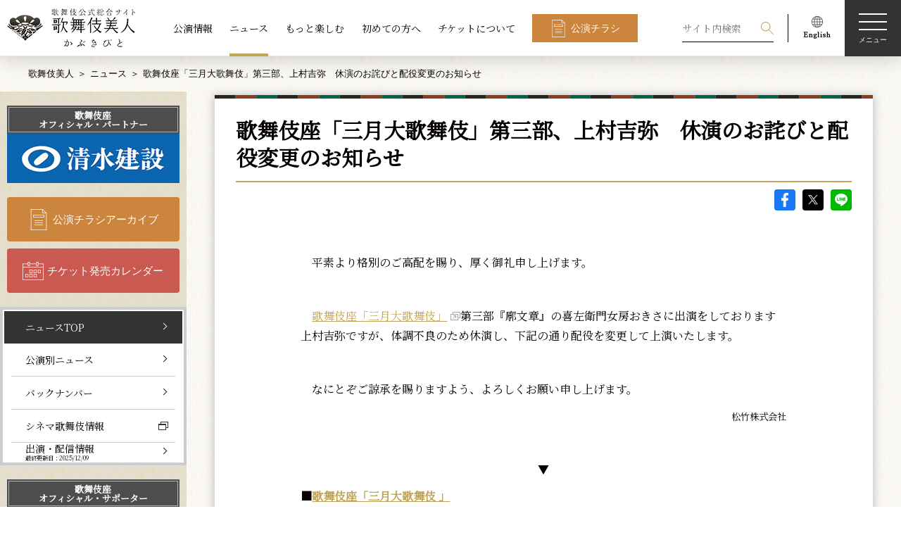

--- FILE ---
content_type: text/html; charset=UTF-8
request_url: https://www.kabuki-bito.jp/news/8200
body_size: 60150
content:
	<!DOCTYPE html>
<html lang="ja" prefix="og: http://ogp.me/ns#">
	<head>
		<!-- Google Tag Manager -->
		<script>(function(w,d,s,l,i){w[l]=w[l]||[];w[l].push({'gtm.start':
		new Date().getTime(),event:'gtm.js'});var f=d.getElementsByTagName(s)[0],
		j=d.createElement(s),dl=l!='dataLayer'?'&l='+l:'';j.async=true;j.src=
		'https://www.googletagmanager.com/gtm.js?id='+i+dl;f.parentNode.insertBefore(j,f);
		})(window,document,'script','dataLayer','GTM-WTWL7P2');</script>
		<!-- End Google Tag Manager -->
		<meta charset="UTF-8">
		<meta name="viewport" content="width=device-width,initial-scale=1.0,minimum-scale=1.0">
		<meta http-equiv="X-UA-Compatible" content="IE=edge">
		<meta name="format-detection" content="email=no,telephone=no,address=no">
		<title>歌舞伎座「三月大歌舞伎」第三部、上村吉弥　休演のお詫びと配役変更のお知らせ｜歌舞伎美人</title>
		<meta name="description" content="松竹が運営する歌舞伎公式サイト。歌舞伎の公演情報、ニュース、俳優インタビューなどをお届けします。こちらのページは、ニュース「歌舞伎座「三月大歌舞伎」第三部、上村吉弥　休演のお詫びと配役変更のお知らせ」 を配信しています。">
		<meta name="keywords" content="歌舞伎,かぶき,kabuki">
		<!-- ファビコン -->
		<link rel="icon" href="https://www.kabuki-bito.jp/wp-content/themes/kabukibito/img/favicon.ico">
		<!-- OGP common -->
		<meta name="twitter:card" content="summary_large_image">
		<meta property="og:site_name" content="歌舞伎美人">
		<meta property="og:locale" content="ja_JP">
		<meta property="og:type" content="article">
		<meta property="og:url" content="https://www.kabuki-bito.jp/news/8200">

		<meta property="og:title" content="歌舞伎座「三月大歌舞伎」第三部、上村吉弥　休演のお詫びと配役変更のお知らせ｜歌舞伎美人">
		<meta property="og:description" content="松竹が運営する歌舞伎公式サイト。歌舞伎の公演情報、ニュース、俳優インタビューなどをお届けします。こちらのページは、ニュース「歌舞伎座「三月大歌舞伎」第三部、上村吉弥　休演のお詫びと配役変更のお知らせ」 を配信しています。">
		<meta property="og:image" content="https://www.kabuki-bito.jp/">
		<!-- // OGP common -->


		<link href="https://fonts.googleapis.com/css?family=Noto+Serif+JP&display=swap" rel="stylesheet">
		<!--link rel="stylesheet" href="https://fonts.googleapis.com/css?family=Sawarabi+Mincho">
		<link href="https://fonts.googleapis.com/earlyaccess/hannari.css" rel="stylesheet"-->
				<link rel="stylesheet" href="https://www.kabuki-bito.jp/wp-content/themes/kabukibito/style.css" type="text/css">
										<meta name='robots' content='max-image-preview:large' />
	<style>img:is([sizes="auto" i], [sizes^="auto," i]) { contain-intrinsic-size: 3000px 1500px }</style>
	<link rel='stylesheet' id='wp-block-library-css' href='https://www.kabuki-bito.jp/wp-includes/css/dist/block-library/style.min.css?ver=6.8.1' type='text/css' media='all' />
<style id='classic-theme-styles-inline-css' type='text/css'>
/*! This file is auto-generated */
.wp-block-button__link{color:#fff;background-color:#32373c;border-radius:9999px;box-shadow:none;text-decoration:none;padding:calc(.667em + 2px) calc(1.333em + 2px);font-size:1.125em}.wp-block-file__button{background:#32373c;color:#fff;text-decoration:none}
</style>
<style id='global-styles-inline-css' type='text/css'>
:root{--wp--preset--aspect-ratio--square: 1;--wp--preset--aspect-ratio--4-3: 4/3;--wp--preset--aspect-ratio--3-4: 3/4;--wp--preset--aspect-ratio--3-2: 3/2;--wp--preset--aspect-ratio--2-3: 2/3;--wp--preset--aspect-ratio--16-9: 16/9;--wp--preset--aspect-ratio--9-16: 9/16;--wp--preset--color--black: #000000;--wp--preset--color--cyan-bluish-gray: #abb8c3;--wp--preset--color--white: #ffffff;--wp--preset--color--pale-pink: #f78da7;--wp--preset--color--vivid-red: #cf2e2e;--wp--preset--color--luminous-vivid-orange: #ff6900;--wp--preset--color--luminous-vivid-amber: #fcb900;--wp--preset--color--light-green-cyan: #7bdcb5;--wp--preset--color--vivid-green-cyan: #00d084;--wp--preset--color--pale-cyan-blue: #8ed1fc;--wp--preset--color--vivid-cyan-blue: #0693e3;--wp--preset--color--vivid-purple: #9b51e0;--wp--preset--gradient--vivid-cyan-blue-to-vivid-purple: linear-gradient(135deg,rgba(6,147,227,1) 0%,rgb(155,81,224) 100%);--wp--preset--gradient--light-green-cyan-to-vivid-green-cyan: linear-gradient(135deg,rgb(122,220,180) 0%,rgb(0,208,130) 100%);--wp--preset--gradient--luminous-vivid-amber-to-luminous-vivid-orange: linear-gradient(135deg,rgba(252,185,0,1) 0%,rgba(255,105,0,1) 100%);--wp--preset--gradient--luminous-vivid-orange-to-vivid-red: linear-gradient(135deg,rgba(255,105,0,1) 0%,rgb(207,46,46) 100%);--wp--preset--gradient--very-light-gray-to-cyan-bluish-gray: linear-gradient(135deg,rgb(238,238,238) 0%,rgb(169,184,195) 100%);--wp--preset--gradient--cool-to-warm-spectrum: linear-gradient(135deg,rgb(74,234,220) 0%,rgb(151,120,209) 20%,rgb(207,42,186) 40%,rgb(238,44,130) 60%,rgb(251,105,98) 80%,rgb(254,248,76) 100%);--wp--preset--gradient--blush-light-purple: linear-gradient(135deg,rgb(255,206,236) 0%,rgb(152,150,240) 100%);--wp--preset--gradient--blush-bordeaux: linear-gradient(135deg,rgb(254,205,165) 0%,rgb(254,45,45) 50%,rgb(107,0,62) 100%);--wp--preset--gradient--luminous-dusk: linear-gradient(135deg,rgb(255,203,112) 0%,rgb(199,81,192) 50%,rgb(65,88,208) 100%);--wp--preset--gradient--pale-ocean: linear-gradient(135deg,rgb(255,245,203) 0%,rgb(182,227,212) 50%,rgb(51,167,181) 100%);--wp--preset--gradient--electric-grass: linear-gradient(135deg,rgb(202,248,128) 0%,rgb(113,206,126) 100%);--wp--preset--gradient--midnight: linear-gradient(135deg,rgb(2,3,129) 0%,rgb(40,116,252) 100%);--wp--preset--font-size--small: 13px;--wp--preset--font-size--medium: 20px;--wp--preset--font-size--large: 36px;--wp--preset--font-size--x-large: 42px;--wp--preset--spacing--20: 0.44rem;--wp--preset--spacing--30: 0.67rem;--wp--preset--spacing--40: 1rem;--wp--preset--spacing--50: 1.5rem;--wp--preset--spacing--60: 2.25rem;--wp--preset--spacing--70: 3.38rem;--wp--preset--spacing--80: 5.06rem;--wp--preset--shadow--natural: 6px 6px 9px rgba(0, 0, 0, 0.2);--wp--preset--shadow--deep: 12px 12px 50px rgba(0, 0, 0, 0.4);--wp--preset--shadow--sharp: 6px 6px 0px rgba(0, 0, 0, 0.2);--wp--preset--shadow--outlined: 6px 6px 0px -3px rgba(255, 255, 255, 1), 6px 6px rgba(0, 0, 0, 1);--wp--preset--shadow--crisp: 6px 6px 0px rgba(0, 0, 0, 1);}:where(.is-layout-flex){gap: 0.5em;}:where(.is-layout-grid){gap: 0.5em;}body .is-layout-flex{display: flex;}.is-layout-flex{flex-wrap: wrap;align-items: center;}.is-layout-flex > :is(*, div){margin: 0;}body .is-layout-grid{display: grid;}.is-layout-grid > :is(*, div){margin: 0;}:where(.wp-block-columns.is-layout-flex){gap: 2em;}:where(.wp-block-columns.is-layout-grid){gap: 2em;}:where(.wp-block-post-template.is-layout-flex){gap: 1.25em;}:where(.wp-block-post-template.is-layout-grid){gap: 1.25em;}.has-black-color{color: var(--wp--preset--color--black) !important;}.has-cyan-bluish-gray-color{color: var(--wp--preset--color--cyan-bluish-gray) !important;}.has-white-color{color: var(--wp--preset--color--white) !important;}.has-pale-pink-color{color: var(--wp--preset--color--pale-pink) !important;}.has-vivid-red-color{color: var(--wp--preset--color--vivid-red) !important;}.has-luminous-vivid-orange-color{color: var(--wp--preset--color--luminous-vivid-orange) !important;}.has-luminous-vivid-amber-color{color: var(--wp--preset--color--luminous-vivid-amber) !important;}.has-light-green-cyan-color{color: var(--wp--preset--color--light-green-cyan) !important;}.has-vivid-green-cyan-color{color: var(--wp--preset--color--vivid-green-cyan) !important;}.has-pale-cyan-blue-color{color: var(--wp--preset--color--pale-cyan-blue) !important;}.has-vivid-cyan-blue-color{color: var(--wp--preset--color--vivid-cyan-blue) !important;}.has-vivid-purple-color{color: var(--wp--preset--color--vivid-purple) !important;}.has-black-background-color{background-color: var(--wp--preset--color--black) !important;}.has-cyan-bluish-gray-background-color{background-color: var(--wp--preset--color--cyan-bluish-gray) !important;}.has-white-background-color{background-color: var(--wp--preset--color--white) !important;}.has-pale-pink-background-color{background-color: var(--wp--preset--color--pale-pink) !important;}.has-vivid-red-background-color{background-color: var(--wp--preset--color--vivid-red) !important;}.has-luminous-vivid-orange-background-color{background-color: var(--wp--preset--color--luminous-vivid-orange) !important;}.has-luminous-vivid-amber-background-color{background-color: var(--wp--preset--color--luminous-vivid-amber) !important;}.has-light-green-cyan-background-color{background-color: var(--wp--preset--color--light-green-cyan) !important;}.has-vivid-green-cyan-background-color{background-color: var(--wp--preset--color--vivid-green-cyan) !important;}.has-pale-cyan-blue-background-color{background-color: var(--wp--preset--color--pale-cyan-blue) !important;}.has-vivid-cyan-blue-background-color{background-color: var(--wp--preset--color--vivid-cyan-blue) !important;}.has-vivid-purple-background-color{background-color: var(--wp--preset--color--vivid-purple) !important;}.has-black-border-color{border-color: var(--wp--preset--color--black) !important;}.has-cyan-bluish-gray-border-color{border-color: var(--wp--preset--color--cyan-bluish-gray) !important;}.has-white-border-color{border-color: var(--wp--preset--color--white) !important;}.has-pale-pink-border-color{border-color: var(--wp--preset--color--pale-pink) !important;}.has-vivid-red-border-color{border-color: var(--wp--preset--color--vivid-red) !important;}.has-luminous-vivid-orange-border-color{border-color: var(--wp--preset--color--luminous-vivid-orange) !important;}.has-luminous-vivid-amber-border-color{border-color: var(--wp--preset--color--luminous-vivid-amber) !important;}.has-light-green-cyan-border-color{border-color: var(--wp--preset--color--light-green-cyan) !important;}.has-vivid-green-cyan-border-color{border-color: var(--wp--preset--color--vivid-green-cyan) !important;}.has-pale-cyan-blue-border-color{border-color: var(--wp--preset--color--pale-cyan-blue) !important;}.has-vivid-cyan-blue-border-color{border-color: var(--wp--preset--color--vivid-cyan-blue) !important;}.has-vivid-purple-border-color{border-color: var(--wp--preset--color--vivid-purple) !important;}.has-vivid-cyan-blue-to-vivid-purple-gradient-background{background: var(--wp--preset--gradient--vivid-cyan-blue-to-vivid-purple) !important;}.has-light-green-cyan-to-vivid-green-cyan-gradient-background{background: var(--wp--preset--gradient--light-green-cyan-to-vivid-green-cyan) !important;}.has-luminous-vivid-amber-to-luminous-vivid-orange-gradient-background{background: var(--wp--preset--gradient--luminous-vivid-amber-to-luminous-vivid-orange) !important;}.has-luminous-vivid-orange-to-vivid-red-gradient-background{background: var(--wp--preset--gradient--luminous-vivid-orange-to-vivid-red) !important;}.has-very-light-gray-to-cyan-bluish-gray-gradient-background{background: var(--wp--preset--gradient--very-light-gray-to-cyan-bluish-gray) !important;}.has-cool-to-warm-spectrum-gradient-background{background: var(--wp--preset--gradient--cool-to-warm-spectrum) !important;}.has-blush-light-purple-gradient-background{background: var(--wp--preset--gradient--blush-light-purple) !important;}.has-blush-bordeaux-gradient-background{background: var(--wp--preset--gradient--blush-bordeaux) !important;}.has-luminous-dusk-gradient-background{background: var(--wp--preset--gradient--luminous-dusk) !important;}.has-pale-ocean-gradient-background{background: var(--wp--preset--gradient--pale-ocean) !important;}.has-electric-grass-gradient-background{background: var(--wp--preset--gradient--electric-grass) !important;}.has-midnight-gradient-background{background: var(--wp--preset--gradient--midnight) !important;}.has-small-font-size{font-size: var(--wp--preset--font-size--small) !important;}.has-medium-font-size{font-size: var(--wp--preset--font-size--medium) !important;}.has-large-font-size{font-size: var(--wp--preset--font-size--large) !important;}.has-x-large-font-size{font-size: var(--wp--preset--font-size--x-large) !important;}
:where(.wp-block-post-template.is-layout-flex){gap: 1.25em;}:where(.wp-block-post-template.is-layout-grid){gap: 1.25em;}
:where(.wp-block-columns.is-layout-flex){gap: 2em;}:where(.wp-block-columns.is-layout-grid){gap: 2em;}
:root :where(.wp-block-pullquote){font-size: 1.5em;line-height: 1.6;}
</style>
<link rel='stylesheet' id='wp-pagenavi-css' href='https://www.kabuki-bito.jp/wp-content/plugins/wp-pagenavi/pagenavi-css.css?ver=2.70' type='text/css' media='all' />
<link rel="https://api.w.org/" href="https://www.kabuki-bito.jp/wp-json/" />	</head>
<body>
<!-- Google Tag Manager (noscript) -->
<noscript><iframe src="https://www.googletagmanager.com/ns.html?id=GTM-WTWL7P2"
height="0" width="0" style="display:none;visibility:hidden"></iframe></noscript>
<!-- End Google Tag Manager (noscript) -->
<!--ヘッダー-->
<header class="header theme-home" id="header">
	<h1 class="logo"><a class="link" href="https://www.kabuki-bito.jp"><img src="https://www.kabuki-bito.jp/wp-content/themes/kabukibito/img/logo.png" srcset="https://www.kabuki-bito.jp/wp-content/themes/kabukibito/img/logo.png 1x, https://www.kabuki-bito.jp/wp-content/themes/kabukibito/img/logo@2x.png 2x" alt="歌舞伎美人"></a></h1>
	<nav class="nav l-center view-pc">
		<ul class="list">
			<li class="item"><a class="link" href="https://www.kabuki-bito.jp/schedule">公演情報</a></li>
			<li class="item"><a class="link is-active" href="https://www.kabuki-bito.jp/news">ニュース</a></li>
			<li class="item"><a class="link" href="https://www.kabuki-bito.jp/special">もっと楽しむ</a></li>
			<li class="item"><a class="link" href="https://www.kabuki-bito.jp/lets-kabuki/">初めての方へ</a></li>
			<li class="item"><a class="link" href="https://www.kabuki-bito.jp/ticket/">チケットについて</a></li>
			<li class="item"><a class="btn type-flyer type-square" href="https://www.kabuki-bito.jp/schedule/gallery/">公演チラシ</a></li>
		</ul>
	</nav>
	<nav class="nav l-right-fixed">
		<ul class="list">
			<li class="item type-search">
				<form class="view-pc" id="form_kouen" method="get" action="/search/">
					<input class="form-item type-input" name="kw" id="kw" placeholder="サイト内検索" value="">
					<input class="form-item type-submit" type="submit" name="sa" value="検索">
				</form>
				<p class="view-sp js-btn-search">
					<svg class="img type-search" viewBox="0 0 100 100">
						<path fill-rule="evenodd" fill="#FFF" d="M65.67 61.71a37.37 37.37 0 1 0-4 4L96 100l4-4zM37.36 69.1A31.75 31.75 0 1 1 69.1 37.36 31.78 31.78 0 0 1 37.36 69.1z"></path>
					</svg>検索
				</p>
			</li>
			<li class="item type-english view-pc"><a href="https://www.kabukiweb.net/" target="_blank"><img src="https://www.kabuki-bito.jp/wp-content/themes/kabukibito/img/icon_english.png" srcset="https://www.kabuki-bito.jp/wp-content/themes/kabukibito/img/icon_english.png 1x, https://www.kabuki-bito.jp/wp-content/themes/kabukibito/img/icon_english@2x.png 2x" alt="English"></a></li>
		</ul>
		<p class="hamburgur js-hamburgur"><span class="span"></span><span class="span"></span><span class="span"></span><span class="span">メニュー</span></p>
	</nav>
	<nav class="nav l-modal display-none js-modal-menu">
		<div class="wrap l-nav js-wrap">
			<ul class="nav l-right-fixed">
				<li class="item type-search js-toggle-search">
					<svg class="img type-search" viewBox="0 0 100 100">
						<path fill-rule="evenodd" fill="#FFF" d="M65.67 61.71a37.37 37.37 0 1 0-4 4L96 100l4-4zM37.36 69.1A31.75 31.75 0 1 1 69.1 37.36 31.78 31.78 0 0 1 37.36 69.1z"></path>
					</svg>検索
				</li>
				<li class="item">
					<p class="close js-modal-close">
						<svg class="img type-close" xmlns="http://www.w3.org/2000/svg" viewBox="0 0 100 100">
							<path d="M99.95 4.06L95.98.09 50.02 46.05 4.06.09.09 4.06l45.96 45.96L.09 95.98l3.97 3.97 45.96-45.96 45.96 45.96 3.97-3.96-45.96-45.97L99.95 4.06z" fill="#fff" fill-rule="evenodd"></path>
						</svg><span class="span">閉じる</span>
					</p>
				</li>
			</ul>
			<ul class="nav l-header">
				<li class="item"><a class="btn type-flyer" href="https://www.kabuki-bito.jp/schedule/gallery/">公演チラシアーカイブ</a></li>
				<li class="item"><a class="btn type-calendar" href="https://www.kabuki-bito.jp/ticket-schedule/">チケット発売カレンダー</a></li>
			</ul>
			<div class="nav l-contents">
				<!--ul class="list l-images js-slide-images">
					<li class="item"><img src="https://www.kabuki-bito.jp/wp-content/themes/kabukibito/img/img_menu_kabukiza.png" alt="歌舞伎座"></li>
					<li class="item"><img src="https://www.kabuki-bito.jp/wp-content/themes/kabukibito/img/img_menu_shinbashi.png" alt="新橋演舞場"></li>
					<li class="item"><img src="https://www.kabuki-bito.jp/wp-content/themes/kabukibito/img/img_menu_shochikuza.png" alt="大阪松竹座"></li>
					<li class="item"><img src="https://www.kabuki-bito.jp/wp-content/themes/kabukibito/img/img_menu_minamiza.png" alt="南座"></li>
				</ul-->
				<ul class="list type-main">
					<li class="item">
						<dl>
							<dt class="ttl js-sp-toggle"><a class="link view-pc" href="https://www.kabuki-bito.jp/schedule/">公演情報</a><span class="link view-sp">公演情報</span></dt>
							<dd class="js-sp-wrap">
								<ul class="list type-sub js-toggle-slide-image">
									<li class="item view-sptab"><a class="link" href="https://www.kabuki-bito.jp/schedule/">公演情報TOP</a></li>
									<li class="item"><a class="link" href="https://www.kabuki-bito.jp/theaters/kabukiza/">歌舞伎座</a></li>
									<li class="item"><a class="link" href="https://www.kabuki-bito.jp/theaters/shinbashi/">新橋演舞場</a></li>
									<li class="item"><a class="link" href="https://www.kabuki-bito.jp/theaters/osaka/">大阪松竹座</a></li>
									<li class="item"><a class="link" href="https://www.kabuki-bito.jp/theaters/kyoto/">南座</a></li>
									<li class="item"><a class="link" href="https://www.kabuki-bito.jp/theaters/jyungyou/">巡業</a></li>
									<li class="item"><a class="link" href="https://www.kabuki-bito.jp/theaters/other/">その他の公演</a></li>
								</ul>
							</dd>
						</dl>
					</li>
					<li class="item">
						<dl>
							<dt class="ttl js-sp-toggle"><a class="link view-pc" href="https://www.kabuki-bito.jp/news/">ニュース</a><span class="link view-sp">ニュース</span></dt>
							<dd class="js-sp-wrap">
								<ul class="list type-sub">
									<li class="item view-sptab"><a class="link" href="https://www.kabuki-bito.jp/news/">ニュースTOP</a></li>
									<li class="item"><a class="link" href="https://www.kabuki-bito.jp/news/monthly/">公演別ニュース</a></li>
									<li class="item"><a class="link" href="https://www.kabuki-bito.jp/news/archives/">バックナンバー</a></li>
									<li class="item"><a class="link" href="https://www.kabuki-bito.jp/news/media/">出演・配信情報</a></li>
									<li class="item"><a class="link type-window" href="https://www.shochiku.co.jp/cinemakabuki/" target="_blank">シネマ歌舞伎情報</a></li>
								</ul>
							</dd>
						</dl>
					</li>
					<li class="item">
						<ul>
							<li class="ttl"><a class="link" href="/special/">もっと楽しむ</a></li>
							<li class="ttl"><a class="link" href="/lets-kabuki/">初めての方へ</a></li>
						</ul>
					</li>
					<li class="item">
						<dl>
							<dt class="ttl view-sptab"><a class="link" href="https://www.kabuki-bito.jp/ticket/">チケットについて</a></dt>
							<dd>
								<ul class="list type-sub js-sp-wrap">
									<li class="item"><a class="link" href="https://www.kabuki-bito.jp/lets-kabuki/manner/">観劇マナーについて</a></li>
									<li class="item"><a class="link" href="https://www.kabuki-bito.jp/lets-kabuki/words/">用語集</a></li>
									<li class="item"><a class="link" href="https://www.kabuki-bito.jp/ticket/">チケットに関するご案内</a></li>
									<li class="item"><a class="link" href="https://www.kabuki-bito.jp/sitemap/">サイトマップ</a></li>
								</ul>
								<ul class="list l-sns">
									<li class="item">
										<a href="https://www.facebook.com/sharer/sharer.php?u=https://www.kabuki-bito.jp" onclick="window.open(this.href,'FBwindow','width=650,height=450,menubar=no,toolbar=no,scrollbars=yes');return false;">
											<img src="https://www.kabuki-bito.jp/wp-content/themes/kabukibito/img/icon_fb_w.png" srcset="https://www.kabuki-bito.jp/wp-content/themes/kabukibito/img/icon_fb_w.png 1x, https://www.kabuki-bito.jp/wp-content/themes/kabukibito/img/icon_fb_w@2x.png 2x" alt="Facebook">
										</a>
									</li>
									<li class="item">
										<a href="https://twitter.com/share?url=https://www.kabuki-bito.jp&text=歌舞伎公式サイト ｜ 歌舞伎美人（かぶきびと）" onclick="window.open(encodeURI(decodeURI(this.href)), 'tweetwindow', 'width=650, height=470, personalbar=0, toolbar=0, scrollbars=1, sizable=1'); return false;">
											<img src="https://www.kabuki-bito.jp/wp-content/themes/kabukibito/img/icon_sns_x_w.png" srcset="https://www.kabuki-bito.jp/wp-content/themes/kabukibito/img/icon_sns_x_w.png 1x, https://www.kabuki-bito.jp/wp-content/themes/kabukibito/img/icon_sns_x_w@2x.png 2x" alt="X">
										</a>
									</li>
									<li class="item">
										<a href="http://line.me/R/msg/text/?%e6%ad%8c%e8%88%9e%e4%bc%8e%e5%85%ac%e5%bc%8f%e3%82%b5%e3%82%a4%e3%83%88%20%ef%bd%9c%20%e6%ad%8c%e8%88%9e%e4%bc%8e%e7%be%8e%e4%ba%ba%ef%bc%88%e3%81%8b%e3%81%b6%e3%81%8d%e3%81%b3%e3%81%a8%ef%bc%89%0d%0ahttps://www.kabuki-bito.jp" onclick="window.open(encodeURI(decodeURI(this.href)), 'tweetwindow', 'width=650, height=470, personalbar=0, toolbar=0, scrollbars=1, sizable=1'); return false;">
											<img src="https://www.kabuki-bito.jp/wp-content/themes/kabukibito/img/icon_LINE_w.png" srcset="https://www.kabuki-bito.jp/wp-content/themes/kabukibito/img/icon_LINE_w.png 1x, https://www.kabuki-bito.jp/wp-content/themes/kabukibito/img/icon_LINE_w@2x.png 2x" alt="LINE">
										</a>
									</li>
									<li class="item">
										<a href="/rss-index/">
											<img src="https://www.kabuki-bito.jp/wp-content/themes/kabukibito/img/icon_RSS_w.png" srcset="https://www.kabuki-bito.jp/wp-content/themes/kabukibito/img/icon_RSS_w.png 1x, https://www.kabuki-bito.jp/wp-content/themes/kabukibito/img/icon_RSS_w@2x.png 2x" alt="RSS">
										</a>
									</li>
								</ul>
							</dd>
						</dl>
					</li>
				</ul>
			</div>
			<ul class="nav l-footer">
				<li class="item"><a class="link" href="https://www.kabuki-bito.jp/officialpartner/">歌舞伎座オフィシャル・パートナー/サポーター</a></li>
				<li class="item"><a class="btn type-frame type-window type-white type-square" href="https://www.kabukiweb.net/" target="_blank">English（KABUKI WEB)</a></li>
			</ul>
		</div>
		<div class="wrap l-search display-none js-wrap">
			<div class="inner">
				<p class="close js-modal-close">
					<svg class="img type-close" xmlns="http://www.w3.org/2000/svg" viewBox="0 0 100 100">
						<path d="M99.95 4.06L95.98.09 50.02 46.05 4.06.09.09 4.06l45.96 45.96L.09 95.98l3.97 3.97 45.96-45.96 45.96 45.96 3.97-3.96-45.96-45.97L99.95 4.06z" fill="#fff" fill-rule="evenodd"></path>
					</svg><span class="span">閉じる</span>
				</p>
				<h2 class="ttl type-main">検索</h2>
				<p class="text">過去の公演情報から現在の公演情報、ニュース、読み物コンテンツを検索することができます</p>
				<h3 class="ttl type-sub">
					<svg class="img type-search" viewBox="0 0 100 100">
						<path fill-rule="evenodd" d="M65.67 61.71a37.37 37.37 0 1 0-4 4L96 100l4-4zM37.36 69.1A31.75 31.75 0 1 1 69.1 37.36 31.78 31.78 0 0 1 37.36 69.1z"></path>
					</svg>キーワード検索
				</h3>
				<form id="form_kouen" method="get" action="/search/">
				<input class="form-item type-input" name="kw" id="kw" placeholder="公演名、俳優名、キーワードを入力してください" value="">
				<ul class="clm type-clm3">
					<li class="item">
						<h3 class="ttl type-sub">劇場</h3>
						<div class="form-item type-select">
														<select name="z" id="z" class="select">
								<option value="" selected="selected">劇場</option>
																	<option value="1">歌舞伎座</option>
																	<option value="2">新橋演舞場</option>
																	<option value="3">大阪松竹座</option>
																	<option value="4">南座</option>
																	<option value="5">巡業</option>
																	<option value="6">その他の公演</option>
															</select>
						</div>
					</li>
					<li class="item">
						<h3 class="ttl type-sub">公演年</h3>
						<div class="form-item type-select">
														<select name="y" id="y" class="select">
								<option value="" selected="selected">公演年</option>
																<option value="2006">2006年</option>
																<option value="2007">2007年</option>
																<option value="2008">2008年</option>
																<option value="2009">2009年</option>
																<option value="2010">2010年</option>
																<option value="2011">2011年</option>
																<option value="2012">2012年</option>
																<option value="2013">2013年</option>
																<option value="2014">2014年</option>
																<option value="2015">2015年</option>
																<option value="2016">2016年</option>
																<option value="2017">2017年</option>
																<option value="2018">2018年</option>
																<option value="2019">2019年</option>
																<option value="2020">2020年</option>
																<option value="2021">2021年</option>
																<option value="2022">2022年</option>
																<option value="2023">2023年</option>
																<option value="2024">2024年</option>
																<option value="2025">2025年</option>
																<option value="2026">2026年</option>
																<option value="2027">2027年</option>
															</select>
													</div>
					</li>
					<li class="item">
						<h3 class="ttl type-sub">公演月</h3>
						<div class="form-item type-select">
							<select name="mo" id="mo" class="select">
								<option value="" selected="selected">公演月</option>
																<option value="01">1月</option>
																<option value="02">2月</option>
																<option value="03">3月</option>
																<option value="04">4月</option>
																<option value="05">5月</option>
																<option value="06">6月</option>
																<option value="07">7月</option>
																<option value="08">8月</option>
																<option value="09">9月</option>
																<option value="10">10月</option>
																<option value="11">11月</option>
																<option value="12">12月</option>
															</select>
						</div>
					</li>
				</ul>
				<p>
					<button class="btn type-search" type="submit">検索する</button>
				</p>
				</form>
			</div>
		</div>
	</nav>
</header>
<!--End ヘッダー-->
	<!--メインコンテンツ-->
<main id="main" class="newsentry type-entry">
	<!--パンくずエリア-->
<div class="inner">
	<ul class="breadcrumb">
		<li class="item"><a href="https://www.kabuki-bito.jp">歌舞伎美人</a></li>
				<li class="item"><a href="/news/">ニュース</a></li><li class="item">歌舞伎座「三月大歌舞伎」第三部、上村吉弥　休演のお詫びと配役変更のお知らせ</li>
		
	</ul>
</div>
<!--End パンくずエリア-->
	<!-- コンテンツヘッダー -->
<header class="wrap l-contents-header">
	<div class="inner">
		<h1 class="ttl">
		ニュース</h1>
			</div>
</header>
<!-- End コンテンツヘッダー -->
<div class="wrap l-container inner">
	<!-- 右コンテンツ -->
<div class="wrap l-main">
	<div class="wrap-monthly-01 wrap-newsdetail">
		<section class="sc-newsentry-01">
			<h1 class="ttl type-underline">
				歌舞伎座「三月大歌舞伎」第三部、上村吉弥　休演のお詫びと配役変更のお知らせ			</h1>
			<ul class="wrap-sns-entrydetail">
				<li><a class="icon type-fb" href="https://www.facebook.com/sharer/sharer.php?u=https://www.kabuki-bito.jp/news/8200" onclick="window.open(this.href,'FBwindow','width=650,height=450,menubar=no,toolbar=no,scrollbars=yes');return false;">facebook</a></li>
				<li><a class="icon type-sns_x" href="https://twitter.com/share?url=https://www.kabuki-bito.jp/news/8200&text=歌舞伎座「三月大歌舞伎」第三部、上村吉弥　休演のお詫びと配役変更のお知らせ| 歌舞伎美人（かぶきびと）" onclick="window.open(encodeURI(decodeURI(this.href)), 'tweetwindow', 'width=650, height=470, personalbar=0, toolbar=0, scrollbars=1, sizable=1'); return false;">X</a></li>
				<li>
					<!-- <a class="icon type-line" href="https://timeline.line.me/social-plugin/share?url=https://www.kabuki-bito.jp/news/8200">LINE
					</a> -->
					<a class="icon type-line" href="http://line.me/R/msg/text/?歌舞伎座「三月大歌舞伎」第三部、上村吉弥　休演のお詫びと配役変更のお知らせ | 歌舞伎美人（かぶきびと）%0d%0ahttps://www.kabuki-bito.jp/news/8200" onclick="window.open(encodeURI(decodeURI(this.href)), 'tweetwindow', 'width=650, height=470, personalbar=0, toolbar=0, scrollbars=1, sizable=1'); return false;">LINE</a>
				</li>
			</ul>
			<div class="entryparts-ctswrap">
				<p>　平素より格別のご高配を賜り、厚く御礼申し上げます。</p>
<p>&nbsp;</p>
<p>　<a href="/theaters/kabukiza/play/812" target="_blank" class="tBlank">歌舞伎座「三月大歌舞伎」</a>第三部『廓文章』の喜左衛門女房おきさに出演をしております上村吉弥ですが、体調不良のため休演し、下記の通り配役を変更して上演いたします。</p>
<p>&nbsp;</p>
<p>　なにとぞご諒承を賜りますよう、よろしくお願い申し上げます。</p>
<p style="text-align: right;"><span style="font-size: 10pt;">松竹株式会社</span></p>
<p style="text-align: right;">&nbsp;</p>
<p align="center">▼</p>
<p><strong>■<a href="/theaters/kabukiza/play/812" target="new">歌舞伎座「三月大歌舞伎 」</a></strong></p>
<table class="news_table_sp" style="width: 419px;">
<tbody>
<tr style="height: 29px;">
<td style="width: 113.47px; height: 29px;"><strong>【第三部】</strong></td>
<td style="width: 421px; height: 10px;" colspan="3">&nbsp;</td>
</tr>
<tr style="height: 29px;">
<td style="width: 421px; height: 29px;" colspan="3">　『廓文章』</td>
</tr>
<tr style="height: 29px;">
<td style="width: 113.47px; height: 29px;">&nbsp;</td>
<td style="width: 185.52px; height: 29px;">喜左衛門女房おきさ</td>
<td style="width: 122px; height: 29px; text-align: left;">　片岡 千壽</td>
</tr>
<tr style="height: 29px;">
<td style="width: 113.47px; height: 29px;">&nbsp;</td>
<td style="width: 421px; height: 10px;" colspan="3">&nbsp;</td>
</tr>
</tbody>
</table>			</div>
			<div class="entryparts-date" style="margin-bottom: 20px;">
				2023/03/21			</div>
			<!-- 関連リンク -->
			<!-- <div class="entryparts-relatedlink">
				関連リンク？
			</div> -->
			<!-- 前/次 -->
						<div class="entryparts-pagenation">
				<div class="prev">
					<a class="directionarrow prev" href="/news/8198">前のニュース</a>
					<dl class="list-pagenation-entryinfo">
						<dt>2023/03/17</dt>
						<dd>
							<a href="/news/8198">歌舞伎座『新・陰陽師』特別ポスター公開 </a>						</dd>
					</dl>
				</div>
								<div class="next"><a class="directionarrow next" href="/news/8177">次のニュース</a>
					<dl class="list-pagenation-entryinfo">
						<dt>2023/03/22</dt>
						<dd>
							<a href="/news/8177">南座「三月花形歌舞伎」、ブロマイドを「松竹歌舞伎屋本舗」公式通販サイトで販売開始</a>						</dd>
					</dl>
				</div>
								

			</div>
					</section>
	</div>

	<!-- 関連ニュース -->
		<div class="wrap-relatedlink">
		<h3 class="ttl type-underline-short type-center">関連ニュース</h3>
		<ul class="list-linkchild">
						<li>
				
                <a href="/news/9720">
                    <span class="date">2025/10/31</span>
                    <span>歌舞伎座「吉例顔見世大歌舞伎」中村福之助　休演のお詫びと配役変更のお知らせ</span>
                </a>
            			</li>
						<li>
				
                <a href="/news/9663">
                    <span class="date">2025/09/23</span>
                    <span>歌舞伎座「秀山祭九月大歌舞伎」片岡仁左衛門　出演についてのお知らせ</span>
                </a>
            			</li>
						<li>
				
                <a href="/news/6520">
                    <span class="date">2025/07/02</span>
                    <span>歌舞伎座「七月大歌舞伎」昼の部、中村児太郎　休演のお詫びと配役変更のお知らせ</span>
                </a>
            			</li>
						<li>
				
                <a href="/news/9380">
                    <span class="date">2025/03/12</span>
                    <span>歌舞伎座「三月大歌舞伎」初日開幕</span>
                </a>
            			</li>
						<li>
				
                <a href="/news/9365">
                    <span class="date">2025/03/11</span>
                    <span>仁左衛門が語る、歌舞伎座「三月大歌舞伎」「四月大歌舞伎」</span>
                </a>
            			</li>
						<li>
				
                <a href="/news/9375">
                    <span class="date">2025/03/03</span>
                    <span>イヤホンガイド、歌舞伎座「三月大歌舞伎」特別放送のお知らせ </span>
                </a>
            			</li>
						<li>
				
                <a href="/news/9374">
                    <span class="date">2025/02/28</span>
                    <span>イヤホンガイド、歌舞伎座「三月大歌舞伎」解説者のWeb講座付きイヤホンガイド、アフタートーク配信のお知らせ</span>
                </a>
            			</li>
						<li>
				
                <a href="/news/8837">
                    <span class="date">2024/03/22</span>
                    <span>菊之助、愛之助が語る歌舞伎座「三月大歌舞伎」、「四月大歌舞伎」</span>
                </a>
            			</li>
					</ul>
	</div>
	</div>
<!-- End 右コンテンツ -->
	<!--ナビゲーション-->
<nav class="l-sidebar">
	<!-- オフィシャルパートナー -->
	<section class="view-pc">
		<h2 class="ttl type-ro type-center">
			<a href="/officialpartner/">
				歌舞伎座<br class="view-tab">オフィシャル・パートナー
			</a>
		</h2>
		<ul class="nav type-partners partners">
					<li class="item"><a href="https://www.otsuka.com/jp/" target="_blank"><img class="img" src="https://s3.ap-northeast-1.amazonaws.com/www.kabuki-bito.jp.assets/wp-content/uploads/2025/01/27104105/bnr_otsuka-3.png" srcset="https://s3.ap-northeast-1.amazonaws.com/www.kabuki-bito.jp.assets/wp-content/uploads/2025/01/27104105/bnr_otsuka-3.png 1x, https://s3.ap-northeast-1.amazonaws.com/www.kabuki-bito.jp.assets/wp-content/uploads/2025/01/27104119/7c10e5efc72a730bbfa1b9d5dbe2c866-3.png 2x" alt="大塚ホールディングス"></a></li>
					<li class="item"><a href="https://www.shimz.co.jp/" target="_blank"><img class="img" src="https://s3.ap-northeast-1.amazonaws.com/www.kabuki-bito.jp.assets/wp-content/uploads/2025/01/27103851/bnr_shimizu-3.png" srcset="https://s3.ap-northeast-1.amazonaws.com/www.kabuki-bito.jp.assets/wp-content/uploads/2025/01/27103851/bnr_shimizu-3.png 1x, https://s3.ap-northeast-1.amazonaws.com/www.kabuki-bito.jp.assets/wp-content/uploads/2025/01/27103900/cd63730ce4c59ae7a83ce8a96803f1d2-3.png 2x" alt="清水建設"></a></li>
					<li class="item"><a href="https://global.toyota/jp/" target="_blank"><img class="img" src="https://s3.ap-northeast-1.amazonaws.com/www.kabuki-bito.jp.assets/wp-content/uploads/2025/01/27103730/bnr_toyota-3.png" srcset="https://s3.ap-northeast-1.amazonaws.com/www.kabuki-bito.jp.assets/wp-content/uploads/2025/01/27103730/bnr_toyota-3.png 1x, https://s3.ap-northeast-1.amazonaws.com/www.kabuki-bito.jp.assets/wp-content/uploads/2025/01/27103741/6307a4ee5bd5218e1aee0b3c9db52ff0-3.png 2x" alt="TOYOTA"></a></li>
					<li class="item"><a href="https://www.mizuhobank.co.jp/index.html" target="_blank"><img class="img" src="https://s3.ap-northeast-1.amazonaws.com/www.kabuki-bito.jp.assets/wp-content/uploads/2025/01/27103600/bnr_mizuho-3.png" srcset="https://s3.ap-northeast-1.amazonaws.com/www.kabuki-bito.jp.assets/wp-content/uploads/2025/01/27103600/bnr_mizuho-3.png 1x, https://s3.ap-northeast-1.amazonaws.com/www.kabuki-bito.jp.assets/wp-content/uploads/2025/01/27103613/a189c8157cebbd264a0d643489ebeb65-3.png 2x" alt="みずほ銀行"></a></li>
					<li class="item"><a href="https://www.uniqlo.com/jp/?utm_medium=ext&utm_source=kabuki&utm_term=&utm_campaign=kabuki" target="_blank"><img class="img" src="https://s3.ap-northeast-1.amazonaws.com/www.kabuki-bito.jp.assets/wp-content/uploads/2025/01/27103356/bnr_uniqlo-3.png" srcset="https://s3.ap-northeast-1.amazonaws.com/www.kabuki-bito.jp.assets/wp-content/uploads/2025/01/27103356/bnr_uniqlo-3.png 1x, https://s3.ap-northeast-1.amazonaws.com/www.kabuki-bito.jp.assets/wp-content/uploads/2025/01/27103407/c7c2b2d30b5052528063e3764f941cda-3.png 2x" alt="ユニクロ"></a></li>
					<li class="item"><a href="https://www.logisteed.com/jp/" target="_blank"><img class="img" src="https://s3.ap-northeast-1.amazonaws.com/www.kabuki-bito.jp.assets/wp-content/uploads/2025/01/27103036/bnr_logisteed-3.jpg" srcset="https://s3.ap-northeast-1.amazonaws.com/www.kabuki-bito.jp.assets/wp-content/uploads/2025/01/27103036/bnr_logisteed-3.jpg 1x, https://s3.ap-northeast-1.amazonaws.com/www.kabuki-bito.jp.assets/wp-content/uploads/2025/01/27103046/8c35b04fce0d0b2b6fb6f532b7a730f0-3.jpg 2x" alt="ロジスティード"></a></li>
				</ul>
	</section>
	<!-- End オフィシャルパートナー -->
		<!-- リンクボタン -->
	<ul class="nav type-btns view-pc">		<li class="item type-flyer"><a class="btn type-flyer type-noshadow" href="/schedule/gallery/">公演チラシアーカイブ</a></li>				<li class="item type-calendar"><a class="btn type-calendar type-noshadow" href="/ticket-schedule">チケット発売カレンダー</a></li>
		</ul>
	<!-- End リンクボタン -->
	<div class="nav type-pages">
	<ul class="nav type-menu">
		<li class="item type-ttl is-active"><a class="link is-active" href="https://www.kabuki-bito.jp/news">ニュースTOP</a></li>
		<li class="item type-ttl"><a class="link" href="https://www.kabuki-bito.jp/news/monthly">公演別ニュース</a></li>
		<li class="item type-ttl"><a class="link" href="https://www.kabuki-bito.jp/news/archives">バックナンバー</a></li>
		<li class="item type-ttl"><a class="link type-window type-gray" href="https://www.shochiku.co.jp/cinemakabuki/" target="_blank">シネマ歌舞伎情報</a></li>
		<li class="item type-ttl">
			<a class="link" href="https://www.kabuki-bito.jp/news/media">
				出演・配信情報
				<small>最終更新日：2025/12/09</small>
			</a>
		</li>
	</ul>
</div>
	<!-- オフィシャルサポーター -->
	<section class="view-pc">
		<h2 class="ttl type-ro type-center">
			<a href="/officialpartner/#partner_02">
				歌舞伎座<br class="view-tab">オフィシャル・サポーター
			</a>
		</h2>
		<ul class="nav type-partners supporters">
					<li class="item"><a class="link" href="http://www.okamura.co.jp/" target="_blank"><img class="img" src="https://s3.ap-northeast-1.amazonaws.com/www.kabuki-bito.jp.assets/wp-content/uploads/2025/01/27104856/bnr_okamura-1.png" srcset="https://s3.ap-northeast-1.amazonaws.com/www.kabuki-bito.jp.assets/wp-content/uploads/2025/01/27104856/bnr_okamura-1.png 1x, https://s3.ap-northeast-1.amazonaws.com/www.kabuki-bito.jp.assets/wp-content/uploads/2025/01/27104908/b3585a92898a854295c40fe6bac202ed-1.png 2x" alt="OKAMURA"></a></li>
					<li class="item"><a class="link" href="https://www.kandenko.co.jp/" target="_blank"><img class="img" src="https://s3.ap-northeast-1.amazonaws.com/www.kabuki-bito.jp.assets/wp-content/uploads/2025/01/27104728/bnr_kandenko-1.png" srcset="https://s3.ap-northeast-1.amazonaws.com/www.kabuki-bito.jp.assets/wp-content/uploads/2025/01/27104728/bnr_kandenko-1.png 1x, https://s3.ap-northeast-1.amazonaws.com/www.kabuki-bito.jp.assets/wp-content/uploads/2025/01/27104739/827c77d1c7ec04776dfff3aa4870cf4f-1.png 2x" alt="関電工"></a></li>
					<li class="item"><a class="link" href="http://www.kinden.co.jp/" target="_blank"><img class="img" src="https://s3.ap-northeast-1.amazonaws.com/www.kabuki-bito.jp.assets/wp-content/uploads/2025/01/27104406/bnr_kinden-1.png" srcset="https://s3.ap-northeast-1.amazonaws.com/www.kabuki-bito.jp.assets/wp-content/uploads/2025/01/27104406/bnr_kinden-1.png 1x, https://s3.ap-northeast-1.amazonaws.com/www.kabuki-bito.jp.assets/wp-content/uploads/2025/01/27104416/2794fa7dd6d0cc7383c6ef151d309f4f-1.png 2x" alt="きんでん"></a></li>
					<li class="item"><a class="link" href="https://www.kraftia.co.jp/" target="_blank"><img class="img" src="https://s3.ap-northeast-1.amazonaws.com/www.kabuki-bito.jp.assets/wp-content/uploads/2025/10/01115458/2509_kraftia_side.png" srcset="https://s3.ap-northeast-1.amazonaws.com/www.kabuki-bito.jp.assets/wp-content/uploads/2025/10/01115458/2509_kraftia_side.png 1x, https://s3.ap-northeast-1.amazonaws.com/www.kabuki-bito.jp.assets/wp-content/uploads/2025/10/01115512/2509_kraftia_side_x2.png 2x" alt="KRAFTIA"></a></li>
					<li class="item"><a class="link" href="https://www.tte-net.com/" target="_blank"><img class="img" src="https://s3.ap-northeast-1.amazonaws.com/www.kabuki-bito.jp.assets/wp-content/uploads/2025/01/27104243/bnr_tte-1.png" srcset="https://s3.ap-northeast-1.amazonaws.com/www.kabuki-bito.jp.assets/wp-content/uploads/2025/01/27104243/bnr_tte-1.png 1x, https://s3.ap-northeast-1.amazonaws.com/www.kabuki-bito.jp.assets/wp-content/uploads/2025/01/27104253/8c0d6ca0c14fdc72e1d32a71d2c153ab-1.png 2x" alt="高砂熱学"></a></li>
					<li class="item"><a class="link" href="https://global.fujitsu/ja-jp" target="_blank"><img class="img" src="https://s3.ap-northeast-1.amazonaws.com/www.kabuki-bito.jp.assets/wp-content/uploads/2025/07/01095322/bn_os_fujitsu_side.png" srcset="https://s3.ap-northeast-1.amazonaws.com/www.kabuki-bito.jp.assets/wp-content/uploads/2025/07/01095322/bn_os_fujitsu_side.png 1x, https://s3.ap-northeast-1.amazonaws.com/www.kabuki-bito.jp.assets/wp-content/uploads/2025/07/01095332/bn_os_fujitsu_side_2x.png 2x" alt="富士通"></a></li>
				</ul>
	</section>
	<!-- End オフィシャルサポーター -->
	<!-- バナー -->
	<ul class="nav type-banners">
				<li class="item"><a class="link" href="https://www.shochiku.co.jp/cinemakabuki/?utm_source=LINK&utm_medium=KB" target="_blank"><img class="img" src="https://s3.ap-northeast-1.amazonaws.com/www.kabuki-bito.jp.assets/wp-content/uploads/2022/11/08123306/202211kabukibito600_200.png" alt=""></a></li>
				<li class="item"><a class="link" href="https://www.shochiku.co.jp/terakoya/" target="_blank"><img class="img" src="https://s3.ap-northeast-1.amazonaws.com/www.kabuki-bito.jp.assets/wp-content/uploads/2022/10/18182615/terakoya_mini_600_200.jpg" alt=""></a></li>
				<li class="item"><a class="link" href="https://www.eigeki.com/page/kabuki" target="_blank"><img class="img" src="https://s3.ap-northeast-1.amazonaws.com/www.kabuki-bito.jp.assets/wp-content/uploads/2019/08/13111053/bnr_eigeki1909_kabukibito.jpg" alt=""></a></li>
				<li class="item"><a class="link" href="https://www.shochiku-home-enta.com/" target="_blank"><img class="img" src="https://s3.ap-northeast-1.amazonaws.com/www.kabuki-bito.jp.assets/wp-content/uploads/2019/08/09132801/bn_link_05.png" alt=""></a></li>
				<li class="item"><a class="link" href="https://www.shochiku.co.jp/play/kabukikai/" target="_blank"><img class="img" src="https://s3.ap-northeast-1.amazonaws.com/www.kabuki-bito.jp.assets/wp-content/uploads/2019/08/09132902/bn_link_kabukikai.png" alt=""></a></li>
				<li class="item"><a class="link" href="https://ch.nicovideo.jp/kabuki0220" target="_blank"><img class="img" src="https://s3.ap-northeast-1.amazonaws.com/www.kabuki-bito.jp.assets/wp-content/uploads/2019/08/09133004/%E6%AD%8C%E8%88%9E%E4%BC%8E%E3%83%81%E3%83%A3%E3%83%B3%E3%83%8D%E3%83%AB%E3%83%90%E3%83%8A%E3%83%BCver2b.png" alt=""></a></li>
				<li class="item"><a class="link" href="https://twitter.com/kabukibito_info" target="_blank"><img class="img" src="https://s3.ap-northeast-1.amazonaws.com/www.kabuki-bito.jp.assets/wp-content/uploads/2024/03/12154315/X_minibanner_black.jpg" alt=""></a></li>
				<li class="item"><a class="link" href="https://www.kabukinyantaro.com/" target="_blank"><img class="img" src="https://s3.ap-northeast-1.amazonaws.com/www.kabuki-bito.jp.assets/wp-content/uploads/2020/07/31140039/nyantarou_minibanar.jpg" alt=""></a></li>
				<li class="item"><a class="link" href="https://www.kabuki-za.co.jp/guide/kobikihiroba_list.html" target="_blank"><img class="img" src="https://s3.ap-northeast-1.amazonaws.com/www.kabuki-bito.jp.assets/wp-content/uploads/2021/04/15171327/kobikichohiroba_minibnr.png" alt=""></a></li>
				<li class="item"><a class="link" href="https://s.shochiku.co.jp/43FM" target="_blank"><img class="img" src="https://s3.ap-northeast-1.amazonaws.com/www.kabuki-bito.jp.assets/wp-content/uploads/2021/12/16124756/kabukiyahonpo_bn20211210.jpg" alt=""></a></li>
				<li class="item"><a class="link" href="https://s.shochiku.co.jp/p8Dg" target="_blank"><img class="img" src="https://s3.ap-northeast-1.amazonaws.com/www.kabuki-bito.jp.assets/wp-content/uploads/2025/09/02150813/778ba4bf74a4530c2c20e511b7b562ba.jpg" alt=""></a></li>
				<li class="item"><a class="link" href="https://www.higashiginza-area.com/" target="_blank"><img class="img" src="https://s3.ap-northeast-1.amazonaws.com/www.kabuki-bito.jp.assets/wp-content/uploads/2021/09/13141144/bnr_higashiginza.jpg" alt=""></a></li>
				<li class="item"><a class="link" href="https://www.shochiku.co.jp/engeki/kabuki-license/" target="_blank"><img class="img" src="https://s3.ap-northeast-1.amazonaws.com/www.kabuki-bito.jp.assets/wp-content/uploads/2024/05/15164218/bnr_rights_2405.jpg" alt=""></a></li>
				<li class="item"><a class="link" href="https://www.shochiku.co.jp/shochiku-otani-toshokan/" target="_blank"><img class="img" src="https://s3.ap-northeast-1.amazonaws.com/www.kabuki-bito.jp.assets/wp-content/uploads/2024/07/04180821/bnr-600-200b.jpg" alt=""></a></li>
				<li class="item"><a class="link" href="https://plan.shochiku.co.jp/arts-crafts/" target="_blank"><img class="img" src="https://s3.ap-northeast-1.amazonaws.com/www.kabuki-bito.jp.assets/wp-content/uploads/2025/04/25120733/bnr-arts-crafts_waku.jpg" alt=""></a></li>
			</ul>
	<!-- End バナー -->
</nav>
<!--End ナビゲーション-->
</div>
</main>
<!--End メインコンテンツ-->
	<!--フッター-->
<footer class="footer" id="footer">
				<!--バナーエリア-->
		<div class="wrap banners">
			<div class="inner">
				<h2 class="ttl type-center"><a href="/officialpartner/">歌舞伎座オフィシャル・パートナー</a></h2>
				<ul class="clm type-clm3 partners">
										<li class="item"><a class="link" href="https://www.otsuka.com/jp/" target="_blank"><img class="img lazyload" data-src="https://s3.ap-northeast-1.amazonaws.com/www.kabuki-bito.jp.assets/wp-content/uploads/2025/01/27104021/bnr_otsuka-2.png" srcset="https://s3.ap-northeast-1.amazonaws.com/www.kabuki-bito.jp.assets/wp-content/uploads/2025/01/27104021/bnr_otsuka-2.png 1x, https://s3.ap-northeast-1.amazonaws.com/www.kabuki-bito.jp.assets/wp-content/uploads/2025/01/27104047/7c10e5efc72a730bbfa1b9d5dbe2c866-2.png 2x" alt="大塚ホールディングス"></a></li>
										<li class="item"><a class="link" href="https://www.shimz.co.jp/" target="_blank"><img class="img lazyload" data-src="https://s3.ap-northeast-1.amazonaws.com/www.kabuki-bito.jp.assets/wp-content/uploads/2025/01/27103831/bnr_shimizu-2.png" srcset="https://s3.ap-northeast-1.amazonaws.com/www.kabuki-bito.jp.assets/wp-content/uploads/2025/01/27103831/bnr_shimizu-2.png 1x, https://s3.ap-northeast-1.amazonaws.com/www.kabuki-bito.jp.assets/wp-content/uploads/2025/01/27103840/cd63730ce4c59ae7a83ce8a96803f1d2-2.png 2x" alt="清水建設"></a></li>
										<li class="item"><a class="link" href="https://global.toyota/jp/" target="_blank"><img class="img lazyload" data-src="https://s3.ap-northeast-1.amazonaws.com/www.kabuki-bito.jp.assets/wp-content/uploads/2025/01/27103704/bnr_toyota-2.png" srcset="https://s3.ap-northeast-1.amazonaws.com/www.kabuki-bito.jp.assets/wp-content/uploads/2025/01/27103704/bnr_toyota-2.png 1x, https://s3.ap-northeast-1.amazonaws.com/www.kabuki-bito.jp.assets/wp-content/uploads/2025/01/27103715/6307a4ee5bd5218e1aee0b3c9db52ff0-2.png 2x" alt="TOYOTA"></a></li>
										<li class="item"><a class="link" href="https://www.mizuhobank.co.jp/index.html" target="_blank"><img class="img lazyload" data-src="https://s3.ap-northeast-1.amazonaws.com/www.kabuki-bito.jp.assets/wp-content/uploads/2025/01/27103527/bnr_mizuho-2.png" srcset="https://s3.ap-northeast-1.amazonaws.com/www.kabuki-bito.jp.assets/wp-content/uploads/2025/01/27103527/bnr_mizuho-2.png 1x, https://s3.ap-northeast-1.amazonaws.com/www.kabuki-bito.jp.assets/wp-content/uploads/2025/01/27103539/a189c8157cebbd264a0d643489ebeb65-2.png 2x" alt="みずほ銀行"></a></li>
										<li class="item"><a class="link" href="https://www.uniqlo.com/jp/?utm_medium=ext&utm_source=kabuki&utm_term=&utm_campaign=kabuki" target="_blank"><img class="img lazyload" data-src="https://s3.ap-northeast-1.amazonaws.com/www.kabuki-bito.jp.assets/wp-content/uploads/2025/01/27103328/bnr_uniqlo-2.png" srcset="https://s3.ap-northeast-1.amazonaws.com/www.kabuki-bito.jp.assets/wp-content/uploads/2025/01/27103328/bnr_uniqlo-2.png 1x, https://s3.ap-northeast-1.amazonaws.com/www.kabuki-bito.jp.assets/wp-content/uploads/2025/01/27103339/c7c2b2d30b5052528063e3764f941cda-2.png 2x" alt="ユニクロ"></a></li>
										<li class="item"><a class="link" href="https://www.logisteed.com/jp/" target="_blank"><img class="img lazyload" data-src="https://s3.ap-northeast-1.amazonaws.com/www.kabuki-bito.jp.assets/wp-content/uploads/2025/01/27102955/bnr_logisteed-2.jpg" srcset="https://s3.ap-northeast-1.amazonaws.com/www.kabuki-bito.jp.assets/wp-content/uploads/2025/01/27102955/bnr_logisteed-2.jpg 1x, https://s3.ap-northeast-1.amazonaws.com/www.kabuki-bito.jp.assets/wp-content/uploads/2025/01/27103008/8c35b04fce0d0b2b6fb6f532b7a730f0-2.jpg 2x" alt="ロジスティード"></a></li>
									</ul>
				<h2 class="ttl type-center"><a href="/officialpartner/#partner_02">歌舞伎座オフィシャル・サポーター</a></h2>
				<ul class="clm supporters">
										<li class="item"><a class="link" href="http://www.okamura.co.jp/" target="_blank"><img class="img view-pc lazyload" data-src="https://s3.ap-northeast-1.amazonaws.com/www.kabuki-bito.jp.assets/wp-content/uploads/2025/01/27104833/bn_os01-3.png" srcset="https://s3.ap-northeast-1.amazonaws.com/www.kabuki-bito.jp.assets/wp-content/uploads/2025/01/27104833/bn_os01-3.png 1x, https://s3.ap-northeast-1.amazonaws.com/www.kabuki-bito.jp.assets/wp-content/uploads/2025/01/27104843/83f2a6fe1b162af711c3f2ea6c9e21a3-1.png 2x" alt="OKAMURA"><img class="img view-sp lazyload" data-src="https://s3.ap-northeast-1.amazonaws.com/www.kabuki-bito.jp.assets/wp-content/uploads/2025/01/27104856/bnr_okamura-1.png" srcset="https://s3.ap-northeast-1.amazonaws.com/www.kabuki-bito.jp.assets/wp-content/uploads/2025/01/27104856/bnr_okamura-1.png 1x, https://s3.ap-northeast-1.amazonaws.com/www.kabuki-bito.jp.assets/wp-content/uploads/2025/01/27104908/b3585a92898a854295c40fe6bac202ed-1.png 2x" alt="OKAMURA"></a></li>
										<li class="item"><a class="link" href="https://www.kandenko.co.jp/" target="_blank"><img class="img view-pc lazyload" data-src="https://s3.ap-northeast-1.amazonaws.com/www.kabuki-bito.jp.assets/wp-content/uploads/2025/01/27104705/bn_os02-3.png" srcset="https://s3.ap-northeast-1.amazonaws.com/www.kabuki-bito.jp.assets/wp-content/uploads/2025/01/27104705/bn_os02-3.png 1x, https://s3.ap-northeast-1.amazonaws.com/www.kabuki-bito.jp.assets/wp-content/uploads/2025/01/27104715/8d889a2db459bef5d4b78884d013d376-1.png 2x" alt="関電工"><img class="img view-sp lazyload" data-src="https://s3.ap-northeast-1.amazonaws.com/www.kabuki-bito.jp.assets/wp-content/uploads/2025/01/27104728/bnr_kandenko-1.png" srcset="https://s3.ap-northeast-1.amazonaws.com/www.kabuki-bito.jp.assets/wp-content/uploads/2025/01/27104728/bnr_kandenko-1.png 1x, https://s3.ap-northeast-1.amazonaws.com/www.kabuki-bito.jp.assets/wp-content/uploads/2025/01/27104739/827c77d1c7ec04776dfff3aa4870cf4f-1.png 2x" alt="関電工"></a></li>
										<li class="item"><a class="link" href="http://www.kinden.co.jp/" target="_blank"><img class="img view-pc lazyload" data-src="https://s3.ap-northeast-1.amazonaws.com/www.kabuki-bito.jp.assets/wp-content/uploads/2025/01/27104341/bn_os04-3.png" srcset="https://s3.ap-northeast-1.amazonaws.com/www.kabuki-bito.jp.assets/wp-content/uploads/2025/01/27104341/bn_os04-3.png 1x, https://s3.ap-northeast-1.amazonaws.com/www.kabuki-bito.jp.assets/wp-content/uploads/2025/01/27104352/f15d00c48b6754b653b8215baddc9851-1.png 2x" alt="きんでん"><img class="img view-sp lazyload" data-src="https://s3.ap-northeast-1.amazonaws.com/www.kabuki-bito.jp.assets/wp-content/uploads/2025/01/27104406/bnr_kinden-1.png" srcset="https://s3.ap-northeast-1.amazonaws.com/www.kabuki-bito.jp.assets/wp-content/uploads/2025/01/27104406/bnr_kinden-1.png 1x, https://s3.ap-northeast-1.amazonaws.com/www.kabuki-bito.jp.assets/wp-content/uploads/2025/01/27104416/2794fa7dd6d0cc7383c6ef151d309f4f-1.png 2x" alt="きんでん"></a></li>
										<li class="item"><a class="link" href="https://www.kraftia.co.jp/" target="_blank"><img class="img view-pc lazyload" data-src="https://s3.ap-northeast-1.amazonaws.com/www.kabuki-bito.jp.assets/wp-content/uploads/2025/10/01115430/bnr_kraftia_foot.png" srcset="https://s3.ap-northeast-1.amazonaws.com/www.kabuki-bito.jp.assets/wp-content/uploads/2025/10/01115430/bnr_kraftia_foot.png 1x, https://s3.ap-northeast-1.amazonaws.com/www.kabuki-bito.jp.assets/wp-content/uploads/2025/10/01115444/bnr_kraftia_foot_x2.png 2x" alt="KRAFTIA"><img class="img view-sp lazyload" data-src="https://s3.ap-northeast-1.amazonaws.com/www.kabuki-bito.jp.assets/wp-content/uploads/2025/10/01115458/2509_kraftia_side.png" srcset="https://s3.ap-northeast-1.amazonaws.com/www.kabuki-bito.jp.assets/wp-content/uploads/2025/10/01115458/2509_kraftia_side.png 1x, https://s3.ap-northeast-1.amazonaws.com/www.kabuki-bito.jp.assets/wp-content/uploads/2025/10/01115512/2509_kraftia_side_x2.png 2x" alt="KRAFTIA"></a></li>
										<li class="item"><a class="link" href="https://www.tte-net.com/" target="_blank"><img class="img view-pc lazyload" data-src="https://s3.ap-northeast-1.amazonaws.com/www.kabuki-bito.jp.assets/wp-content/uploads/2025/01/27104219/bn_os05-3.png" srcset="https://s3.ap-northeast-1.amazonaws.com/www.kabuki-bito.jp.assets/wp-content/uploads/2025/01/27104219/bn_os05-3.png 1x, https://s3.ap-northeast-1.amazonaws.com/www.kabuki-bito.jp.assets/wp-content/uploads/2025/01/27104229/da9169147191157f2e4922f4cc8682d4-1.png 2x" alt="高砂熱学"><img class="img view-sp lazyload" data-src="https://s3.ap-northeast-1.amazonaws.com/www.kabuki-bito.jp.assets/wp-content/uploads/2025/01/27104243/bnr_tte-1.png" srcset="https://s3.ap-northeast-1.amazonaws.com/www.kabuki-bito.jp.assets/wp-content/uploads/2025/01/27104243/bnr_tte-1.png 1x, https://s3.ap-northeast-1.amazonaws.com/www.kabuki-bito.jp.assets/wp-content/uploads/2025/01/27104253/8c0d6ca0c14fdc72e1d32a71d2c153ab-1.png 2x" alt="高砂熱学"></a></li>
										<li class="item"><a class="link" href="https://global.fujitsu/ja-jp" target="_blank"><img class="img view-pc lazyload" data-src="https://s3.ap-northeast-1.amazonaws.com/www.kabuki-bito.jp.assets/wp-content/uploads/2025/07/01095258/bn_os_fujitsu_foot.png" srcset="https://s3.ap-northeast-1.amazonaws.com/www.kabuki-bito.jp.assets/wp-content/uploads/2025/07/01095258/bn_os_fujitsu_foot.png 1x, https://s3.ap-northeast-1.amazonaws.com/www.kabuki-bito.jp.assets/wp-content/uploads/2025/07/01095311/bn_os_fujitsu_foot_2x.png 2x" alt="富士通"><img class="img view-sp lazyload" data-src="https://s3.ap-northeast-1.amazonaws.com/www.kabuki-bito.jp.assets/wp-content/uploads/2025/07/01095322/bn_os_fujitsu_side.png" srcset="https://s3.ap-northeast-1.amazonaws.com/www.kabuki-bito.jp.assets/wp-content/uploads/2025/07/01095322/bn_os_fujitsu_side.png 1x, https://s3.ap-northeast-1.amazonaws.com/www.kabuki-bito.jp.assets/wp-content/uploads/2025/07/01095332/bn_os_fujitsu_side_2x.png 2x" alt="富士通"></a></li>
									</ul>
			</div>
		</div>
		<!--End バナーエリア-->
		<nav class="nav">
		<div class="inner">
			<ul class="list">
				<li class="item"><a class="link" href="https://www.kabuki-bito.jp/ticket/">チケットに関するご案内</a></li>
				<li class="item"><a class="link" href="https://www.kabuki-bito.jp/sitemap/">サイトマップ</a></li>
				<li class="item"><a class="link" href="https://www.kabuki-bito.jp/sitepolicy/">サイトポリシー</a></li>
				<li class="item"><a class="link" href="https://www.kabuki-bito.jp/link/">リンク集</a></li>
				<li class="item"><a class="link" href="https://www.kabuki-bito.jp/faq/">よくある質問</a></li>
				<li class="item"><a class="link type-window" href="https://www.shochiku.co.jp/privacy/" target="_blank">個人情報保護方針</a></li>
				<li class="item"><a class="link type-window" href="http://www.shochiku.co.jp/company/" target="_blank">会社概要</a></li>
			</ul>
		</div>
		<p class="copyright">Copyright © SHOCHIKU CO.,LTD. ALL RIGHTS RESERVED.</p>
		<p class="pagetop">ページトップへ</p>
	</nav>
</footer>
<!--End フッター-->
  <script src="//ajax.googleapis.com/ajax/libs/jquery/1.11.3/jquery.min.js"></script>
  <script src="https://www.kabuki-bito.jp/wp-content/themes/kabukibito/js/common.js"></script>
  <script src="https://www.kabuki-bito.jp/wp-content/themes/kabukibito/js/lazyload.min.js"></script>
  <script>
  jQuery(function($){
    lazyload();
  });
  </script>

<script src="https://www.kabuki-bito.jp/wp-content/themes/kabukibito/js/jquery.matchHeight-min.js"></script>
<script src="https://www.kabuki-bito.jp/wp-content/themes/kabukibito/js/slick.min.js"></script>
<script src="https://www.kabuki-bito.jp/wp-content/themes/kabukibito/js/news.js"></script>
<script type="speculationrules">
{"prefetch":[{"source":"document","where":{"and":[{"href_matches":"\/*"},{"not":{"href_matches":["\/wp-*.php","\/wp-admin\/*","\/wp-content\/uploads\/*","\/wp-content\/*","\/wp-content\/plugins\/*","\/wp-content\/themes\/kabukibito\/*","\/*\\?(.+)"]}},{"not":{"selector_matches":"a[rel~=\"nofollow\"]"}},{"not":{"selector_matches":".no-prefetch, .no-prefetch a"}}]},"eagerness":"conservative"}]}
</script>
</body>
</html>


--- FILE ---
content_type: text/css
request_url: https://www.kabuki-bito.jp/wp-content/themes/kabukibito/style.css
body_size: 66388
content:
@charset "UTF-8";

* {
  -webkit-box-sizing: border-box;
  box-sizing: border-box;
  word-break: normal;
  word-wrap: break-word;
  min-height: 0;
  min-width: 0;
}

html,
body,
div,
span,
applet,
object,
iframe,
h1,
h2,
h3,
h4,
h5,
h6,
p,
blockquote,
pre,
a,
abbr,
acronym,
address,
big,
cite,
code,
del,
dfn,
em,
ins,
kbd,
q,
s,
samp,
small,
strike,
strong,
sub,
sup,
tt,
var,
b,
u,
i,
center,
dl,
dt,
dd,
ol,
ul,
li,
fieldset,
form,
label,
legend,
table,
caption,
tbody,
tfoot,
thead,
tr,
th,
td,
article,
aside,
canvas,
details,
embed,
figure,
figcaption,
footer,
header,
hgroup,
menu,
nav,
output,
ruby,
section,
summary,
time,
mark,
audio,
video {
  margin: 0;
  padding: 0;
  border: 0;
  outline: 0;
  font-size: 100%;
}

html {
  font-size: 62.5%;
  overflow-x: hidden;
}

body {
  position: relative;
  overflow-x: hidden;
  display: -webkit-box;
  display: -ms-flexbox;
  display: flex;
  -webkit-box-orient: vertical;
  -webkit-box-direction: normal;
  -ms-flex-direction: column;
  flex-direction: column;
  -webkit-box-pack: justify;
  -ms-flex-pack: justify;
  justify-content: space-between;
  min-height: 100vh;
  width: 100%;
  color: #040000;
  font-family: "游ゴシック体",YuGothic,"游ゴシック","Yu Gothic",Helvetica,Arial,Doroid Sans,"メイリオ",Meiryo,"ヒラギノ角ゴ Pro W3","Hiragino Kaku Gothic Pro",sans-serif;
  font-weight: 500;
  font-size: 15px;
  font-size: 1.5rem;
  line-height: 1.75;
  -webkit-text-size-adjust: 100% !important;
  -webkit-box-sizing: border-box;
  box-sizing: border-box;
}

header,
footer,
section,
article {
  display: block;
}

small {
  font-size: 60%;
}

h1,
h2,
h3,
h4 {
  line-height: 1;
}

ol,
ul {
  list-style: none;
}

blockquote,
q {
  quotes: none;
}

blockquote:before,
blockquote:after {
  content: '';
  content: none;
}

q:before,
q:after {
  content: '';
  content: none;
}

:focus {
  outline: 0;
}

ins {
  text-decoration: none;
}

del {
  text-decoration: line-through;
}

table {
  border-collapse: separate;
  border-spacing: 0;
}

.header img,
.footer img,
.l-sidebar img,
main.default img {
  max-width: 100%;
  width: auto;
  height: auto;
  border: 0;
}

a {
  color: #040000;
  text-decoration: none;
}

input,
button,
textarea,
select {
  margin: 0;
  padding: 0;
  background: none;
  border: none;
  border-radius: 0;
  outline: none;
  -webkit-appearance: none;
  -moz-appearance: none;
  appearance: none;
  font-family: "游ゴシック体",YuGothic,"游ゴシック","Yu Gothic",Helvetica,Arial,Doroid Sans,"メイリオ",Meiryo,"ヒラギノ角ゴ Pro W3","Hiragino Kaku Gothic Pro",sans-serif;
}

select::-ms-expand {
  display: none;
}

input[type="number"]::-webkit-outer-spin-button,
input[type="number"]::-webkit-inner-spin-button {
  -webkit-appearance: none;
  margin: 0;
}

input[type="number"] {
  -moz-appearance: textfield;
}

input[type="file"] {
  display: none;
}

input[type="search"]::-webkit-search-cancel-button {
  -webkit-appearance: none;
}

.fs10 {
  font-size: 10px !important;
}

.fs11 {
  font-size: 11px !important;
}

.fs12 {
  font-size: 12px !important;
}

.fs13 {
  font-size: 13px !important;
}

.fs14 {
  font-size: 14px !important;
}

.fs15 {
  font-size: 15px !important;
}

.fs16 {
  font-size: 16px !important;
}

.fs17 {
  font-size: 17px !important;
}

.fs18 {
  font-size: 18px !important;
}

.fs19 {
  font-size: 19px !important;
}

.fs20 {
  font-size: 20px !important;
}

.fs21 {
  font-size: 21px !important;
}

.fs22 {
  font-size: 22px !important;
}

.fs23 {
  font-size: 23px !important;
}

.fs24 {
  font-size: 24px !important;
}

.fs25 {
  font-size: 25px !important;
}

.fs26 {
  font-size: 26px !important;
}

.fs27 {
  font-size: 27px !important;
}

.fs28 {
  font-size: 28px !important;
}

.fs29 {
  font-size: 29px !important;
}

.fs30 {
  font-size: 30px !important;
}

.tac {
  text-align: center !important;
}

.tal {
  text-align: left !important;
}

.tar {
  text-align: right !important;
}

.fwb {
  font-weight: bold !important;
}

.fwn {
  font-weight: normal !important;
}

.mt0 {
  margin-top: 0 !important;
}

.mb0 {
  margin-bottom: 0 !important;
}

.pt0 {
  padding-top: 0 !important;
}

.pb0 {
  padding-bottom: 0 !important;
}

.mt5 {
  margin-top: 5px !important;
}

.mb5 {
  margin-bottom: 5px !important;
}

.pt5 {
  padding-top: 5px !important;
}

.pb5 {
  padding-bottom: 5px !important;
}

.mt10 {
  margin-top: 10px !important;
}

.mb10 {
  margin-bottom: 10px !important;
}

.pt10 {
  padding-top: 10px !important;
}

.pb10 {
  padding-bottom: 10px !important;
}

.mt15 {
  margin-top: 15px !important;
}

.mb15 {
  margin-bottom: 15px !important;
}

.pt15 {
  padding-top: 15px !important;
}

.pb15 {
  padding-bottom: 15px !important;
}

.mt20 {
  margin-top: 20px !important;
}

.mb20 {
  margin-bottom: 20px !important;
}

.pt20 {
  padding-top: 20px !important;
}

.pb20 {
  padding-bottom: 20px !important;
}

.mt25 {
  margin-top: 25px !important;
}

.mb25 {
  margin-bottom: 25px !important;
}

.pt25 {
  padding-top: 25px !important;
}

.pb25 {
  padding-bottom: 25px !important;
}

.mt30 {
  margin-top: 30px !important;
}

.mb30 {
  margin-bottom: 30px !important;
}

.pt30 {
  padding-top: 30px !important;
}

.pb30 {
  padding-bottom: 30px !important;
}

.mt35 {
  margin-top: 35px !important;
}

.mb35 {
  margin-bottom: 35px !important;
}

.pt35 {
  padding-top: 35px !important;
}

.pb35 {
  padding-bottom: 35px !important;
}

.mt40 {
  margin-top: 40px !important;
}

.mb40 {
  margin-bottom: 40px !important;
}

.pt40 {
  padding-top: 40px !important;
}

.pb40 {
  padding-bottom: 40px !important;
}

.mt45 {
  margin-top: 45px !important;
}

.mb45 {
  margin-bottom: 45px !important;
}

.pt45 {
  padding-top: 45px !important;
}

.pb45 {
  padding-bottom: 45px !important;
}

.mt50 {
  margin-top: 50px !important;
}

.mb50 {
  margin-bottom: 50px !important;
}

.pt50 {
  padding-top: 50px !important;
}

.pb50 {
  padding-bottom: 50px !important;
}

.mt55 {
  margin-top: 55px !important;
}

.mb55 {
  margin-bottom: 55px !important;
}

.pt55 {
  padding-top: 55px !important;
}

.pb55 {
  padding-bottom: 55px !important;
}

.mt60 {
  margin-top: 60px !important;
}

.mb60 {
  margin-bottom: 60px !important;
}

.pt60 {
  padding-top: 60px !important;
}

.pb60 {
  padding-bottom: 60px !important;
}

.mt65 {
  margin-top: 65px !important;
}

.mb65 {
  margin-bottom: 65px !important;
}

.pt65 {
  padding-top: 65px !important;
}

.pb65 {
  padding-bottom: 65px !important;
}

.mt70 {
  margin-top: 70px !important;
}

.mb70 {
  margin-bottom: 70px !important;
}

.pt70 {
  padding-top: 70px !important;
}

.pb70 {
  padding-bottom: 70px !important;
}

.mt75 {
  margin-top: 75px !important;
}

.mb75 {
  margin-bottom: 75px !important;
}

.pt75 {
  padding-top: 75px !important;
}

.pb75 {
  padding-bottom: 75px !important;
}

.mt80 {
  margin-top: 80px !important;
}

.mb80 {
  margin-bottom: 80px !important;
}

.pt80 {
  padding-top: 80px !important;
}

.pb80 {
  padding-bottom: 80px !important;
}

.mt85 {
  margin-top: 85px !important;
}

.mb85 {
  margin-bottom: 85px !important;
}

.pt85 {
  padding-top: 85px !important;
}

.pb85 {
  padding-bottom: 85px !important;
}

.mt90 {
  margin-top: 90px !important;
}

.mb90 {
  margin-bottom: 90px !important;
}

.pt90 {
  padding-top: 90px !important;
}

.pb90 {
  padding-bottom: 90px !important;
}

.mt95 {
  margin-top: 95px !important;
}

.mb95 {
  margin-bottom: 95px !important;
}

.pt95 {
  padding-top: 95px !important;
}

.pb95 {
  padding-bottom: 95px !important;
}

.mt100 {
  margin-top: 100px !important;
}

.mb100 {
  margin-bottom: 100px !important;
}

.pt100 {
  padding-top: 100px !important;
}

.pb100 {
  padding-bottom: 100px !important;
}

.view-tab {
  display: none;
}

.display-none {
  display: none;
}

input {
  font-family: 'Noto Serif JP',serif;
}

.bg-y {
  background-color: #fff77c;
}

.bg-ly {
  background-color: light-orange;
}

.bg-lgy {
  background-color: #f7f7f7;
}

.bg-dgy {
  background-color: #737373;
}

.bg-lr {
  background-color: light-red;
}

.bg-lb {
  background-color: light-blue;
}

.bg-w {
  background-color: #fff;
}

.red {
  color: #f00;
}

.blue {
  color: #bfa45a;
}

.c-main {
  color: #bfa45a;
}

.type-flex {
  display: -webkit-box;
  display: -ms-flexbox;
  display: flex;
  -ms-flex-wrap: wrap;
  flex-wrap: wrap;
}

.type-flex.is-center {
  -webkit-box-align: center;
  -ms-flex-align: center;
  align-items: center;
  -webkit-box-pack: center;
  -ms-flex-pack: center;
  justify-content: center;
}

.type-flex.type-spacebetween {
  -webkit-box-pack: justify;
  -ms-flex-pack: justify;
  justify-content: space-between;
}

.type-flex.type-vertical {
  -webkit-box-orient: vertical;
  -webkit-box-direction: normal;
  -ms-flex-direction: column;
  flex-direction: column;
}

.type-flex.type-align {
  -webkit-box-align: center;
  -ms-flex-align: center;
  align-items: center;
}

.inner,
.l-contents-header.type-image .inner .box {
  max-width: 1280px;
  margin: 0 auto;
}

.section {
  margin-bottom: 40px;
}

.ttl {
  font-size: 24px;
  font-size: 2.4rem;
  margin-bottom: 20px;
  font-family: 'Noto Serif JP',serif;
}

.ttl.type-center {
  text-align: center;
}

.ttl.type-underline {
  padding-bottom: 14px;
  border-bottom: 1px solid #bfa45a;
}

.ttl.type-centerline {
  position: relative;
  padding-bottom: 15px;
}

.ttl.type-centerline:after {
  content: "";
  width: 40px;
  height: 0;
  border-top: 1px solid #bfa45a;
  position: absolute;
  bottom: 0;
  left: 50%;
  margin-left: -20px;
}

.ttl.type-ro.type-lightgray {
  background-color: #e3e3e3;
  color: #333;
}

.ttl.type-ro.type-lightgray:after {
  border-color: #fff;
}

.ttl.type-em {
  font-size: 34px;
  font-size: 3.4rem;
}

.ttl.type-solid {
  background: #bfa45a;
  color: #fff;
  padding: 0 20px;
  height: 50px;
  display: -webkit-box;
  display: -ms-flexbox;
  display: flex;
  -webkit-box-align: center;
  -ms-flex-align: center;
  align-items: center;
}

.ttl.type-accordion {
  position: relative;
  cursor: pointer;
}

.ttl.type-accordion:after {
  content: "";
  display: block;
  width: 20px;
  height: 20px;
  border-top-width: 2px;
  border-top-style: solid;
  border-right-width: 2px;
  border-right-style: solid;
  -webkit-transform: rotate(135deg);
  transform: rotate(135deg);
  position: absolute;
  right: 20px;
  top: 50%;
  margin-top: -15px;
}

.ttl.type-accordion.is-active:after {
  -webkit-transform: rotate(-45deg);
  transform: rotate(-45deg);
  margin-top: -6px;
}

.ttl.type-accordion.type-color-white:after {
  border-color: #fff;
}

.btn {
  display: -webkit-box;
  display: -ms-flexbox;
  display: flex;
  -webkit-box-align: center;
  -ms-flex-align: center;
  align-items: center;
  -webkit-box-pack: center;
  -ms-flex-pack: center;
  justify-content: center;
  background-color: #bfa45a;
  border-radius: 4px;
  -webkit-box-shadow: 0 5px 6.4px 1.6px rgba(0,0,0,0.15);
  box-shadow: 0 5px 6.4px 1.6px rgba(0,0,0,0.15);
  color: #fff;
  height: 50px;
  width: 300px;
  font-size: 18px;
  font-size: 1.8rem;
  -webkit-transition: all .2s;
  transition: all .2s;
  cursor: pointer;
}

.btn:after {
  content: "";
  display: inline-block;
  width: 40px;
  height: 4px;
  border-right: 1px solid #fff;
  border-bottom: 1px solid #fff;
  margin-left: 10px;
  -webkit-transform: skewX(45deg);
  transform: skewX(45deg);
}

.btn:hover {
  color: #fff;
  text-decoration: none;
  opacity: .8;
}

.btn.type-square {
  border-radius: 0;
}

.btn.type-noshadow {
  -webkit-box-shadow: none;
  box-shadow: none;
}

.btn.type-center {
  margin-left: auto;
  margin-right: auto;
}

.btn.type-color00 {
  background-color: #bfa45a;
}

.btn.type-color-flyer {
  background: #cc853d;
  color: #fff;
}

.btn.type-bk {
  background-color: #333;
}

.btn.disabled {
  background-color: #e3e3e3;
}

.btn.type-cv {
  height: 85px;
  font-size: 20px;
  font-size: 2rem;
}

.btn.type-flyer {
  background: #cc853d;
  color: #fff;
}

.btn.type-flyer:before {
  content: "";
  background: url("data:image/svg+xml;charset=utf8,%3Csvg%20xmlns%3D%22http%3A%2F%2Fwww.w3.org%2F2000%2Fsvg%22%20width%3D%22100%22%20height%3D%22100%22%3E%3Cpath%20d%3D%22M69.17.24H12.68v99.52h74.64V18.39zm.73%204.25l13.17%2013.17H69.9zM15.17%2097.27V2.73h52.25V18.9a1.24%201.24%200%200%200%201.24%201.25h16.17v77.12z%22%20fill%3D%22%23FFF%22%20%2F%3E%3Cpath%20d%3D%22M74.88%2026.83H25.12a1.23%201.23%200%200%200-1.24%201.24v10.52a1.23%201.23%200%200%200%201.24%201.24h49.76a1.23%201.23%200%200%200%201.24-1.24V28.07a1.23%201.23%200%200%200-1.24-1.24zm-1.24%2010.52H26.36v-8h47.28zM30.1%2053.77h39.81v2.49H30.1zm0%209.95h39.81v2.49H30.1zm0%209.95h39.81v2.49H30.1z%22%20fill%3D%22%23fff%22%2F%3E%3C%2Fsvg%3E") no-repeat 0 0;
  background-size: 30px 30px;
  width: 30px;
  height: 30px;
  display: block;
  margin-right: 5px;
}

.btn.type-flyer:after {
  -webkit-transform: skewX(0);
  transform: skewX(0);
  display: none;
}

.btn.type-flyer.type-theater {
  max-width: 455px;
  width: calc(( 455 / 1280 ) *100vw );
  line-height: 1.3;
}

.btn.type-flyer.type-theater .small {
  font-size: 15px;
  font-size: 1.5rem;
}

.btn.type-flyer.type-theater:before {
  width: 40px;
  height: 40px;
  background-size: 40px 40px;
  margin-right: 20px;
}

.btn.type-calendar {
  background: #c95951;
  color: #fff;
}

.btn.type-calendar:before {
  content: "";
  background: url("data:image/svg+xml;charset=utf8,%3Csvg%20xmlns%3D%22http%3A%2F%2Fwww.w3.org%2F2000%2Fsvg%22%20width%3D%22100%22%20height%3D%22100%22%20viewbox%3D%220%200%20100%20100%22%3E%3Cpath%20d%3D%22M74.63%2015.09V6.54h-9.95v8.55H35.32V6.54h-9.95v8.55H.24v78.37h99.52V15.09zM67.17%209h5v14.64h-5zM27.86%209h5v14.64h-5zm-2.49%208.55v8.55h10v-8.52h29.31v8.55h9.95v-8.55h22.64v12.28H2.73V17.58zM2.73%2091V32.35h94.54V91z%22%20fill%3D%22%23FFF%22%2F%3E%3Cpath%20d%3D%22M32.83%2059.17h14.68V44.5H32.83zM35.32%2047H45v9.71h-9.7zm17.17%2012.17h14.68V44.5H52.49zM55%2047h9.7v9.71H55zm17.14%2012.17h14.68V44.5H72.14zM74.63%2047h9.7v9.71h-9.7zM13.18%2078.83h14.68V64.15H13.18zm2.49-12.19h9.7v9.7h-9.7zm17.16%2012.19h14.68V64.15H32.83zm2.49-12.19H45v9.7h-9.7zm17.17%2012.19h14.68V64.15H52.49zM55%2066.64h9.7v9.7H55z%22%20fill%3D%22%23FFF%22%20%2F%3E%3C%2Fsvg%3E") no-repeat 0 0;
  background-size: 30px 30px;
  width: 30px;
  height: 30px;
  display: block;
  margin-right: 5px;
}

.btn.type-calendar:after {
  display: none;
  -webkit-transform: skewX(0);
  transform: skewX(0);
}

.btn.type-printer:before {
  content: "";
  display: block;
  background-image: url("data:image/svg+xml;charset=utf8,%3Csvg%20xmlns%3D%22http%3A%2F%2Fwww.w3.org%2F2000%2Fsvg%22%20width%3D%2216%22%20height%3D%2216%22%20viewBox%3D%220%200%2016%2016%22%3E%3Cpath%20data-name%3D%22%C3%A3%C2%81%C2%B9%C3%A3%C2%81%C5%B8%C3%A5%C2%A1%E2%80%94%C3%A3%E2%80%9A%C5%A0%20818%22%20d%3D%22M0%203h1v7H0V3zm15%200h1v7h-1V3zM0%209h2v1H0V9zm14%200h2v1h-2V9zM0%203h16v1H0V3zm2-3h12v1H2V0zm0%201h1v3H2V1zm11%200h1v3h-1V1zM2%2015h12v1H2v-1zm3-3h6v1H5v-1zm0-2h6v1H5v-1zm3-2h3v1H8V8zM2%205h12v1H2V5zm11%201h1v9h-1V6zM2%206h1v9H2V6z%22%20fill%3D%22%23C8B476%22%20fill-rule%3D%22evenodd%22%2F%3E%3C%2Fsvg%3E");
  width: 16px;
  height: 16px;
  background-size: 16px 16px;
  margin-right: 10px;
}

.btn.type-printer:after {
  display: none;
}

.btn.type-frame {
  background: transparent;
  -webkit-box-shadow: none;
  box-shadow: none;
  border-width: 1px;
  border-style: solid;
  padding: 15px 20px;
  height: auto;
}

.btn.type-frame.type-white {
  border-color: #fff;
}

.btn.type-window,
.theme-play .box-doublebd a.btn.blank,
.theme-play .l-ticket .box-f2bd a.btn.blank,
.theme-play .box-doublebd a.btn.type-window,
.theme-play .l-ticket .box-f2bd a.btn.type-window {
  position: relative;
}

.btn.type-window:after,
.theme-play .box-doublebd a.btn.blank:after,
.theme-play .l-ticket .box-f2bd a.btn.blank:after,
.theme-play .box-doublebd a.btn.type-window:after,
.theme-play .l-ticket .box-f2bd a.btn.type-window:after {
  content: "";
  background: url("data:image/svg+xml;charset=utf8,%3Csvg%20xmlns%3D%22http%3A%2F%2Fwww.w3.org%2F2000%2Fsvg%22%20width%3D%2214%22%20height%3D%2212%22%20viewBox%3D%220%200%2014%2012%22%3E%3Cpath%20d%3D%22M4%201h9v7h-2V3H4V1zM3%200h11v9h-3V3H3V0zM1%205h9v6H1V5zM0%203h11v9H0V3z%22%20fill%3D%22%23fff%22%20fill-rule%3D%22evenodd%22%2F%3E%3C%2Fsvg%3E") no-repeat 0 0;
  display: block;
  background-size: 15px 12px;
  width: 15px;
  height: 12px;
  -webkit-transform: skewX(0);
  transform: skewX(0);
  border: 0;
}

.link {
  cursor: pointer;
}

.link.type-color {
  color: #bfa45a;
  text-decoration: underline;
}

.link.type-color:hover {
  text-decoration: none;
}

.link.type-window,
.entryparts-ctswrap a.outLink,
.theme-play .outLink,
.theme-play .box-doublebd a[target="_blank"],
.theme-play .l-ticket .box-f2bd a[target="_blank"],
.theme-play .box-doublebd a[target="_new"],
.theme-play .l-ticket .box-f2bd a[target="_new"],
.theme-play .box-doublebd a[target="new"],
.theme-play .l-ticket .box-f2bd a[target="new"] {
  -webkit-box-align: center;
  -ms-flex-align: center;
  align-items: center;
}

.link.type-window:after,
.entryparts-ctswrap a.outLink:after,
.theme-play .outLink:after,
.theme-play .box-doublebd a[target="_blank"]:after,
.theme-play .l-ticket .box-f2bd a[target="_blank"]:after,
.theme-play .box-doublebd a[target="_new"]:after,
.theme-play .l-ticket .box-f2bd a[target="_new"]:after,
.theme-play .box-doublebd a[target="new"]:after,
.theme-play .l-ticket .box-f2bd a[target="new"]:after {
  content: "";
  background: url("data:image/svg+xml;charset=utf8,%3Csvg%20xmlns%3D%22http%3A%2F%2Fwww.w3.org%2F2000%2Fsvg%22%20width%3D%2214%22%20height%3D%2212%22%20viewBox%3D%220%200%2014%2012%22%3E%3Cpath%20d%3D%22M4%201h9v7h-2V3H4V1zM3%200h11v9h-3V3H3V0zM1%205h9v6H1V5zM0%203h11v9H0V3z%22%20fill%3D%22%23fff%22%20fill-rule%3D%22evenodd%22%2F%3E%3C%2Fsvg%3E") no-repeat 0 0;
  display: inline-block;
  background-size: 14px 12px;
  width: 14px;
  height: 12px;
  margin-left: 5px;
}

.link.type-window.type-color-gray:after,
.entryparts-ctswrap a.outLink.type-color-gray:after,
.theme-play .outLink.type-color-gray:after,
.theme-play .box-doublebd a[target="_blank"].type-color-gray:after,
.theme-play .l-ticket .box-f2bd a[target="_blank"].type-color-gray:after,
.theme-play .box-doublebd a[target="_new"].type-color-gray:after,
.theme-play .l-ticket .box-f2bd a[target="_new"].type-color-gray:after,
.theme-play .box-doublebd a[target="new"].type-color-gray:after,
.theme-play .l-ticket .box-f2bd a[target="new"].type-color-gray:after,
.entryparts-ctswrap a.outLink:after,
.theme-play .outLink:after,
.theme-play .box-doublebd a[target="_blank"]:after,
.theme-play .l-ticket .box-f2bd a[target="_blank"]:after,
.theme-play .box-doublebd a[target="_new"]:after,
.theme-play .l-ticket .box-f2bd a[target="_new"]:after,
.theme-play .box-doublebd a[target="new"]:after,
.theme-play .l-ticket .box-f2bd a[target="new"]:after {
  background-image: url("data:image/svg+xml;charset=utf8,%3Csvg%20xmlns%3D%22http%3A%2F%2Fwww.w3.org%2F2000%2Fsvg%22%20width%3D%2214%22%20height%3D%2212%22%20viewBox%3D%220%200%2014%2012%22%3E%3Cpath%20d%3D%22M4%201h9v7h-2V3H4V1zM3%200h11v9h-3V3H3V0zM1%205h9v6H1V5zM0%203h11v9H0V3z%22%20fill%3D%22%23a6a6a6%22%20fill-rule%3D%22evenodd%22%2F%3E%3C%2Fsvg%3E");
}

.link.type-pdf:after {
  content: "";
  display: block;
  width: 16px;
  height: 16px;
  background: url("img/icon_pdf_bl.png") no-repeat;
  background-size: contain;
  margin-left: 8px;
}

.link.type-anchor {
  font-size: 16px;
  font-size: 1.6rem;
  color: #bfa45a;
  text-decoration: underline;
}

.link.type-anchor:before {
  display: none;
}

.link.type-anchor:after {
  content: "";
  display: inline-block;
  width: 6px;
  height: 6px;
  border-top: 2px solid #bfa45a;
  border-right: 2px solid #bfa45a;
  -webkit-transform: rotate(135deg);
  transform: rotate(135deg);
  margin: -3px 0 0 12px;
}

.link.type-arrow,
.l-otherticket .outLink,
.chirashi_img {
  position: relative;
  display: inline-block;
  padding-left: 15px;
}

.link.type-arrow:before,
.l-otherticket .outLink:before,
.chirashi_img:before {
  content: "";
  display: inline-block;
  height: 0;
  width: 0;
  border-style: solid;
  border-width: 3.5px 0 3.5px 4px;
  border-color: transparent transparent transparent #bfa45a;
  position: absolute;
  left: 0;
  top: 6px;
}

.link.type-arrow.type-circle:before,
.l-otherticket .outLink.type-circle:before,
.chirashi_img.type-circle:before {
  border-color: transparent transparent transparent #fff;
  z-index: 2;
}

.link.type-arrow.type-circle:after,
.l-otherticket .outLink.type-circle:after,
.chirashi_img.type-circle:after {
  content: "";
  display: block;
  width: 15px;
  height: 15px;
  border-radius: 100%;
  background-color: #bfa45a;
  position: absolute;
  top: 2px;
  left: -7px;
}

.link.type-img {
  position: relative;
  overflow: hidden;
  display: -webkit-box;
  display: -ms-flexbox;
  display: flex;
  -webkit-box-pack: center;
  -ms-flex-pack: center;
  justify-content: center;
  -webkit-box-align: center;
  -ms-flex-align: center;
  align-items: center;
}

.link.type-img .img {
  position: absolute;
  top: 0;
  left: 0;
  -webkit-transition: all .3s;
  transition: all .3s;
}

.link.type-img:hover {
  text-decoration: none;
  cursor: pointer;
}

.link.type-img:hover .img {
  -webkit-transform: scale(1.2);
  transform: scale(1.2);
}

.link.type-box,
.wrap.type-shadow {
  background: #fff;
  margin-top: 20px;
  padding: 30px;
  -webkit-box-shadow: 0 1px 12px 2px rgba(0,0,0,0.2);
  box-shadow: 0 1px 12px 2px rgba(0,0,0,0.2);
}

.link.type-box.type-arrow,
.wrap.type-shadow.type-arrow {
  display: block;
  position: relative;
}

.link.type-box.type-arrow:before,
.wrap.type-shadow.type-arrow:before {
  display: none;
}

.link.type-box.type-arrow:after,
.wrap.type-shadow.type-arrow:after {
  content: "";
  display: block;
  width: 40px;
  height: 8px;
  border-right: 1px solid #000;
  border-bottom: 1px solid #000;
  -webkit-transform: skewX(45deg);
  transform: skewX(45deg);
  position: absolute;
  right: 20px;
  bottom: 20px;
}

a.tBlank:after,
.entryparts-ctswrap a.tBlank:after {
  content: "";
  background: url("data:image/svg+xml;charset=utf8,%3Csvg%20xmlns%3D%22http%3A%2F%2Fwww.w3.org%2F2000%2Fsvg%22%20viewBox%3D%220%200%20100%2085.71%22%3E%3Cpath%20d%3D%22M25.97%2072.07L50.04%2048v15.87h7.33l-.01-28.38-28.37-.01v7.34h15.86L20.79%2066.88l5.18%205.19z%22%20fill%3D%22%23a6a6a6%22%20%2F%3E%3Cpath%20d%3D%22M21.43%200v21.43H0v64.28h78.57V64.29H100V0zm50%2078.57H7.14V28.43h64.29zm21.43-21.43H78.57V21.43h-50V7.15h64.29z%22%20fill%3D%22%23a6a6a6%22%20%2F%3E%3C%2Fsvg%3E") no-repeat 0 0 !important;
  display: inline-block;
  background-size: contain !important;
  width: 14px;
  height: 12px;
  margin-left: 5px;
}

.label.type-ballon {
  position: absolute;
  width: calc(100% - 20px);
  border-radius: 20px;
  padding: 5px;
  background: #333;
  color: #fff;
  font-size: 13px;
  font-size: 1.3rem;
  text-align: center;
  margin-top: 15px;
  left: 50%;
  -webkit-transform: translateX(-50%);
  transform: translateX(-50%);
}

.label.type-ballon:after {
  bottom: 77%;
  left: 50%;
  border: solid transparent;
  content: " ";
  height: 0;
  width: 0;
  position: absolute;
  pointer-events: none;
  border-color: rgba(51,51,51,0);
  border-bottom-color: #333;
  border-width: 14px;
  margin-left: -14px;
}

.wrap.bg-modal {
  position: fixed;
  top: 0;
  left: 0;
  right: 0;
  bottom: 0;
  background-color: rgba(0,0,0,0.6);
  z-index: 10;
}

.wrap.bg-modal.type-hides {
  display: none;
}

.wrap.bg-modal > img {
  position: fixed;
  top: 50%;
  background: #fff;
}

.wrap.modal {
  background: #fff;
  position: fixed;
  top: 50%;
  left: 50%;
  z-index: 11;
  overflow-y: auto;
}

.wrap.modal.type-hide {
  display: none;
}

.clm {
  display: -webkit-box;
  display: -ms-flexbox;
  display: flex;
  -ms-flex-wrap: wrap;
  flex-wrap: wrap;
  -webkit-box-pack: start;
  -ms-flex-pack: start;
  justify-content: flex-start;
}

.clm.type-clm2 >.item {
  width: 48.4375%;
}

.clm.type-clm3 {
  margin-right: -1%;
}

.clm.type-clm3 >.item {
  width: 32%;
  margin-right: 1%;
}

.clm.type-clm4 >.item {
  width: 23.4375%;
}

.list.type-normal >.item {
  position: relative;
  padding-left: 15px;
}

.list.type-normal >.item:before {
  content: "・";
  margin-right: 5px;
  position: absolute;
  top: 0;
  left: 0;
}

.list.type-notice >.item {
  position: relative;
  padding-left: 15px;
}

.list.type-notice >.item:before {
  content: "※";
  margin-right: 5px;
  position: absolute;
  top: 0;
  left: 0;
}

.list.type-check >.item {
  position: relative;
  padding-left: 30px;
  margin-bottom: 3px;
}

.list.type-check >.item:last-of-type {
  margin-bottom: 0;
}

.list.type-check >.item:before {
  content: "";
  display: block;
  width: 20px;
  height: 20px;
  background: url("img/icon_check.png") no-repeat;
  background-size: contain;
  position: absolute;
  top: 0;
  left: 0;
  margin-top: 4px;
}

.list.type-num >.item {
  list-style: decimal;
  margin: 0 0 5px 20px;
  padding-left: 5px;
}

.list.type-num >.item:last-of-type {
  margin-bottom: 0;
}

.list.type-tri >.item {
  position: relative;
  padding-left: 10px;
}

.list.type-tri >.item:before {
  position: absolute;
  left: 0;
  top: 8px;
  content: "";
  display: inline-block;
  width: 0;
  height: 0;
  border-style: solid;
  border-width: 3.5px 0 3.5px 4px;
  border-color: transparent transparent transparent #bfa45a;
}

.text {
  font-size: 15px;
  font-size: 1.5rem;
}

.text.type-em {
  font-size: 20px;
  font-size: 2rem;
}

.text.type-color {
  color: #bfa45a;
}

.wrap.type-base {
  margin-bottom: 50px;
}

.wrap.type-middle {
  margin-bottom: 30px;
}

.wrap.type-decoration {
  position: relative;
}

.wrap.type-decoration:before {
  content: "";
  display: block;
  position: absolute;
  left: 3px;
  top: 3px;
  right: 3px;
  bottom: 3px;
  border: 1px solid #fff;
  pointer-events: none;
}

.wrap.type-decoration:after {
  content: "";
  display: block;
  position: absolute;
  background-image: url("img/img_frame.png");
  background-repeat: no-repeat;
  -webkit-transform: rotate(90deg);
  transform: rotate(90deg);
  width: 15px;
  height: 15px;
  right: 2px;
  top: 2px;
}

.wrap.type-decoration-inner {
  background-image: url("img/img_frame.png");
  background-repeat: no-repeat;
}

.wrap.type-decoration-inner:before {
  content: "";
  display: block;
  position: absolute;
  background-image: url("img/img_frame.png");
  background-repeat: no-repeat;
  width: 15px;
  height: 15px;
  left: 2px;
  bottom: 2px;
  -webkit-transform: rotate(-90deg);
  transform: rotate(-90deg);
}

.wrap.type-decoration-inner:after {
  content: "";
  display: block;
  position: absolute;
  right: 2px;
  bottom: 2px;
  background-image: url("img/img_frame.png");
  background-repeat: no-repeat;
  width: 15px;
  height: 15px;
  -webkit-transform: rotate(180deg);
  transform: rotate(180deg);
}

.wrap.type-movie {
  position: relative;
  padding-bottom: 56.25%;
  height: 0;
  overflow: hidden;
}

.wrap.type-movie .movie {
  position: absolute;
  top: 0;
  left: 0;
  width: 100%;
  height: 100%;
}

.wrap.type-withimg {
  display: -webkit-box;
  display: -ms-flexbox;
  display: flex;
  -webkit-box-pack: justify;
  -ms-flex-pack: justify;
  justify-content: space-between;
}

.wrap.type-withimg .link {
  color: #040000;
  display: -webkit-box;
  display: -ms-flexbox;
  display: flex;
  -webkit-box-pack: justify;
  -ms-flex-pack: justify;
  justify-content: space-between;
  width: 100%;
  -webkit-box-align: center;
  -ms-flex-align: center;
  align-items: center;
  -webkit-transition: all .2s;
  transition: all .2s;
}

.wrap.type-withimg .link:hover {
  text-decoration: none;
  color: #040000;
  opacity: .8;
}

.wrap.type-withimg .l-img img {
  vertical-align: middle;
}

.wrap.type-withimg .l-content {
  -webkit-box-flex: 1;
  -ms-flex: 1 1 630px;
  flex: 1 1 630px;
}

.wrap.bg-dgy {
  padding: 30px;
  color: #fff;
}

.note.text {
  position: relative;
  padding-left: 15px;
}

.note.text:before {
  content: "※";
  margin-right: 5px;
  position: absolute;
  top: 0;
  left: 0;
}

.note.list {
  font-size: 14px;
  font-size: 1.4rem;
  margin-bottom: 20px;
}

.note.list.type-simple {
  margin-bottom: 5px;
}

.note.list.type-simple .item {
  position: relative;
  padding-left: 15px;
}

.note.list.type-simple .item:before {
  content: "※";
  margin-right: 5px;
  position: absolute;
  top: 0;
  left: 0;
}

.note.list.type-num > .item {
  list-style: none;
  margin-left: 0;
  padding-left: 25px;
}

.note.list.type-num > .item:first-of-type:before {
  content: "※1";
}

.note.list.type-num > .item:nth-of-type(2):before {
  content: "※2";
}

.note.list.type-num > .item:nth-of-type(3):before {
  content: "※3";
}

.note.list.type-num > .item:nth-of-type(4):before {
  content: "※4";
}

.note.list.type-num.type-caution > .item {
  padding-left: 35px;
}

.note.list.type-num.type-caution > .item:before {
  content: "（注）";
  margin-right: 0;
  position: absolute;
  left: 0;
}

.table {
  border-left: 1px solid #ebebeb;
  border-top: 1px solid #ebebeb;
}

.table.type-max {
  width: 100%;
}

.table .th {
  border-right: 1px solid #ebebeb;
  border-bottom: 1px solid #ebebeb;
  padding: 15px;
  font-weight: normal;
}

.table .td {
  border-right: 1px solid #ebebeb;
  border-bottom: 1px solid #ebebeb;
  padding: 15px;
  font-weight: normal;
}

.table .td.type-none {
  border-right: 0;
}

.table .td.type-nowrap {
  white-space: nowrap;
  text-align: left;
}

.img.type-base {
  margin: 0 auto 20px auto;
  text-align: center;
}

.img.type-fit {
  -o-object-fit: cover;
  object-fit: cover;
  font-family: 'object-fit: cover;';
  width: 100%;
}

height 100%.type-base,
.box.type-base {
  margin-bottom: 20px;
}

height 100%.type-base-top,
.box.type-base-top {
  margin-top: 20px;
}

.form-item {
  height: 60px;
  border: 1px solid #ccc;
  background: #fff;
  padding: 0 20px;
  font-size: 16px;
  font-size: 1.6rem;
}

.form-item.type-select {
  position: relative;
  padding: 0;
}

.form-item.type-select:after {
  content: "";
  display: block;
  position: absolute;
  right: 20px;
  width: 10px;
  top: 50%;
  height: 10px;
  border: 0;
  border-top: 1px solid #bfa45a;
  border-right: 1px solid #bfa45a;
  -webkit-transform: rotate(135deg) translateY(6px) translateX(-4px);
  transform: rotate(135deg) translateY(6px) translateX(-4px);
  pointer-events: none;
}

.form-item.type-select .select {
  width: 100%;
  height: 100%;
  border: 0;
  padding: 0 20px;
  font-size: 16px;
  font-size: 1.6rem;
  cursor: pointer;
}

.form-item.type-search {
  background: #333;
  display: -webkit-box;
  display: -ms-flexbox;
  display: flex;
  -webkit-box-pack: center;
  -ms-flex-pack: center;
  justify-content: center;
  -webkit-box-align: center;
  -ms-flex-align: center;
  align-items: center;
  color: #fff;
  border-radius: 4px;
  border: 0;
  cursor: pointer;
}

.form-item.type-search:before {
  content: "";
  display: block;
  background: url("data:image/svg+xml;charset=utf8,%3Csvg%20xmlns%3D%22http%3A%2F%2Fwww.w3.org%2F2000%2Fsvg%22%20width%3D%22100%22%20height%3D%22100%22%20viewBox%3D%220%200%20100%20100%22%3E%3Cpath%20d%3D%22M65.67%2061.71a37.37%2037.37%200%201%200-4%204L96%20100l4-4zM37.36%2069.1A31.75%2031.75%200%201%201%2069.1%2037.36%2031.78%2031.78%200%200%201%2037.36%2069.1z%22%20fill%3D%22%23bfa45a%22%20%2F%3E%3C%2Fsvg%3E") no-repeat;
  background-size: 27px 26.969px;
  width: 27px;
  height: 26.969px;
  margin-right: 10px;
}

.wp-block-embed__wrapper {
  position: relative;
  width: 100%;
  padding-top: 56.25%;
}

.wp-block-embed__wrapper iframe {
  position: absolute;
  top: 0;
  right: 0;
  width: 100% !important;
  height: 100% !important;
}

.copyguard {
  user-select: none;
  -moz-user-select: none;
  -ms-user-select: none;
  -webkit-user-select: none;
  -khtml-user-select: none;
  -webkit-user-drag: none;
  -khtml-user-drag: none;
  -webkit-touch-callout: none;
}

.header {
  position: relative;
  height: 80px;
  width: 100%;
  background: #fff;
  border-bottom: 1px solid #e6e6e6;
  -webkit-box-shadow: 0 0 30px 0 rgba(28,29,29,0.25);
  box-shadow: 0 0 30px 0 rgba(28,29,29,0.25);
  z-index: 999;
}

.header.is-active {
  position: fixed;
  top: 0;
}

.header .logo {
  height: 80px;
  display: -webkit-box;
  display: -ms-flexbox;
  display: flex;
  -webkit-box-align: center;
  -ms-flex-align: center;
  align-items: center;
  position: absolute;
  line-height: 1;
  left: 20px;
  width: calc(( 186 / 1280 ) *100vw );
  max-width: 186px;
}

.header .nav.l-center {
  width: calc(( 690 / 1280 ) *100vw );
  max-width: 690px;
  margin: 0 auto;
  -webkit-transform: translateX(-10%);
  transform: translateX(-10%);
  font-size: 14px;
  font-size: 1.4rem;
}

.header .nav.l-center a:link,
.header .nav.l-center a:visited {
  color: #040000;
}

.header .nav.l-center .list {
  height: 80px;
  display: -webkit-box;
  display: -ms-flexbox;
  display: flex;
  -webkit-box-pack: justify;
  -ms-flex-pack: justify;
  justify-content: space-between;
  -webkit-box-align: center;
  -ms-flex-align: center;
  align-items: center;
}

.header .nav.l-center .list .link {
  display: -webkit-box;
  display: -ms-flexbox;
  display: flex;
  -webkit-box-align: center;
  -ms-flex-align: center;
  align-items: center;
  height: 80px;
  position: relative;
  font-family: 'Noto Serif JP',serif;
}

.header .nav.l-center .list .link:hover {
  text-decoration: none;
}

.header .nav.l-center .list .link:hover:after,
.header .nav.l-center .list .link.is-active:after {
  content: "";
  width: 100%;
  border-bottom: 4px solid #bfa45a;
  position: absolute;
  bottom: 0;
  left: 0;
}

.header .nav.l-center .btn.type-flyer {
  height: 40px;
  width: calc(( 150 / 1280 ) *100vw );
  max-width: 150px;
  border-radius: 0;
  color: #fff;
  font-size: 14px;
  font-size: 1.4rem;
  -webkit-box-shadow: none;
  box-shadow: none;
}

.header .nav.l-center .btn.type-flyer:before {
  background-size: 25px 25px;
  width: 25px;
  height: 25px;
}

.header .nav.l-right-fixed {
  position: absolute;
  right: 0;
  top: 0;
  display: -webkit-box;
  display: -ms-flexbox;
  display: flex;
  line-height: 1;
}

.header .nav.l-right-fixed .link {
  color: #fff;
}

.header .nav.l-right-fixed .item {
  cursor: pointer;
}

.header .nav.l-right-fixed .item.type-english {
  width: 80px;
  text-align: center;
}

.header .nav.l-right-fixed .item.type-search {
  position: relative;
  padding-right: 20px;
  border-right: 1px solid #000;
}

.header .nav.l-right-fixed .item.type-search .form-item.type-input {
  height: 40px;
  width: 170px;
  padding: 0;
  border: 0;
  border-bottom: 1px solid #000;
  font-size: 14px;
  font-size: 1.4rem;
}

.header .nav.l-right-fixed .item.type-search .form-item.type-submit {
  position: absolute;
  right: 20px;
  top: 50%;
  text-indent: -9999px;
  width: 18px;
  height: 18px;
  margin-top: -9px;
  background: url("data:image/svg+xml;charset=utf8,%3Csvg%20xmlns%3D%22http%3A%2F%2Fwww.w3.org%2F2000%2Fsvg%22%20width%3D%22100%22%20height%3D%22100%22%20viewBox%3D%220%200%20100%20100%22%3E%3Cpath%20d%3D%22M65.67%2061.71a37.37%2037.37%200%201%200-4%204L96%20100l4-4zM37.36%2069.1A31.75%2031.75%200%201%201%2069.1%2037.36%2031.78%2031.78%200%200%201%2037.36%2069.1z%22%20fill%3D%22%23bfa45a%22%2F%3E%3C%2Fsvg%3E") no-repeat;
  background-size: 18px 18px;
  border: 0;
  padding: 0;
  cursor: pointer;
}

.header .nav.l-right-fixed .list {
  display: -webkit-box;
  display: -ms-flexbox;
  display: flex;
  -webkit-box-align: center;
  -ms-flex-align: center;
  align-items: center;
  -webkit-box-pack: justify;
  -ms-flex-pack: justify;
  justify-content: space-between;
}

.header .nav.l-modal {
  z-index: 1000;
}

.header .nav.l-modal .link {
  color: #fff;
}

.header .nav.l-modal .nav.l-right-fixed {
  position: fixed;
  right: 0;
  top: 0;
}

.header .nav.l-modal .nav.l-right-fixed .item.type-search {
  width: 80px;
  height: 80px;
  display: -webkit-box;
  display: -ms-flexbox;
  display: flex;
  -webkit-box-orient: vertical;
  -webkit-box-direction: normal;
  -ms-flex-direction: column;
  flex-direction: column;
  -webkit-box-align: center;
  -ms-flex-align: center;
  align-items: center;
  -webkit-box-pack: center;
  -ms-flex-pack: center;
  justify-content: center;
  font-size: 10px;
  font-size: 1rem;
  text-align: center;
  padding: 0;
  margin: 0;
  border: none;
}

.header .nav.l-modal .nav.l-right-fixed .item.type-search .img.type-search {
  width: 37px;
  height: 35px;
  margin-bottom: 8px;
}

.header .nav.l-modal .nav.l-header {
  display: -webkit-box;
  display: -ms-flexbox;
  display: flex;
  padding: 17px 20px;
}

.header .nav.l-modal .nav.l-header .btn {
  width: 300px;
  height: 50px;
  margin-right: 10px;
}

.header .nav.l-modal .nav.l-header .img {
  margin-right: 10px;
}

.header .nav.l-modal .nav.l-header .img.type-flyer {
  width: 17px;
  height: 23px;
}

.header .nav.l-modal .nav.l-header .img.type-calendar {
  width: 25px;
  height: 22px;
}

.header .nav.l-modal .nav.l-contents .link {
  padding: 2px;
}

.header .nav.l-modal .nav.l-contents .link:hover {
  background-color: #bfa45a;
  color: #fff;
  text-decoration: none;
}

.header .nav.l-modal .nav.l-contents .ttl {
  margin-bottom: 30px;
  line-height: 1.2;
  font-size: 22px;
  font-size: 2.2rem;
}

.header .nav.l-modal .nav.l-contents .list.type-main {
  position: relative;
  z-index: 20000;
  display: -webkit-box;
  display: -ms-flexbox;
  display: flex;
  -webkit-box-pack: justify;
  -ms-flex-pack: justify;
  justify-content: space-between;
  -webkit-transition: all .2s;
  transition: all .2s;
}

.header .nav.l-modal .nav.l-contents .list.type-sub .item {
  font-size: 16px;
  font-size: 1.6rem;
  line-height: 1.2;
  margin-bottom: 17px;
}

.header .nav.l-modal .nav.l-contents .list.l-images .item {
  position: absolute;
  left: -320px;
  margin-top: -100px;
  -webkit-transition: all .5s;
  transition: all .5s;
  left: calc(( -300 / 1280 ) *100vw );
  width: calc(( 300 / 1280 ) *100vw );
  max-width: 300px;
  overflow: hidden;
}

.header .nav.l-modal .nav.l-contents .list.l-images .item .img {
  width: 300px;
  height: 469px;
  -o-object-fit: cover;
  object-fit: cover;
  font-family: 'object-fit: cover;';
}

.header .nav.l-modal .nav.l-contents .list.l-images .item.is-active {
  left: 0;
}

.header .nav.l-modal .nav.l-contents .list.l-sns {
  padding-top: 30px;
  display: -webkit-box;
  display: -ms-flexbox;
  display: flex;
  -webkit-box-pack: justify;
  -ms-flex-pack: justify;
  justify-content: space-between;
}

.header .nav.l-modal .nav.l-contents .list.l-sns .img {
  max-height: 21px;
}

.header .nav.l-modal .nav.l-footer {
  display: -webkit-box;
  display: -ms-flexbox;
  display: flex;
  -webkit-box-align: center;
  -ms-flex-align: center;
  align-items: center;
  padding: 20px 0 0 0;
  margin: 0 20px;
  border-top: 1px solid #fff;
}

.header .nav.l-modal .nav.l-footer .item {
  font-size: 15px;
  font-size: 1.5rem;
}

.header .nav.l-modal .nav.l-footer .item:last-of-type {
  margin-right: 0;
  margin-left: auto;
}

.header .nav.l-modal .nav.l-footer .item .btn {
  font-size: 14px;
  font-size: 1.4rem;
}

.header .nav.l-modal .wrap.l-nav {
  position: absolute;
  left: 0;
  top: 0;
  width: 100%;
}

.header .nav.l-modal .wrap.l-search .inner {
  width: 700px;
  margin: 0 auto;
  padding-top: 120px;
  text-align: center;
}

.header .nav.l-modal .wrap.l-search .close .img.type-close {
  width: 35px;
  height: 34px;
}

.header .nav.l-modal .wrap.l-search .ttl.type-main {
  font-size: 32px;
  font-size: 3.2rem;
}

.header .nav.l-modal .wrap.l-search .ttl.type-sub {
  font-size: 16px;
  font-size: 1.6rem;
  display: -webkit-box;
  display: -ms-flexbox;
  display: flex;
  -webkit-box-align: center;
  -ms-flex-align: center;
  align-items: center;
  margin-bottom: 10px;
}

.header .nav.l-modal .wrap.l-search .ttl .img {
  width: 27px;
  height: 27px;
  fill: #bfa45a;
  margin-right: 10px;
}

.header .nav.l-modal .wrap.l-search .text {
  margin-bottom: 60px;
}

.header .nav.l-modal .wrap.l-search .clm {
  display: -webkit-box;
  display: -ms-flexbox;
  display: flex;
}

.header .nav.l-modal .wrap.l-search .form-item {
  height: 60px;
  border-radius: 4px;
  border: solid 1px #ccc;
  background-color: #fff;
  font-size: 16px;
  font-size: 1.6rem;
}

.header .nav.l-modal .wrap.l-search .form-item.type-input {
  width: 100%;
  margin-bottom: 20px;
}

.header .nav.l-modal .wrap.l-search .form-item.type-select position relative:after {
  border-top: 1px solid #000;
  border-right: 1px solid #000;
}

.header .nav.l-modal .wrap.l-search .btn {
  width: 340px;
  height: 50px;
  margin: 40px auto 0;
  font-size: 20px;
  font-size: 2rem;
}

.hamburgur {
  display: -webkit-box;
  display: -ms-flexbox;
  display: flex;
  -webkit-box-orient: vertical;
  -webkit-box-direction: normal;
  -ms-flex-direction: column;
  flex-direction: column;
  -webkit-box-align: center;
  -ms-flex-align: center;
  align-items: center;
  -webkit-box-pack: center;
  -ms-flex-pack: center;
  justify-content: center;
  width: 80px;
  height: 80px;
  background: #333;
  color: #fff;
  cursor: pointer;
  font-size: 10px;
  font-size: 1rem;
}

.hamburgur .span {
  display: block;
  height: 0;
  width: 40px;
  border-top: 2px solid #fff;
  margin-bottom: 9px;
}

.hamburgur .span:last-of-type {
  border: none;
  width: auto;
}

.js-modal-menu {
  position: fixed;
  top: 0;
  left: 0;
  width: 100%;
  height: 100%;
  background-color: rgba(0,0,0,0.9);
  z-index: 1;
  color: #fff;
}

.js-modal-menu .close {
  width: 80px;
  height: 80px;
  display: -webkit-box;
  display: -ms-flexbox;
  display: flex;
  -webkit-box-orient: vertical;
  -webkit-box-direction: normal;
  -ms-flex-direction: column;
  flex-direction: column;
  -webkit-box-pack: center;
  -ms-flex-pack: center;
  justify-content: center;
  -webkit-box-align: center;
  -ms-flex-align: center;
  align-items: center;
}

.js-modal-menu .close .img.type-close {
  width: 35px;
  height: 34px;
  cursor: pointer;
}

.js-modal-menu .close .span {
  margin-top: 10px;
  text-align: center;
  font-size: 10px;
  font-size: 1rem;
}

.footer a:link,
.footer a:visited {
  color: #040000;
}

.footer .nav {
  text-align: center;
  background: #525252;
  color: #fff;
  padding: 20px 0;
}

.footer .nav .list {
  margin-bottom: 20px;
  display: -webkit-inline-box;
  display: -ms-inline-flexbox;
  display: inline-flex;
}

.footer .nav .list .item {
  position: relative;
  padding: 0 20px 0 0;
  margin: 0 20px 0 0;
}

.footer .nav .list .item:after {
  content: "|";
  position: absolute;
  right: 0;
}

.footer .nav .list .item:last-of-type:after {
  content: "";
}

.footer .nav .list .link {
  color: #fff;
}

.copyright {
  font-size: 10px;
  font-size: 1rem;
  color: #b3b3b3;
}

.pagetop {
  display: none;
  cursor: pointer;
  position: fixed;
  bottom: 50px;
  right: 50px;
  width: 80px;
  height: 80px;
  padding-top: 60px;
  font-size: 10px;
  font-size: 1rem;
  background: rgba(35,24,24,0.75);
  z-index: 998;
}

.pagetop:before {
  position: absolute;
  width: 23px;
  height: 0;
  top: 23px;
  left: 50%;
  margin-left: -11px;
  content: "";
  display: block;
  border-top: 1px solid #fff;
}

.pagetop:after {
  content: "";
  display: block;
  width: 15px;
  height: 15px;
  border-top: 1px solid #fff;
  border-right: 1px solid #fff;
  -webkit-transform: rotate(-45deg);
  transform: rotate(-45deg);
  margin-left: -7px;
  position: absolute;
  top: 32px;
  left: 50%;
}

.breadcrumb {
  display: -webkit-inline-box;
  display: -ms-inline-flexbox;
  display: inline-flex;
  -ms-flex-wrap: wrap;
  flex-wrap: wrap;
  height: 50px;
  padding-left: 40px;
  line-height: 50px;
  font-size: 13px;
  font-size: 1.3rem;
}

.breadcrumb a:link,
.breadcrumb a:visited {
  color: #040000;
}

.breadcrumb >.item {
  padding-right: 5px;
}

.breadcrumb >.item:after {
  content: "＞";
  display: inline-block;
  margin-left: 5px;
}

.breadcrumb >.item:last-of-type {
  padding-right: 0;
}

.breadcrumb >.item:last-of-type:after {
  content: "";
  display: none;
}

.banners {
  background: #ebebeb;
  padding: 60px 0;
}

.banners .inner {
  width: calc(( 880 / 1280 ) *100vw );
  max-width: 880px;
}

.banners .partners {
  margin-bottom: 40px;
}

.banners .partners .item {
  margin-bottom: 1%;
}

.banners .partners .link {
  width: 286px;
  height: 80px;
}

.banners .partners .img {
  display: block;
}

.banners .supporters {
  -webkit-box-pack: justify;
  -ms-flex-pack: justify;
  justify-content: space-between;
  -ms-flex-wrap: nowrap;
  flex-wrap: nowrap;
}

main {
  background: url("img/bg_contents.png");
  -ms-flex-negative: 0;
  flex-shrink: 0;
}

.wrap.l-container {
  display: -webkit-box;
  display: -ms-flexbox;
  display: flex;
}

.wrap.l-container .l-main {
  margin: 40px;
  -webkit-box-ordinal-group: 3;
  -ms-flex-order: 2;
  order: 2;
  width: 79.3%;
}

.wrap.l-container .l-main.type-1clm {
  width: 100%;
}

.wrap.l-container .l-sidebar {
  width: 20.7%;
  max-width: 265px;
  padding: 20px 10px;
  -webkit-box-ordinal-group: 2;
  -ms-flex-order: 1;
  order: 1;
  -ms-flex-negative: 0;
  flex-shrink: 0;
  background: url("img/bg_sidebar.png");
}

.wrap.l-container .l-sidebar .ttl.type-ro {
  font-size: 13px;
  font-size: 1.3rem;
}

.wrap.l-container .l-sidebar .nav.type-partners {
  margin-bottom: 20px;
}

.wrap.l-container .l-sidebar .nav.type-banners {
  margin-bottom: 20px;
}

.wrap.l-container .l-sidebar .nav.type-banners .item {
  line-height: 1;
  margin-bottom: 10px;
}

.wrap.l-container .l-sidebar .nav.type-banners .item:last-of-type {
  margin-bottom: 0;
}

.wrap.l-container .l-sidebar .nav.type-btns {
  margin-bottom: 20px;
}

.wrap.l-container .l-sidebar .nav.type-btns .item {
  margin-bottom: 10px;
}

.wrap.l-container .l-sidebar .nav.type-btns .item:last-of-type {
  margin-bottom: 0;
}

.wrap.l-container .l-sidebar .nav.type-btns .btn {
  font-size: 15px;
  font-size: 1.5rem;
  width: auto;
  height: 63px;
}

.wrap.l-container .l-sidebar .nav.type-pages {
  border: 4px solid #ccc;
  background: #fff;
  padding: 2px;
  margin: 0 -10px 20px -10px;
}

.wrap.l-container .l-sidebar .nav.type-pages .item {
  font-family: 'Noto Serif JP',serif;
  border-bottom: 1px solid #ccc;
}

.wrap.l-container .l-sidebar .nav.type-pages .item:last-of-type {
  border: 0;
}

.wrap.l-container .l-sidebar .nav.type-pages .link {
  display: -webkit-box;
  display: -ms-flexbox;
  display: flex;
  -webkit-box-align: center;
  -ms-flex-align: center;
  align-items: center;
  width: 100%;
  height: 100%;
  line-height: 1.2;
}

.wrap.l-container .l-sidebar .nav.type-pages .nav.type-accordion .item {
  margin: 0 10px;
}

.wrap.l-container .l-sidebar .nav.type-pages .nav.type-accordion .item.type-main {
  color: #fff;
  height: 46px;
  padding: 0;
  display: -webkit-box;
  display: -ms-flexbox;
  display: flex;
  -webkit-box-align: center;
  -ms-flex-align: center;
  align-items: center;
  position: relative;
}

.wrap.l-container .l-sidebar .nav.type-pages .nav.type-accordion .item.type-main.type-arrow {
  display: -webkit-box;
  display: -ms-flexbox;
  display: flex;
  position: relative;
  -webkit-box-align: center;
  -ms-flex-align: center;
  align-items: center;
}

.wrap.l-container .l-sidebar .nav.type-pages .nav.type-accordion .item.type-main.type-arrow:after {
  content: "";
  display: block;
  width: 4px;
  height: 4px;
  border-top: 1px solid #000;
  border-right: 1px solid #000;
  -webkit-transform: rotate(45deg);
  transform: rotate(45deg);
  position: absolute;
  right: 16px;
  top: 50%;
  margin-top: -2px;
}

.wrap.l-container .l-sidebar .nav.type-pages .nav.type-accordion .item.type-main.type-arrow:hover:before,
.wrap.l-container .l-sidebar .nav.type-pages .nav.type-accordion .item.type-main.type-arrow.is-active:before {
  content: "";
  position: absolute;
  right: 20px;
  top: 50%;
  background: #bfa45a;
  border-radius: 100%;
  width: 16px;
  height: 16px;
  margin-top: -8px;
}

.wrap.l-container .l-sidebar .nav.type-pages .nav.type-accordion .item.type-main.type-arrow:hover:after,
.wrap.l-container .l-sidebar .nav.type-pages .nav.type-accordion .item.type-main.type-arrow.is-active:after {
  border-radius: 0;
  background: none;
  border-color: #fff;
  right: 26px;
}

.wrap.l-container .l-sidebar .nav.type-pages .nav.type-accordion .item.type-main.type-arrow.is-active:after {
  content: "";
}

.wrap.l-container .l-sidebar .nav.type-pages .nav.type-accordion .item.type-main:last-of-type {
  border: 0;
}

.wrap.l-container .l-sidebar .nav.type-pages .nav.type-accordion .item.type-main .link {
  display: -webkit-box;
  display: -ms-flexbox;
  display: flex;
  -webkit-box-align: center;
  -ms-flex-align: center;
  align-items: center;
  height: 100%;
  width: 100%;
}

.wrap.l-container .l-sidebar .nav.type-pages .nav.type-accordion .type-sub .item {
  display: -webkit-box;
  display: -ms-flexbox;
  display: flex;
  -webkit-box-align: center;
  -ms-flex-align: center;
  align-items: center;
  height: 40px;
  margin: 0 0 0 20px;
  padding: 0 20px;
  font-size: 13px;
  font-size: 1.3rem;
  position: relative;
}

.wrap.l-container .l-sidebar .nav.type-pages .nav.type-accordion .type-sub .item:after {
  content: "";
  display: block;
  width: 4px;
  height: 4px;
  border-top: 1px solid #000;
  border-right: 1px solid #000;
  -webkit-transform: rotate(45deg);
  transform: rotate(45deg);
  position: absolute;
  right: 13px;
  top: 50%;
  margin-top: -2px;
}

.wrap.l-container .l-sidebar .nav.type-pages .nav.type-accordion .type-sub .item:hover {
  background: #ccc;
  margin: 0 -10px;
  padding: 0 0 0 50px;
}

.wrap.l-container .l-sidebar .nav.type-pages .nav.type-accordion .type-sub .item:hover:after {
  right: 23px;
}

.wrap.l-container .l-sidebar .nav.type-pages .nav.type-accordion .type-sub .item:last-of-type {
  border: 0;
}

.wrap.l-container .l-sidebar .nav.type-pages .nav.type-accordion .type-sub .item .link {
  color: #000;
  text-decoration: none;
}

.wrap.l-container .l-sidebar .nav.type-pages .nav.type-menu .item {
  margin: 0 10px;
}

.wrap.l-container .l-sidebar .nav.type-pages .nav.type-menu .item .link {
  height: 46px;
  display: -webkit-box;
  display: -ms-flexbox;
  display: flex;
  -webkit-box-orient: vertical;
  -webkit-box-direction: normal;
  -ms-flex-direction: column;
  flex-direction: column;
  position: relative;
  -webkit-box-align: start;
  -ms-flex-align: start;
  align-items: flex-start;
  -webkit-box-pack: center;
  -ms-flex-pack: center;
  justify-content: center;
  padding: 0 0 0 20px;
}

.wrap.l-container .l-sidebar .nav.type-pages .nav.type-menu .item .link:after {
  content: "";
  display: block;
  width: 4px;
  height: 4px;
  border-top: 1px solid #000;
  border-right: 1px solid #000;
  -webkit-transform: rotate(45deg);
  transform: rotate(45deg);
  position: absolute;
  right: 13px;
  top: 50%;
  margin-top: -2px;
}

.wrap.l-container .l-sidebar .nav.type-pages .nav.type-menu .item .link.type-window:after {
  background: url("data:image/svg+xml;charset=utf8,%3Csvg%20xmlns%3D%22http%3A%2F%2Fwww.w3.org%2F2000%2Fsvg%22%20width%3D%2214%22%20height%3D%2212%22%20viewBox%3D%220%200%2014%2012%22%3E%3Cpath%20d%3D%22M4%201h9v7h-2V3H4V1zM3%200h11v9h-3V3H3V0zM1%205h9v6H1V5zM0%203h11v9H0V3z%22%20fill%3D%22%23333%22%20fill-rule%3D%22evenodd%22%2F%3E%3C%2Fsvg%3E") no-repeat 0 0;
  border: 0;
  -webkit-transform: none;
  transform: none;
  width: 14px;
  height: 12px;
  margin-top: -6px;
  right: 10px;
}

.wrap.l-container .l-sidebar .nav.type-pages .nav.type-menu .item .link.type-window:hover:after {
  background: url("data:image/svg+xml;charset=utf8,%3Csvg%20xmlns%3D%22http%3A%2F%2Fwww.w3.org%2F2000%2Fsvg%22%20width%3D%2214%22%20height%3D%2212%22%20viewBox%3D%220%200%2014%2012%22%3E%3Cpath%20d%3D%22M4%201h9v7h-2V3H4V1zM3%200h11v9h-3V3H3V0zM1%205h9v6H1V5zM0%203h11v9H0V3z%22%20fill%3D%22%23fff%22%20fill-rule%3D%22evenodd%22%2F%3E%3C%2Fsvg%3E") no-repeat 0 0;
}

.wrap.l-container .l-sidebar .nav.type-pages .nav.type-menu .item .link.is-active,
.wrap.l-container .l-sidebar .nav.type-pages .nav.type-menu .item .link:hover {
  color: #fff;
  text-decoration: none;
}

.l-contents-header {
  background: -webkit-gradient(linear,left top, right top,from(#bba66e),color-stop(50%, #d4bd7e),to(#d4bd7e));
  background: linear-gradient(90deg,#bba66e 0%,#d4bd7e 50%,#d4bd7e);
  position: relative;
}

.l-contents-header:after {
  content: "";
  display: block;
  position: absolute;
  top: 0;
  left: 0;
  width: 100%;
  height: 100%;
  background-image: url("img/bg_contents_header.png");
  background-repeat: no-repeat;
  background-position: 100% 50%;
  background-size: auto 100%;
}

.l-contents-header .inner {
  position: relative;
  z-index: 2;
}

.l-contents-header .ttl {
  height: 100px;
  display: -webkit-box;
  display: -ms-flexbox;
  display: flex;
  -webkit-box-align: center;
  -ms-flex-align: center;
  align-items: center;
  margin: 0 0 0 90px;
  font-size: 38px;
  font-size: 3.8rem;
  color: #fff;
}

.l-contents-header.type-image {
  position: relative;
  padding-top: 23.4375%;
  background: none;
}

.l-contents-header.type-image:after {
  display: none;
}

.l-contents-header.type-image .img {
  position: absolute;
  top: 0;
  left: 0;
  width: 100%;
  height: 100%;
}

.l-contents-header.type-image .inner {
  position: absolute;
  top: 0;
  left: 0;
  right: 0;
  bottom: 0;
  width: 100%;
  max-width: initial;
  height: 100%;
}

.l-contents-header.type-image .inner .box .ttl {
  background: #000;
  color: #fff;
  position: absolute;
  top: 50%;
  height: 70px;
  display: -webkit-box;
  display: -ms-flexbox;
  display: flex;
  -webkit-box-align: center;
  -ms-flex-align: center;
  align-items: center;
  margin: -35px 0 0 90px;
  padding: 0 10px;
  border-bottom: 6px solid #bfa45a;
  font-size: 45px;
  font-size: 4.5rem;
}

.l-contents-header.type-btn .inner {
  display: -webkit-box;
  display: -ms-flexbox;
  display: flex;
  -webkit-box-orient: horizontal;
  -webkit-box-direction: normal;
  -ms-flex-direction: row;
  flex-direction: row;
  -webkit-box-pack: justify;
  -ms-flex-pack: justify;
  justify-content: space-between;
  -webkit-box-align: center;
  -ms-flex-align: center;
  align-items: center;
}

.l-contents-header.type-btn .btn {
  height: 40px;
  border-radius: 20px 20px;
  background: #fff;
  color: #000;
  width: 180px;
  margin-right: 90px;
  font-size: 13px;
  font-size: 1.3rem;
  -webkit-box-shadow: none;
  box-shadow: none;
}

.l-contents-header.type-center .ttl {
  display: inline-block;
  background: #fff;
}

.wrap.l-sns {
  border-top: 1px solid #ccc;
  padding-top: 30px;
}

.wrap.l-sns .list {
  display: -webkit-box;
  display: -ms-flexbox;
  display: flex;
  -webkit-box-pack: center;
  -ms-flex-pack: center;
  justify-content: center;
}

.wrap.l-sns .list .item {
  margin-right: 20px;
}

.wrap.l-sns .list .item.last {
  margin-right: 0;
}

.wrap.l-sns .list .icon {
  display: block;
  width: 125px;
  height: 35px;
  border-radius: 2px;
  text-indent: -9999px;
}

.wrap.l-sns .list .icon.type-fb {
  background: #1877f2 url("img/icon_fb_w@2x.png") no-repeat center center;
  background-size: 12px 24px;
}

.wrap.l-sns .list .icon.type-sns_x,
.wrap.l-sns .list .icon.type-twitter {
  background: #010101 url("img/icon_sns_x_w@2x.png") no-repeat center center;
  background-size: 26px 21px;
}

.wrap.l-sns .list .icon.type-line {
  background: #00b900 url("img/icon_LINE_w@2x.png") no-repeat center center;
  background-size: 25px 24px;
}

.wrap.l-sns .list .icon.type-rss {
  background: #f49c52 url("img/icon_RSS_w@2x.png") no-repeat center center;
  background-size: 22px 22px;
}

.type-entry .wrap.l-sns {
  margin: 40px 0;
}

.wrap.l-play {
  padding: 0;
  margin-bottom: 40px;
  display: -webkit-box;
  display: -ms-flexbox;
  display: flex;
}

.wrap.l-play .box.type-img {
  max-width: 320px;
  width: calc(( 320 / 1280 ) *100vw );
  padding: 20px 0 20px 20px;
  line-height: 1;
  -ms-flex-item-align: center;
  -ms-grid-row-align: center;
  align-self: center;
}

.wrap.l-play .box.type-content {
  max-width: 495px;
  width: calc(( 495 / 1280 ) *100vw );
  margin: 40px;
}

.wrap.l-play .ttl.type-ticket,
.wrap.l-play .label.type-ticket {
  height: 23px;
  line-height: 23px;
  display: inline-block;
  background: #c95951;
  color: #fff;
  position: relative;
  padding: 0 10px;
  margin: 0 5px 15px 11px;
  font-size: 12px;
  font-size: 1.2rem;
}

.wrap.l-play .ttl.type-ticket:before,
.wrap.l-play .label.type-ticket:before {
  content: "";
  display: inline-block;
  background: url("img/bg_ticket_l.png") no-repeat;
  background-size: contain;
  width: 11px;
  height: 23px;
  position: absolute;
  left: -11px;
}

.wrap.l-play .ttl.type-ticket:after,
.wrap.l-play .label.type-ticket:after {
  content: "";
  display: inline-block;
  background: url("img/bg_ticket_r.png") no-repeat;
  background-size: contain;
  width: 5px;
  height: 23px;
  position: absolute;
  right: -5px;
}

.wrap.l-play .text.type-term {
  font-size: 18px;
  font-size: 1.8rem;
  font-weight: bold;
  margin-bottom: 15px;
}

.wrap.l-play .text.type-timetable {
  line-height: 1.8;
  font-size: 15px;
  font-size: 1.5rem;
}

.wrap.l-play .text.type-part {
  line-height: 1.8;
  font-size: 13px;
  font-size: 1.3rem;
  margin-bottom: 15px;
}

.wrap.l-play .btn {
  font-size: 18px;
  font-size: 1.8rem;
}

.slick-slider {
  position: relative;
  display: block;
  -webkit-box-sizing: border-box;
  box-sizing: border-box;
  -webkit-touch-callout: none;
  -webkit-user-select: none;
  -moz-user-select: none;
  -ms-user-select: none;
  user-select: none;
  -ms-touch-action: pan-y;
  touch-action: pan-y;
  -webkit-tap-highlight-color: transparent;
}

.slick-list {
  position: relative;
  overflow: hidden;
  display: block;
  margin: 0;
  padding: 0;
}

.slick-list:focus {
  outline: none;
}

.slick-list.dragging {
  cursor: pointer;
  cursor: hand;
}

.slick-slider .slick-track,
.slick-slider .slick-list {
  -webkit-transform: translate3d(0,0,0);
  transform: translate3d(0,0,0);
}

.slick-track {
  position: relative;
  left: 0;
  top: 0;
  display: block;
  margin-left: auto;
  margin-right: auto;
}

.slick-track:before,
.slick-track:after {
  content: "";
  display: table;
}

.slick-track:after {
  clear: both;
}

.slick-track.slick-loading {
  visibility: hidden;
}

.slick-slide {
  float: left;
  height: 100%;
  min-height: 1px;
}

.slick-slide[dir="rtl"] {
  float: right;
}

.slick-slide img {
  display: block;
}

.slick-slide img.slick-loading img {
  display: none;
}

.slick-slide img.dragging img {
  pointer-events: none;
}

.slick-slide .slick-initialized {
  display: block;
}

.slick-slide .slick-loading {
  visibility: hidden;
}

.slick-slide .slick-vertical {
  display: block;
  height: auto;
  border: 1px solid transparent;
}

.slick-arrow.slick-hidden {
  display: none;
}

.slick-dots {
  position: relative;
  text-align: center;
  z-index: 10;
  margin: 0 auto 20px;
}

.slick-dots li {
  display: inline-block;
  margin-left: 15px;
  width: 12px;
  height: 12px;
  border-radius: 50%;
  background: #d9d9d9;
  text-indent: -9999px;
}

.slick-dots li:first-child {
  margin-left: 0;
}

.slick-dots li.slick-active {
  background: #040000;
}

.wrap-gallerysearch {
  background: #f2f1ed;
  padding: 40px 0;
  margin-bottom: 20px;
}

.wrap-gallerysearch .wrap-gallerysearch-parts {
  display: -webkit-box;
  display: -ms-flexbox;
  display: flex;
  -ms-flex-wrap: wrap;
  flex-wrap: wrap;
  -webkit-box-pack: center;
  -ms-flex-pack: center;
  justify-content: center;
}

.wrap-gallerysearch .wrap-gallerysearch-parts .form-item {
  padding: 0 20px 0 6px;
}

.wrap-gallerysearch .wrap-gallerysearch-parts .type-theater {
  margin-right: 10px;
  width: 17%;
}

.wrap-gallerysearch .wrap-gallerysearch-parts .type-year {
  margin-right: 5px;
  width: 15%;
}

.wrap-gallerysearch .wrap-gallerysearch-parts .type-month {
  margin-right: 10px;
  width: 15%;
}

.wrap-gallerysearch .wrap-gallerysearch-parts .type-word {
  width: 33%;
}

.wrap-gallerysearch .type-search {
  margin: 20px auto 0;
}

.wrap-gallerysearch + p {
  line-height: 1.5em;
  margin-bottom: 60px;
}

.list-archive-monthly {
  display: -webkit-box;
  display: -ms-flexbox;
  display: flex;
  -ms-flex-wrap: wrap;
  flex-wrap: wrap;
  margin-top: 105px;
}

.list-archive-monthly li {
  width: calc((100% - 30px) / 5);
  text-align: center;
  height: 50px;
  line-height: 50px;
  border: 1px solid #ccc;
  border-right: none;
  background: #fff;
}

.list-archive-monthly li:nth-child(5n+5) {
  border-right: 1px solid #ccc;
}

.list-archive-monthly li:nth-child(n+6) {
  border-top: none;
}

.list-archive-monthly li:last-child {
  border-right: 1px solid #ccc;
}

.list-archive-monthly li.current {
  background: #bfa45a;
  font-weight: bold;
}

.list-archive-monthly li.current a {
  color: #fff;
}

.list-archive-monthly li a {
  display: block;
  width: 100%;
  height: 100%;
}

.clm.type-clm3.list-thumb-plays-archive {
  margin-top: -50px;
  -webkit-box-pack: start;
  -ms-flex-pack: start;
  justify-content: flex-start;
}

.clm.type-clm3.list-thumb-plays-archive a {
  display: -webkit-box;
  display: -ms-flexbox;
  display: flex;
  -webkit-box-orient: vertical;
  -webkit-box-direction: normal;
  -ms-flex-direction: column;
  flex-direction: column;
  -webkit-box-pack: justify;
  -ms-flex-pack: justify;
  justify-content: space-between;
  height: 100%;
  position: relative;
}

.clm.type-clm3.list-thumb-plays-archive a:hover {
  text-decoration: none;
}

.clm.type-clm3.list-thumb-plays-archive > li {
  margin: 50px 6px 0;
}

.clm.type-clm3.list-thumb-plays-archive > li img {
  -ms-flex-negative: 0;
  flex-shrink: 0;
  max-height: 80%;
  margin: 0 auto;
}

.clm.type-clm3.list-thumb-plays-archive .pointlabel.nowplaying {
  background: #cc7a29;
}

.clm.type-clm3.list-thumb-plays-archive .pointlabel.nowplaying:after {
  border-bottom-color: #cc7a29;
}

.result-searchpage {
  margin-top: 120px !important;
}

.l-contents-header.lets_kabuki_h:after {
  content: none;
}

.l-contents-header.lets_kabuki_h .wrap-indexmv-lk {
  position: relative;
  padding-top: 15px;
  background: url("img/special/lets_kabuki/bg_indexmv.png") repeat-x left top;
}

.l-contents-header.lets_kabuki_h .lkmv {
  display: block;
}

.l-contents-header.lets_kabuki_h .lkmv-nav-sp {
  position: absolute;
  width: 100%;
  top: 37%;
  left: 0;
  padding: 0 3%;
}

.wrap-lk-nav-top {
  -webkit-box-shadow: 0 1px 12px 2px rgba(0,0,0,0.2);
  box-shadow: 0 1px 12px 2px rgba(0,0,0,0.2);
}

.wrap-lk-nav-top .ttl-lk-nav {
  border: 1px solid #fff;
  height: 30px;
  line-height: 28px;
  letter-spacing: 1.5px;
  font-family: "Hannari","Yu Mincho","YuMincho";
  color: #fff;
  font-size: 15px;
  font-size: 1.5rem;
  text-align: center;
  background: url("img/special/lets_kabuki/obi.png") repeat left top;
}

.list-nav-lk-top {
  display: -webkit-box;
  display: -ms-flexbox;
  display: flex;
  -ms-flex-wrap: wrap;
  flex-wrap: wrap;
  border: 5px solid #fff;
  border-top: none;
  -webkit-box-sizing: border-box;
  box-sizing: border-box;
}

.list-nav-lk-top li {
  background: #fff;
  border-right: 1px solid #e6e6e6;
  border-bottom: 1px solid #e6e6e6;
  width: 14.28%;
  -webkit-box-sizing: border-box;
  box-sizing: border-box;
}

.list-nav-lk-top li:first-child {
  border-left: 1px solid #e6e6e6;
}

.list-nav-lk-top li:first-child:hover {
  background: #fae8ea;
}

.list-nav-lk-top li a {
  position: relative;
  display: block;
  width: 100%;
  height: 100%;
  padding: 10px;
  text-align: center;
}

.list-nav-lk-top li a:hover {
  text-decoration: none;
  color: #000;
}

.list-nav-lk-top li dl.list-thumb-lknav-top dt {
  display: -webkit-box;
  display: -ms-flexbox;
  display: flex;
  height: 120px;
  -ms-flex-wrap: wrap;
  flex-wrap: wrap;
  -webkit-box-align: center;
  -ms-flex-align: center;
  align-items: center;
}

.list-nav-lk-top li dl.list-thumb-lknav-top dt img {
  width: 100%;
  height: auto;
}

.list-nav-lk-top li dl.list-thumb-lknav-top dd p {
  padding-bottom: 20px;
  margin-bottom: 10px;
  background: url("img/arrow_btmline.png") no-repeat center bottom;
}

.list-nav-lk-top li dl.list-thumb-lknav-top dd p span {
  font-weight: bold;
  font-size: 15px;
  font-size: 1.5rem;
}

.list-nav-lk-top li dl.list-thumb-lknav-top dd .number {
  position: absolute;
  left: 0;
  top: 0;
  line-height: .825;
  color: #fff;
  font-family: "Hannari","Yu Mincho","YuMincho";
  font-style: italic;
  font-size: 20px;
  font-size: 2rem;
  background: #f7636f;
  padding: 3px 10px 6px 6px;
}

.list-nav-lk-top li:nth-child(2):hover {
  background: #fcece3;
}

.list-nav-lk-top li:nth-child(2) .number {
  background: #ff8b4d !important;
}

.list-nav-lk-top li:nth-child(3):hover {
  background: #a1e5dc;
}

.list-nav-lk-top li:nth-child(3) .number {
  background: #00a48d !important;
}

.list-nav-lk-top li:nth-child(4):hover {
  background: #f0e7ce;
}

.list-nav-lk-top li:nth-child(4) .number {
  background: #f8b500 !important;
}

.list-nav-lk-top li:nth-child(5):hover {
  background: #bce2e8;
}

.list-nav-lk-top li:nth-child(5) .number {
  background: #50a5b3 !important;
}

.list-nav-lk-top li:nth-child(6):hover {
  background: #c9c9d1;
}

.list-nav-lk-top li:nth-child(6) .number {
  background: #968599 !important;
}

.list-nav-lk-top li:nth-child(7):hover {
  background: #c4c9bd;
}

.list-nav-lk-top li:nth-child(7) .number {
  background: #7b8174 !important;
}

.lkindex-cs .list-thumb-plays > dt > img {
  height: auto !important;
}

.wrap-bnr-lkabout {
  position: relative;
  max-width: 855px;
  margin: 40px auto;
  background: url("img/special/lets_kabuki/about_bnr_bg_pc.jpg") no-repeat center center;
  background-size: cover;
  padding: 20px;
  text-align: center;
}

.wrap-bnr-lkabout dl dt {
  line-height: 1em;
  margin-bottom: 20px;
}

.wrap-bnr-lkabout .btn {
  margin: 20px auto 0;
}

.ttl.type-lkindex {
  position: relative;
  max-width: 560px;
  margin: 0 auto 40px;
  font-family: "Hannari","Yu Mincho","YuMincho";
  text-align: center;
  background: #fff;
  font-size: 36px;
  font-size: 3.6rem;
  font-weight: 400;
  line-height: 1em;
  letter-spacing: 1.8px;
  padding: 3px;
}

.ttl.type-lkindex > div {
  padding: 30px 0;
}

.ttl.type-lkindex > div:before {
  position: absolute;
  left: -15px;
  top: -15px;
  width: 34px;
  height: 40px;
  padding-right: 6px;
  text-align: center;
  color: #fff;
  font-family: "Hannari","Yu Mincho","YuMincho";
  font-style: italic;
  font-size: 28px;
  font-size: 2.8rem;
}

.ttl.type-lkindex > div:after {
  position: absolute;
  right: -15px;
  bottom: -15px;
}

.ttl.type-lkindex span {
  font-weight: bold;
}

.ttl.type-ribbon {
  position: relative;
  display: inline-block;
  height: 45px;
  text-align: center;
  -webkit-box-sizing: border-box;
  box-sizing: border-box;
}

.ttl.type-ribbon:before {
  content: '';
  position: absolute;
  width: 10px;
  bottom: -10px;
  left: -35px;
  border: 20px solid #e65c67;
  border-left-color: transparent;
}

.ttl.type-ribbon:after {
  content: '';
  position: absolute;
  width: 10px;
  bottom: -10px;
  right: -35px;
  border: 20px solid #e65c67;
  border-right-color: transparent;
}

.ttl.type-ribbon > div {
  display: inline-block;
  position: relative;
  width: 330px;
  margin: 0;
  padding: 0 20px;
  line-height: 45px;
  font-size: 24px;
  font-size: 2.4rem;
  color: #fff;
  background: #f7636f;
  z-index: 1;
}

.ttl.type-ribbon > div:before {
  position: absolute;
  content: '';
  top: 100%;
  left: 0;
  border: none;
  border-bottom: solid 10px transparent;
}

.ttl.type-ribbon > div:after {
  position: absolute;
  content: '';
  top: 100%;
  right: 0;
  border: none;
  border-bottom: solid 10px transparent;
}

.wrap-ribbonttl {
  text-align: center;
  margin-top: -90px;
  margin-bottom: 35px;
}

.list-ttlcaption-lkindex {
  text-align: center;
  margin-bottom: 40px;
}

.list-ttlcaption-lkindex dt {
  font-size: 24px;
  font-size: 2.4rem;
  font-weight: 800;
  font-family: 'Noto Serif JP',serif;
}

.list-ttlcaption-lkindex dd {
  font-size: 18px;
  font-size: 1.8rem;
  margin-top: 30px;
}

.sc-lkindex-01 {
  border-top: 5px solid #f7636f;
  padding: 50px 40px;
  margin-bottom: 20px;
  background-image: url("img/special/lets_kabuki/cd_left.png"),url("img/special/lets_kabuki/cd_right.png"),url("img/special/lets_kabuki/pattern01.png");
  background-repeat: no-repeat,no-repeat,repeat;
  background-position: left 20px top 100px,right 20px top 25px,left top;
}

.sc-lkindex-01 .type-lkindex > div {
  border: 1px solid #f7636f;
}

.sc-lkindex-01 .type-lkindex > div:before {
  display: block;
  content: "1";
  background: #f7636f;
}

.sc-lkindex-01 .type-lkindex > div:after {
  content: "";
  display: block;
  width: 100px;
  height: 87px;
  background: url("img/special/lets_kabuki/lknav_01@2x.png") no-repeat left top;
  background-size: cover;
}

.sc-lkindex-01 .list-ttlcaption-lkindex {
  margin-bottom: 60px;
}

.sc-lkindex-01 .box-round-bgpaint {
  border-radius: 10px;
  background: #f1c8cc;
  padding: 70px 35px 40px 35px;
}

.sc-lkindex-01 .box-round-bgpaint .clm.type-clm4 > li {
  width: calc((100% - 60px) / 3);
}

.imgshaped {
  text-align: center;
}

.sc-lkindex-02 {
  border-top: 5px solid #ff8b4d;
  padding: 50px 40px;
  margin-bottom: 20px;
  background-image: url("img/special/lets_kabuki/cd_left.png"),url("img/special/lets_kabuki/cd_right.png"),url("img/special/lets_kabuki/pattern02.png");
  background-repeat: no-repeat,no-repeat,repeat;
  background-position: left 20px top 100px,right 20px top 25px,left top;
}

.sc-lkindex-02 .type-lkindex > div {
  border: 1px solid #ff8b4d;
}

.sc-lkindex-02 .type-lkindex > div:before {
  display: block;
  content: "2";
  background: #ff8b4d;
}

.sc-lkindex-02 .type-lkindex > div:after {
  content: "";
  display: block;
  width: 41px;
  height: 64px;
  background: url("img/special/lets_kabuki/ttl_r_lk_02@2x.png") no-repeat left top;
  background-size: cover;
}

.sc-lkindex-02 .imgshaped {
  margin-bottom: 70px;
}

.sc-lkindex-02 .imgshaped img {
  width: 300px;
}

.sc-lkindex-02 .bg-map {
  height: 448px;
  margin-bottom: 100px;
  padding: 0 40px;
  background: url("img/special/lets_kabuki/mapbg_pc@2x.png") no-repeat center center;
  background-size: cover;
}

.sc-lkindex-02 .bg-map .list-thumblink-lk {
  display: -webkit-box;
  display: -ms-flexbox;
  display: flex;
  -ms-flex-wrap: wrap;
  flex-wrap: wrap;
  -webkit-box-pack: justify;
  -ms-flex-pack: justify;
  justify-content: space-between;
}

.sc-lkindex-02 .bg-map .list-thumblink-lk li {
  width: 50%;
}

.sc-lkindex-02 .bg-map .list-thumblink-lk li:nth-child(2n) {
  text-align: right;
}

.sc-lkindex-02 .bg-map .list-thumblink-lk li:nth-child(1),
.sc-lkindex-02 .bg-map .list-thumblink-lk li:nth-child(2) {
  margin-top: -50px;
}

.sc-lkindex-02 .bg-map .list-thumblink-lk li:nth-child(3),
.sc-lkindex-02 .bg-map .list-thumblink-lk li:nth-child(4) {
  margin-top: 25px;
}

.sc-lkindex-02 .btnwrap-clm2 {
  padding: 0 8% 60px;
}

.sc-lkindex-02 .btnwrap-clm2 + p {
  font-size: 18px;
  font-size: 1.8rem;
  text-align: center;
  line-height: 1.67em;
}

.sc-lkindex-02 .btnwrap-clm2 + p + a {
  display: block;
  width: 630px;
  margin: 30px auto 0;
}

.sc-lkindex-02 .btnwrap-clm2 + p + a img {
  width: 630px;
}

.sc-lkindex-03 {
  border-top: 5px solid #00a48d;
  padding: 50px 40px;
  margin-bottom: 20px;
  background-image: url("img/special/lets_kabuki/cd_left.png"),url("img/special/lets_kabuki/cd_right.png"),url("img/special/lets_kabuki/pattern03.png");
  background-repeat: no-repeat,no-repeat,repeat;
  background-position: left 20px top 100px,right 20px top 25px,left top;
}

.sc-lkindex-03 .type-lkindex > div {
  border: 1px solid #00a48d;
}

.sc-lkindex-03 .type-lkindex > div:before {
  display: block;
  content: "3";
  background: #00a48d;
}

.sc-lkindex-03 .type-lkindex > div:after {
  content: "";
  display: block;
  width: 105px;
  height: 64px;
  background: url("img/special/lets_kabuki/lknav_03@2x.png") no-repeat left top;
  background-size: cover;
}

.sc-lkindex-03 .imgshaped {
  margin-bottom: 30px;
}

.sc-lkindex-03 .type-ribbon:before {
  border: 20px solid #009682;
  border-left-color: transparent;
}

.sc-lkindex-03 .type-ribbon:after {
  border: 20px solid #009682;
  border-right-color: transparent;
}

.sc-lkindex-03 .type-ribbon > div {
  background: #00a48d;
}

.sc-lkindex-03 .wrap-ribbonttl {
  position: relative;
  z-index: 20;
}

.sc-lkindex-03 .caption {
  position: relative;
  border-radius: 20px;
  background: #666;
  color: #fff;
  font-size: 18px;
  font-size: 1.8rem;
  padding: 5px;
  text-align: center;
  margin-bottom: 20px;
  line-height: 1em;
}

.sc-lkindex-03 .caption span {
  display: -webkit-inline-box;
  display: -ms-inline-flexbox;
  display: inline-flex;
  -webkit-box-align: center;
  -ms-flex-align: center;
  align-items: center;
}

.sc-lkindex-03 .caption:after {
  position: absolute;
  bottom: -9px;
  left: 50%;
  content: "";
  display: block;
  width: 0;
  height: 0;
  border-style: solid;
  border-width: 9px 9px 0 9px;
  border-color: #666 transparent transparent transparent;
  -webkit-transform: translateX(-50%);
  transform: translateX(-50%);
}

.sc-lkindex-03 .caption.icon-in span:before {
  display: inline;
  content: "";
  width: 32px;
  height: 27px;
  margin-right: 10px;
  background: url("img/special/lets_kabuki/icon_pc_lk@2x.png");
  background-size: cover;
}

.sc-lkindex-03 .caption.icon-phone span:before {
  display: inline;
  content: "";
  width: 28px;
  height: 28px;
  margin-right: 10px;
  background: url("img/special/lets_kabuki/icon_tel_lk@2x.png");
  background-size: cover;
}

.sc-lkindex-03 .caption.icon-th span:before {
  display: inline;
  content: "";
  width: 30px;
  height: 25px;
  margin-right: 10px;
  background: url("img/special/lets_kabuki/icon_counter@2x.png");
  background-size: cover;
}

.list-ticphone {
  display: -webkit-box;
  display: -ms-flexbox;
  display: flex;
  -ms-flex-wrap: wrap;
  flex-wrap: wrap;
  -webkit-box-pack: justify;
  -ms-flex-pack: justify;
  justify-content: space-between;
}

.list-ticphone > li {
  width: calc((100% - 20px) / 2);
  max-width: 418px;
}

.list-ticphone > li a:hover {
  text-decoration: none;
}

.box-doublebd-ticphone {
  position: relative;
  background: #009d5a;
  padding: 25px 35px;
  -webkit-box-shadow: 0 1px 12px 2px rgba(0,0,0,0.2);
  box-shadow: 0 1px 12px 2px rgba(0,0,0,0.2);
}

.box-doublebd-ticphone > p {
  text-align: center;
  font-size: 18px;
  font-size: 1.8rem;
  font-weight: bold;
  color: #fff;
  padding-bottom: 10px;
  border-bottom: 1px solid #fff;
  margin-bottom: 20px;
}

.box-doublebd-ticphone > img {
  display: block;
  margin: 0 auto;
}

.box-doublebd-ticphone > span {
  display: block;
  font-size: 18px;
  font-size: 1.8rem;
  color: #fff;
  text-align: right;
}

.box-doublebd-ticphone > span:after {
  content: "";
  display: inline-block;
  width: 40px;
  height: 9px;
  border-right: 1px solid #fff;
  border-bottom: 1px solid #fff;
  margin-left: 10px;
  -webkit-transform: skewX(45deg);
  transform: skewX(45deg);
}

.box-doublebd-ticphone:after {
  position: absolute;
  content: "";
  width: calc(100% - 10px);
  height: calc(100% - 10px);
  border: 1px solid #ccc;
  left: 50%;
  top: 50%;
  -webkit-transform: translate(-50%,-50%);
  transform: translate(-50%,-50%);
}

.box-theaterrv {
  margin-top: 60px;
  margin-bottom: 60px;
  padding: 0 8%;
  border: 2px solid #fff;
}

.box-theaterrv .caption {
  width: 300px;
  margin: -20px auto 20px auto;
}

.box-theaterrv > p {
  font-size: 18px;
  font-size: 1.8rem;
  line-height: 1.67em;
  text-align: center;
  margin-bottom: 30px;
}

.box-theaterrv .btnwrap-clm2 {
  padding: 0;
  margin-bottom: 60px;
}

.box-theaterrv .btnwrap-clm2 .btn:nth-child(2n+1) {
  margin-left: 0;
  margin-right: 10px;
}

.box-theaterrv .btnwrap-clm2 .btn:nth-child(n+3) {
  margin-top: 20px;
}

.box-decoframe .topparts {
  position: relative;
  width: calc(100% - 39px);
  height: 20px;
  background: #fff;
  border: 2px solid #7fd1c6;
  border-bottom: 2px solid #fff;
  left: 50%;
  -webkit-transform: translate(-50%,2px);
  transform: translate(-50%,2px);
  z-index: 10;
}

.box-decoframe .topparts:before {
  position: absolute;
  content: "";
  display: block;
  height: 18px;
  border: 1px solid #7fd1c6;
  border-bottom: none;
  left: 4px;
  top: 4px;
  right: 4px;
  bottom: 0;
}

.box-decoframe .topparts:after {
  position: absolute;
  content: "";
  display: block;
  height: 5px;
  background: #fff;
  left: 5px;
  right: 5px;
  top: 22px;
}

.box-decoframe .ctsparts {
  position: relative;
  background: #fff;
  border: 2px solid #7fd1c6;
  padding: 45px 35px;
}

.box-decoframe .ctsparts:after {
  position: absolute;
  content: "";
  display: block;
  border: 1px solid #7fd1c6;
  left: 4px;
  top: 4px;
  bottom: 4px;
  right: 4px;
}

.box-decoframe .bottomparts {
  position: relative;
  width: calc(100% - 39px);
  height: 20px;
  background: #fff;
  border: 2px solid #7fd1c6;
  border-top: 2px solid #fff;
  left: 50%;
  -webkit-transform: translate(-50%,-2px);
  transform: translate(-50%,-2px);
  z-index: 10;
}

.box-decoframe .bottomparts:before {
  position: absolute;
  content: "";
  display: block;
  height: 18px;
  border: 1px solid #7fd1c6;
  border-top: none;
  left: 4px;
  right: 4px;
  top: -7px;
}

.box-decoframe .bottomparts:after {
  position: absolute;
  content: "";
  display: block;
  height: 5px;
  background: #fff;
  left: 5px;
  right: 5px;
  bottom: 18px;
}

.list-thumb-lk {
  display: -webkit-box;
  display: -ms-flexbox;
  display: flex;
  -ms-flex-wrap: wrap;
  flex-wrap: wrap;
  -webkit-box-pack: justify;
  -ms-flex-pack: justify;
  justify-content: space-between;
}

.list-thumb-lk dt {
  -webkit-box-ordinal-group: 3;
  -ms-flex-order: 2;
  order: 2;
  width: 47%;
}

.list-thumb-lk dd {
  -webkit-box-ordinal-group: 2;
  -ms-flex-order: 1;
  order: 1;
  width: 50%;
}

.sc-lkindex-04 {
  border-top: 5px solid #f8b500;
  padding: 50px 40px;
  margin-bottom: 20px;
  background-image: url("img/special/lets_kabuki/cd_left.png"),url("img/special/lets_kabuki/cd_right.png"),url("img/special/lets_kabuki/pattern04.png");
  background-repeat: no-repeat,no-repeat,repeat;
  background-position: left 20px top 100px,right 20px top 25px,left top;
}

.sc-lkindex-04 .type-lkindex > div {
  border: 1px solid #f8b500;
}

.sc-lkindex-04 .type-lkindex > div:before {
  display: block;
  content: "4";
  background: #f8b500;
}

.sc-lkindex-04 .type-lkindex > div:after {
  content: "";
  display: block;
  width: 88px;
  height: 63px;
  background: url("img/special/lets_kabuki/lknav_04@2x.png") no-repeat left top;
  background-size: cover;
}

.sc-lkindex-04 .list-thumb-lk-04 {
  display: -webkit-box;
  display: -ms-flexbox;
  display: flex;
  -ms-flex-wrap: wrap;
  flex-wrap: wrap;
  -webkit-box-align: center;
  -ms-flex-align: center;
  align-items: center;
}

.sc-lkindex-04 .list-thumb-lk-04.right dt {
  width: 320px;
}

.sc-lkindex-04 .list-thumb-lk-04.right dd {
  width: calc(100% - 320px);
}

.sc-lkindex-04 .list-thumb-lk-04.right dd p {
  border: 2px solid #fff;
  border-left: none;
  padding: 40px;
  font-size: 15px;
  font-size: 1.5rem;
}

.sc-lkindex-04 .list-thumb-lk-04.left dt {
  -webkit-box-ordinal-group: 3;
  -ms-flex-order: 2;
  order: 2;
  width: 169px;
}

.sc-lkindex-04 .list-thumb-lk-04.left dd {
  -webkit-box-ordinal-group: 2;
  -ms-flex-order: 1;
  order: 1;
  width: calc(100% - 169px);
  margin-right: -20px;
}

.sc-lkindex-04 .list-thumb-lk-04.left dd p {
  border: 2px solid #fff;
  border-right: none;
  padding: 40px;
  font-size: 15px;
  font-size: 1.5rem;
}

.sc-lkindex-04 .list-thumb-lk-04.left.--locker {
  margin-bottom: 40px;
}

.sc-lkindex-04 .list-thumb-lk-04.left.--locker dt {
  width: 320px;
}

.sc-lkindex-04 .list-thumb-lk-04.left.--locker dd {
  width: calc(100% - 320px);
}

.sc-lkindex-05 {
  border-top: 5px solid #50a5b3;
  padding: 50px 40px;
  margin-bottom: 20px;
  background-image: url("img/special/lets_kabuki/cd_left.png"),url("img/special/lets_kabuki/cd_right.png"),url("img/special/lets_kabuki/pattern05.png");
  background-repeat: no-repeat,no-repeat,repeat;
  background-position: left 20px top 100px,right 20px top 25px,left top;
}

.sc-lkindex-05 .type-lkindex > div {
  border: 1px solid #50a5b3;
}

.sc-lkindex-05 .type-lkindex > div:before {
  display: block;
  content: "5";
  background: #50a5b3;
}

.sc-lkindex-05 .type-lkindex > div:after {
  content: "";
  display: block;
  width: 86px;
  height: 57px;
  background: url("img/special/lets_kabuki/lknav_05@2x.png") no-repeat left top;
  background-size: cover;
}

.sc-lkindex-05 .wrap-ribbonttl {
  position: relative;
  z-index: 20;
}

.sc-lkindex-05 .type-ribbon:before {
  border: 20px solid #4b9aa6;
  border-left-color: transparent;
}

.sc-lkindex-05 .type-ribbon:after {
  border: 20px solid #4b9aa6;
  border-right-color: transparent;
}

.sc-lkindex-05 .type-ribbon > div {
  background: #50a5b3;
}

.sc-lkindex-05 .box-decoframe {
  margin-top: 60px;
}

.sc-lkindex-05 .box-decoframe .topparts {
  border: 2px solid #8dc4cd;
  border-bottom: none;
}

.sc-lkindex-05 .box-decoframe .topparts:before {
  border: 1px solid #8dc4cd;
  border-bottom: none;
}

.sc-lkindex-05 .box-decoframe .ctsparts {
  border: 2px solid #8dc4cd;
}

.sc-lkindex-05 .box-decoframe .ctsparts:after {
  border: 1px solid #8dc4cd;
}

.sc-lkindex-05 .box-decoframe .bottomparts {
  border: 2px solid #8dc4cd;
  border-top: 2px solid #fff;
}

.sc-lkindex-05 .box-decoframe .bottomparts:before {
  border: 1px solid #8dc4cd;
  border-top: none;
}

.sc-lkindex-06 {
  border-top: 5px solid #968599;
  padding: 50px 40px;
  margin-bottom: 20px;
  background-image: url("img/special/lets_kabuki/cd_left.png"),url("img/special/lets_kabuki/cd_right.png"),url("img/special/lets_kabuki/pattern06.png");
  background-repeat: no-repeat,no-repeat,repeat;
  background-position: left 20px top 100px,right 20px top 25px,left top;
}

.sc-lkindex-06 .type-lkindex > div {
  border: 1px solid #968599;
}

.sc-lkindex-06 .type-lkindex > div:before {
  display: block;
  content: "6";
  background: #968599;
}

.sc-lkindex-06 .type-lkindex > div:after {
  content: "";
  display: block;
  width: 97px;
  height: 67px;
  background: url("img/special/lets_kabuki/lknav_06@2x.png") no-repeat left top;
  background-size: cover;
}

.sc-lkindex-06 .imgshaped {
  margin-bottom: 30px;
}

.sc-lkindex-06 .imgshaped img {
  width: 400px;
}

.sc-lkindex-06 .clm.type-clm2 {
  max-width: 740px;
  margin: 0 auto;
}

.sc-lkindex-06 .clm.type-clm2 .btn {
  width: 100%;
  margin-top: 20px;
}

.sc-lkindex-06 .clm.type-clm2 .btn:first-child {
  margin-top: 0;
}

.sc-lkindex-07 {
  border-top: 5px solid #7b8174;
  padding: 50px 40px;
  margin-bottom: 60px;
  background-image: url("img/special/lets_kabuki/cd_left.png"),url("img/special/lets_kabuki/cd_right.png"),url("img/special/lets_kabuki/pattern07.png");
  background-repeat: no-repeat,no-repeat,repeat;
  background-position: left 20px top 100px,right 20px top 25px,left top;
}

.sc-lkindex-07 .type-lkindex > div {
  border: 1px solid #7b8174;
}

.sc-lkindex-07 .type-lkindex > div:before {
  display: block;
  content: "7";
  background: #7b8174;
}

.sc-lkindex-07 .type-lkindex > div:after {
  content: "";
  display: block;
  width: 124px;
  height: 63px;
  background: url("img/special/lets_kabuki/lknav_07@2x.png") no-repeat left top;
  background-size: cover;
}

.list-lkv-commonnav {
  display: -webkit-box;
  display: -ms-flexbox;
  display: flex;
  -ms-flex-wrap: wrap;
  flex-wrap: wrap;
  -webkit-box-pack: justify;
  -ms-flex-pack: justify;
  justify-content: space-between;
}

.list-lkv-commonnav li {
  width: calc((100% - 80px) / 3);
}

.list-lkv-commonnav li:nth-child(n+4) {
  margin-top: 40px;
}

.list-lkv-commonnav li img {
  display: block;
}

.list-lkv-commonnav li span {
  position: relative;
  display: block;
  background: #fff;
  font-size: 15px;
  font-size: 1.5rem;
  text-align: center;
}

.list-lkv-commonnav li span:after {
  content: "";
  display: block;
  width: 0;
  height: 0;
  border-style: solid;
  border-width: 0 0 10px 10px;
  border-color: transparent transparent #b94620 transparent;
  position: absolute;
  right: 2px;
  bottom: 2px;
}

.l-contents-header.lets_kabuki_cat {
  padding: 30px 0;
  background-image: url("img/special/lets_kabuki/lk_cat_left.png"),url("img/special/lets_kabuki/lk_cat_right.png"),url("img/special/lets_kabuki/pattern07.png");
  background-repeat: no-repeat,no-repeat,repeat;
  background-position: left top,right bottom,left top;
}

.l-contents-header.lets_kabuki_cat:after {
  content: none;
}

.l-contents-header.lets_kabuki_cat .wrap-pagettl-lk {
  max-width: 1280px;
  margin: 0 auto;
  display: -webkit-box;
  display: -ms-flexbox;
  display: flex;
  -webkit-box-align: center;
  -ms-flex-align: center;
  align-items: center;
}

.l-contents-header.lets_kabuki_cat .wrap-pagettl-lk > .left {
  padding-left: 8%;
  margin-right: 30px;
  -ms-flex-negative: 0;
  flex-shrink: 0;
}

.l-contents-header.lets_kabuki_cat .wrap-pagettl-lk > .right {
  font-size: 18px;
  font-size: 1.8rem;
  margin-right: 40px;
}

.sc-lkdetail {
  margin-bottom: 60px;
}

.sc-lkdetail .ttl {
  line-height: 1.4em;
}

.sc-lkdetail ul.list.clm.type-clm2 {
  padding: 0 5%;
}

.sc-lkdetail ul.list.clm.type-clm2.single {
  margin-bottom: 40px;
}

.sc-lkdetail ul.list.clm.type-clm2.lk-catthumb-250 {
  -ms-flex-pack: distribute;
  justify-content: space-around;
}

.sc-lkdetail ul.list.clm.type-clm2.lk-catthumb-250 li {
  max-width: 250px;
  margin-right: auto;
  margin-left: auto;
}

.sc-lkdetail ul.list.clm.type-clm2 li {
  margin-top: 40px;
}

.sc-lkdetail ul.list.clm.type-clm2 li img {
  width: 100%;
}

.sc-lkdetail ul.list.clm.type-clm2 li .caption {
  color: #808080;
  font-size: 13px;
  font-size: 1.3rem;
  text-align: left;
}

.sc-lkdetail ul.list.clm.type-clm2 li .caption span.capttl {
  font-weight: bold;
  display: block;
}

.wrap-lk-btmcommon {
  background: url("img/special/lets_kabuki/pattern07.png") repeat left top;
  padding: 60px 5%;
  margin: 0 -40px 60px;
}

.wrap-lk-btmcommon .list-lkv-commonnav li {
  width: calc((100% - 80px) / 5);
}

.wrap-lk-btmcommon .list-lkv-commonnav li.current {
  display: none;
}

.wrap-lk-btmcommon .list-lkv-commonnav li:nth-child(n+4) {
  margin-top: 0;
}

.lk-detailslider img {
  display: block;
}

.lk-detailslider.single {
  width: 350px;
  margin: 40px auto;
}

.lk-detailslider.single-wide {
  max-width: 660px;
  margin: 40px auto;
}

.lk-detailslider .caption {
  margin-top: 5px;
  color: #808080;
  font-size: 12px;
  font-size: 1.2rem;
}

.wrap-lk-thumb-2clm {
  display: -webkit-box;
  display: -ms-flexbox;
  display: flex;
  -ms-flex-wrap: wrap;
  flex-wrap: wrap;
  -webkit-box-pack: justify;
  -ms-flex-pack: justify;
  justify-content: space-between;
}

.wrap-lk-thumb-2clm .left {
  width: 55%;
}

.wrap-lk-thumb-2clm .right {
  width: 40%;
}

.wrap-lk-thumb-2clm .right img {
  display: block;
  margin: 0 auto;
}

.wrap-lk-thumb-2clm .right .caption {
  margin-top: 10px;
  color: #808080;
  font-size: 12px;
  font-size: 1.2rem;
}

.wrap-thumbimg-lkdetail {
  max-width: 685px;
  margin: 40px auto 0;
}

.wrap-thumbimg-lkdetail.lk-catthumb-400 {
  max-width: 620px;
}

.wrap-thumbimg-lkdetail img {
  display: block;
  margin: 0 auto;
}

.wrap-thumbimg-lkdetail .caption {
  margin-top: 10px;
  color: #808080;
  font-size: 12px;
  font-size: 1.2rem;
}

.list-circlenum {
  display: -webkit-box;
  display: -ms-flexbox;
  display: flex;
  -ms-flex-wrap: wrap;
  flex-wrap: wrap;
  -webkit-box-pack: justify;
  -ms-flex-pack: justify;
  justify-content: space-between;
  margin-bottom: 25px;
}

.list-circlenum dt {
  width: 24px;
  height: 24px;
  line-height: 24px;
  border-radius: 50%;
  background: #ca4137;
  color: #fff;
  font-size: 15px;
  font-size: 1.5rem;
  font-family: 'Noto Serif JP',serif;
}

.list-circlenum dd {
  width: calc(100% - 35px);
  text-align: left;
}

.wrap-lk-costume {
  display: -webkit-box;
  display: -ms-flexbox;
  display: flex;
  -ms-flex-wrap: wrap;
  flex-wrap: wrap;
  -ms-flex-pack: distribute;
  justify-content: space-around;
  margin-top: 40px;
}

.wrap-lk-costume .item {
  width: calc((100% - 160px) / 5);
}

.wrap-lk-costume .item .caption {
  color: #808080;
  font-size: 13px;
  font-size: 1.3rem;
}

.list-ja-ctslink {
  display: -webkit-box;
  display: -ms-flexbox;
  display: flex;
  -ms-flex-wrap: wrap;
  flex-wrap: wrap;
  -webkit-box-pack: justify;
  -ms-flex-pack: justify;
  justify-content: space-between;
  margin-bottom: 60px;
}

.list-ja-ctslink li {
  width: 19%;
}

.list-ja-ctslink li:nth-child(n+6) {
  margin-top: 10px;
}

.list-ja-ctslink li a {
  display: block;
  width: 100%;
  height: 50px;
  line-height: 50px;
  text-align: center;
  font-family: 'Noto Serif JP',serif;
  font-weight: 800;
  color: #000;
  font-size: 15px;
  font-size: 1.5rem;
  background: #f2e3d0;
}

.list-ja-ctslink li a:hover {
  opacity: .7;
  text-decoration: none;
}

.list-ja-ctslink li a:after {
  margin-left: 10px;
  content: url("img/arrow_down_blk.png");
}

.list-lk-words li {
  margin-top: 20px;
}

.list-lk-words li:first-child {
  margin-top: 0;
}

.list-lk-words-item {
  background: #fff;
  padding: 20px;
}

.list-lk-words-item dt {
  background: #f2e3d0;
  margin-bottom: 20px;
  padding: 20px;
  font-family: 'Noto Serif JP',serif;
  font-weight: 800;
  font-size: 24px;
  font-size: 2.4rem;
}

.list-lk-words-item dt span {
  display: block;
  font-size: 13px;
  font-size: 1.3rem;
}

.l-contents-header.lets_kabuki_about {
  padding: 20px;
  background: url("img/special/lets_kabuki/about_bnr_bg_pc.jpg") no-repeat center center;
  background-size: cover;
}

.l-contents-header.lets_kabuki_about:after {
  content: none;
}

.l-contents-header.lets_kabuki_about .wrap-pagettl-lk-about {
  display: -webkit-box;
  display: -ms-flexbox;
  display: flex;
  -ms-flex-wrap: wrap;
  flex-wrap: wrap;
  -webkit-box-pack: center;
  -ms-flex-pack: center;
  justify-content: center;
  margin-bottom: 20px;
}

.l-contents-header.lets_kabuki_about .wrap-pagettl-lk-about .bgclm {
  position: relative;
  width: calc(50% - 154px);
}

.l-contents-header.lets_kabuki_about .wrap-pagettl-lk-about .bgclm:after {
  position: absolute;
  top: 50%;
  left: 50%;
  -webkit-transform: translate(-50%,-50%);
  transform: translate(-50%,-50%);
  display: block;
  content: "";
  width: 100%;
  height: 3px;
  background: #fff;
}

.l-contents-header.lets_kabuki_about .wrap-pagettl-lk-about .ttlclm {
  width: 308px;
  text-align: center;
}

.l-contents-header.lets_kabuki_about .wrap-pagettl-lk-about + p {
  text-align: center;
  max-width: 1280px;
  margin: 0 auto;
}

.box-officialline {
  background: rgba(114,216,250,0.25);
  padding: 13px;
}

.box-officialline > .box-officialline-inner {
  text-align: center;
  background-image: url("img/special/lets_kabuki/bg_about_l.png"),url("img/special/lets_kabuki/bg_about_r.png");
  background-position: left top,right bottom;
  background-repeat: no-repeat,no-repeat;
  background-color: #fff;
  padding: 20px;
}

.box-officialline > .box-officialline-inner h2 {
  max-width: 493px;
  margin: 0 auto;
  margin-bottom: 35px;
  border: 1px solid #1da1f2;
  background: url("img/bg_contents.png") repeat left top;
  padding: 20px;
  text-align: center;
  font-size: 24px;
  font-size: 2.4rem;
  font-family: 'Noto Serif JP',serif;
}

.box-officialline > .box-officialline-inner h2 span {
  display: block;
  font-size: 16px;
  font-size: 1.6rem;
  margin-bottom: 15px;
}

.box-officialline > .box-officialline-inner .btn {
  background: #010101;
  border-radius: 4px;
  width: 340px;
  margin: 20px auto;
}

.box-officialline > .box-officialline-inner .btn span {
  display: -webkit-box;
  display: -ms-flexbox;
  display: flex;
  -webkit-box-align: center;
  -ms-flex-align: center;
  align-items: center;
}

.sc-lkdetail-about {
  margin-top: 50px;
  margin-bottom: 120px;
}

.sc-lkdetail-about .list-box-block li {
  background: #fff;
  border: 1px solid #b5a16b;
  padding: 30px 20px;
}

.sc-lkdetail-about .list-box-block li .ttl {
  font-size: 18px;
  font-size: 1.8rem;
  border-bottom: 3px solid #b5a16b;
}

.sc-lkdetail-about .list-box-block li .list-thumb-lkabout {
  display: -webkit-box;
  display: -ms-flexbox;
  display: flex;
  -ms-flex-wrap: wrap;
  flex-wrap: wrap;
}

.sc-lkdetail-about .list-box-block li .list-thumb-lkabout dt {
  -webkit-box-ordinal-group: 3;
  -ms-flex-order: 2;
  order: 2;
  width: 50%;
}

.sc-lkdetail-about .list-box-block li .list-thumb-lkabout dd {
  -webkit-box-ordinal-group: 2;
  -ms-flex-order: 1;
  order: 1;
  width: 50%;
  padding-right: 2%;
}

.sc-lkdetail-about .list-box-block li .list-thumb-lkabout dd p {
  margin-bottom: 30px;
}

.sc-lkdetail-about .list-box-block li .list-thumb-lkabout dd .btn {
  margin: 0 auto;
}

.p-lets-kabuki-section5-etiquette__title {
  font-family: 'Noto Serif JP',serif;
  font-size: 20px;
  text-align: center;
  margin-bottom: 20px;
  position: relative;
}

.p-lets-kabuki-section5-etiquette__title span {
  position: relative;
}

.p-lets-kabuki-section5-etiquette__title span:before {
  content: "";
  display: inline-block;
  position: absolute;
  top: -3px;
  left: 50%;
  -webkit-transform: translateX(-50%);
  transform: translateX(-50%);
  width: 5px;
  height: 5px;
  background-color: #00a48d;
  border-radius: 100%;
}

.p-lets-kabuki-section5-etiquette-list {
  display: -webkit-box;
  display: -ms-flexbox;
  display: flex;
  -webkit-box-pack: center;
  -ms-flex-pack: center;
  justify-content: center;
  -ms-flex-wrap: wrap;
  flex-wrap: wrap;
  gap: 20px;
}

.p-lets-kabuki-section5-etiquette-list__title {
  font-family: 'Noto Serif JP',serif;
  font-size: 20px;
  font-size: 2rem;
  text-align: center;
  margin-bottom: 20px;
}

.p-lets-kabuki-section5-etiquette-list__title span {
  padding: 0 0 12px;
  border-bottom: 2px solid #baa76e;
  display: inline-block;
}

.p-lets-kabuki-section5-etiquette-list__item {
  width: 410px;
  padding: 20px 15px 15px 20px;
  -webkit-box-shadow: 0 0 11px 0 rgba(28,29,29,0.2);
  box-shadow: 0 0 11px 0 rgba(28,29,29,0.2);
  background-color: #fff;
  position: relative;
  -webkit-box-flex: 0;
  -ms-flex: 0 0 auto;
  flex: 0 0 auto;
  font-size: 13px;
  font-size: 1.3rem;
}

.p-lets-kabuki-section5-etiquette-list__item:after {
  content: "";
  display: block;
  border: 1px solid #e8e8e8;
  position: absolute;
  top: 5px;
  left: 5px;
  right: 5px;
  bottom: 5px;
  pointer-events: none;
}

.p-lets-kabuki-section5-etiquette-list-picture {
  display: block;
  width: 100%;
}

.p-lets-kabuki-section5-etiquette__note {
  width: 23em;
  margin: 30px auto 0;
}

.entryparts-ctswrap a {
  text-decoration: underline;
  color: #bfa45a;
}

.entryparts-ctswrap a.outLink:after {
  margin-left: 2px;
  margin-right: 7px;
}

.entryparts-ctswrap a img:hover {
  opacity: .6;
}

.entryparts-ctswrap table {
  margin: auto;
  padding: auto;
}

.wrap-allpd-40px {
  padding: 40px;
}

.list-newscat-btns {
  display: -webkit-box;
  display: -ms-flexbox;
  display: flex;
  -ms-flex-wrap: wrap;
  flex-wrap: wrap;
  -webkit-box-pack: justify;
  -ms-flex-pack: justify;
  justify-content: space-between;
  padding: 20px;
  background: #fff;
  margin-bottom: 60px;
  background: url("img/news/pattern.png");
}

.list-newscat-btns li {
  width: calc((100% - 40px) / 4);
}

.list-newscat-btns li .btn {
  width: 100%;
  height: 100%;
}

.list-newscat-btns li:nth-child(4) .btnttl {
  -webkit-box-orient: vertical;
  -webkit-box-direction: normal;
  -ms-flex-direction: column;
  flex-direction: column;
}

.sc-news-01 .btnwrap-clm1 p {
  text-align: center;
  margin-top: 20px;
}

.box-othernews {
  margin-top: 60px;
  border: 1px solid #bfa45a;
  background: #fff;
}

.list-tabs-category {
  display: -webkit-box;
  display: -ms-flexbox;
  display: flex;
  border-bottom: 1px solid #bfa45a;
}

.list-tabs-category li {
  width: 50%;
  font-size: 15px;
  font-size: 1.5rem;
  color: #000;
  text-align: center;
  padding: 15px 10px;
  cursor: pointer;
}

.list-tabs-category li:first-child {
  border-right: 1px solid #bfa45a;
}

.list-tabs-category li.current {
  background: #bfa45a;
  color: #fff;
  font-weight: bold;
}

.list-link-arrowtri {
  padding: 30px;
}

.list-link-arrowtri.js-news-02 {
  display: none;
}

.list-link-arrowtri li {
  position: relative;
  margin-top: 20px;
  padding-left: 10px;
}

.list-link-arrowtri li:before {
  position: absolute;
  left: 0;
  top: 8px;
  content: "";
  display: inline-block;
  width: 0;
  height: 0;
  border-style: solid;
  border-width: 3.5px 0 3.5px 4px;
  border-color: transparent transparent transparent #bfa45a;
}

.list-link-arrowtri li:first-child {
  margin-top: 0;
}

.list-link-arrowtri li a {
  display: -webkit-box;
  display: -ms-flexbox;
  display: flex;
}

.list-link-arrowtri li a:hover .date {
  color: #bfa45a;
}

.list-link-arrowtri li .date {
  color: #808080;
  margin-right: 10px;
}

.wrap-allpd-20px50px {
  padding: 20px 50px;
}

.list-box-block {
  margin: 30px auto;
}

.list-box-block > li {
  list-style: none;
  margin-top: 30px;
}

.list-box-block > li:first-child {
  margin-top: 0;
}

.box-doublebd {
  position: relative;
  background: #fff;
  -webkit-box-shadow: 0 1px 12px 2px rgba(0,0,0,0.2);
  box-shadow: 0 1px 12px 2px rgba(0,0,0,0.2);
  padding: 25px 30px;
}

.box-doublebd:after {
  display: block;
  content: "";
  border: 1px solid #e6e6e6;
  width: calc(100% - 10px);
  height: calc(100% - 10px);
  position: absolute;
  top: 4px;
  left: 4px;
  pointer-events: none;
}

.box-doublebd .wrap-ttl {
  border-bottom: 1px solid #bfa45a;
  padding-bottom: 15px;
  margin-bottom: 25px;
}

.box-doublebd .wrap-ttl .ttl {
  font-size: 24px;
  font-size: 2.4rem;
  line-height: 1.5em;
  margin-bottom: 10px;
}

.box-doublebd .wrap-ttl .ttl span.label-new:after {
  content: "新着";
  display: inline-block;
  font-size: 12px;
  font-size: 1.2rem;
  color: #fff;
  width: 75px;
  height: 20px;
  line-height: 20px;
  background: #b94620;
  text-align: center;
  font-family: "游ゴシック体",YuGothic,"游ゴシック","Yu Gothic",Helvetica,Arial,Doroid Sans,"メイリオ",Meiryo,"ヒラギノ角ゴ Pro W3","Hiragino Kaku Gothic Pro",sans-serif;
  vertical-align: 4px;
}

.box-doublebd .wrap-ttl .date {
  font-size: 15px;
  font-size: 1.5rem;
}

.box-doublebd p {
  font-size: 15px;
  font-size: 1.5rem;
  line-height: 1.6em;
}

.wrap-monthly-01 {
  margin-top: 20px;
  padding: 30px;
  -webkit-box-shadow: 0 1px 12px 2px rgba(0,0,0,0.2);
  box-shadow: 0 1px 12px 2px rgba(0,0,0,0.2);
  background: #fff;
}

.newsentry .ttl.type-accordion {
  margin-bottom: 0;
}

.newsentry .ttl.type-accordion:after {
  width: 10px;
  height: 10px;
  border-color: #bfa45a;
  margin-top: -6px;
  right: calc(50% - 70px);
}

.newsentry .ttl.type-accordion.is-acitive:after {
  margin-top: -3px;
}

.newsentry .js-wrap {
  margin-top: 20px;
}

.newsentry .wrap-monthly-01:last-of-type {
  margin-bottom: 60px;
}

.list-accordion {
  margin-top: 10px;
}

.list-accordion:first-child {
  margin-top: 0;
}

.list-accordion > dt {
  position: relative;
  background: #fff;
  font-size: 18px;
  font-size: 1.8rem;
  padding: 15px 20px;
  border: 1px solid #bfa45a;
  line-height: 1em;
  cursor: pointer;
}

.list-accordion > dt:after {
  position: absolute;
  right: 18px;
  top: 28%;
  content: "";
  display: inline-block;
  width: 10px;
  height: 10px;
  border: 2px solid;
  border-color: transparent transparent #b5a16b #b5a16b;
  -webkit-transform: rotate(-45deg);
  transform: rotate(-45deg);
}

.list-accordion > dt.current {
  background: #bfa45a;
  color: #fff;
  font-weight: bold;
}

.list-accordion > dt.current:after {
  position: absolute;
  right: 17px;
  top: 43%;
  content: "";
  display: inline-block;
  width: 10px;
  height: 10px;
  border: 2px solid;
  border-color: transparent transparent #fff #fff;
  -webkit-transform: rotate(135deg);
  transform: rotate(135deg);
}

.list-accordion > dd {
  display: none;
  border: 1px solid #bfa45a;
  margin-top: -1px;
  padding: 30px;
  font-size: 18px;
  font-size: 1.8rem;
}

.list-accordion > dd .wrap-linklist {
  margin-top: 30px;
}

.list-accordion > dd .wrap-linklist:first-child {
  margin-top: 0;
}

.list-linkrelation > li {
  margin-top: 10px;
}

.list-linkrelation > li:first-child {
  margin-top: 0;
}

.list-linkrelation > li > a {
  position: relative;
  padding-left: 25px;
  font-size: 15px;
  font-size: 1.5rem;
  font-weight: bold;
  display: block;
  width: 95%;
}

.list-linkrelation > li > a:before {
  position: absolute;
  left: 0;
  top: 0;
  content: "";
  display: block;
  width: 15px;
  height: 15px;
  border-radius: 50%;
  background: #bfa45a;
}

.list-linkrelation > li > a:after {
  position: absolute;
  content: "";
  display: inline-block;
  width: 0;
  height: 0;
  left: 6px;
  top: 5px;
  border-style: solid;
  border-width: 3.5px 0 3.5px 4px;
  border-color: transparent transparent transparent #fff;
}

.list-linkchild {
  margin-left: 6px;
}

.list-linkchild > li {
  position: relative;
  font-size: 15px;
  font-size: 1.5rem;
  padding-left: 10px;
}

.list-linkchild > li:before {
  position: absolute;
  left: 0;
  top: 8px;
  content: "";
  display: inline-block;
  width: 0;
  height: 0;
  border-style: solid;
  border-width: 3.5px 0 3.5px 4px;
  border-color: transparent transparent transparent #bfa45a;
}

.list-linkchild > li .date {
  color: #808080;
  margin-right: 10px;
}

.list-linkchild > li a:hover .date {
  color: #bfa45a;
}

.wrap-newssearch {
  background: #f2f1ed;
  padding: 40px;
}

.wrap-newssearch .list-newsbk-searchform {
  display: -webkit-box;
  display: -ms-flexbox;
  display: flex;
  -ms-flex-wrap: wrap;
  flex-wrap: wrap;
  -webkit-box-pack: center;
  -ms-flex-pack: center;
  justify-content: center;
}

.wrap-newssearch .list-newsbk-searchform li:first-child {
  margin-right: 10px;
}

.wrap-newssearch .list-newsbk-searchform li:last-child {
  width: 60%;
}

.wrap-newssearch .list-newsbk-searchform li .type-year {
  width: 120px;
}

.wrap-newssearch .list-newsbk-searchform li .type-word {
  max-width: 560px;
  width: 100%;
}

.wrap-newssearch .type-search {
  margin: 20px auto 0;
}

.wrap-newssearch + p {
  margin-top: 20px;
  margin-bottom: 60px;
}

main.newsentry.type-entry .l-contents-header {
  display: none;
}

main.newsentry h1.ttl.type-underline {
  border-bottom: 2px solid #bfa45a;
  font-size: 30px;
  font-size: 3rem;
  margin-bottom: 10px;
  line-height: 1.3;
}

main.newsentry .wrap-newsdetail {
  background-image: url("img/bg_entrydetail.png");
  background-repeat: repeat-x;
  background-position: left top;
  margin-top: -35px;
  font-family: 'Noto Serif JP',serif;
}

.entryparts-mainthumb {
  margin-bottom: 30px;
}

.entryparts-mainthumb img {
  width: 100%;
}

.entryparts-mainthumb .slick-dots {
  position: relative;
  text-align: center;
  z-index: 10;
  margin: 20px auto;
}

.entryparts-mainthumb .slick-dots li {
  display: inline-block;
  margin-left: 15px;
  width: 12px;
  height: 12px;
  border-radius: 50%;
  background: #d9d9d9;
}

.entryparts-mainthumb .slick-dots li:first-child {
  margin-left: 0;
}

.entryparts-mainthumb .slick-dots li.slick-active {
  background: #040000;
}

.entryparts-mainthumb .slick-dots li button {
  display: none;
}

.entryparts-mainthumb .slick-slide img {
  width: auto;
  max-width: 100%;
}

.wrap-sns-entrydetail {
  display: -webkit-box;
  display: -ms-flexbox;
  display: flex;
  -webkit-box-pack: end;
  -ms-flex-pack: end;
  justify-content: flex-end;
  margin-bottom: 40px;
}

.wrap-sns-entrydetail li {
  margin-left: 10px;
}

.wrap-sns-entrydetail li:first-child {
  margin-left: 0;
}

.wrap-sns-entrydetail li a {
  display: block;
  width: 30px;
  height: 30px;
  border-radius: 4px;
  text-indent: -9999px;
}

.wrap-sns-entrydetail li a.type-fb {
  background: #1877f2 url("img/icon_fb_w.png") no-repeat center center;
  background-size: 10px;
}

.wrap-sns-entrydetail li a.type-sns_x {
  background: #010101 url("img/icon_sns_x_w.png") no-repeat center center;
  background-size: 18px;
}

.wrap-sns-entrydetail li a.type-line {
  background: #00b900 url("img/icon_LINE_w.png") no-repeat center center;
  background-size: 18px;
}

.wrap-sns-entrydetail li a.type-rss {
  background: #f49c52 url("img/icon_RSS_w.png") no-repeat center center;
  background-size: 18px;
}

.wrap-sns-entrydetail li a.linklabel-gcl {
  background-color: #fff;
  text-indent: 0;
  width: auto;
  display: inline-block;
  line-height: 30px;
}

.wrap-sns-entrydetail li a.linklabel-gcl:before {
  height: 30px;
}

.entryparts-ctswrap {
  margin: 60px auto;
  max-width: 690px;
}

.entryparts-ctswrap:after {
  content: "";
  display: block;
  clear: both;
}

.entryparts-ctswrap p {
  margin-bottom: 10px;
}

.entryparts-ctswrap p:first-child {
  margin-top: 0;
}

.wrap-2col-leftthumb {
  margin-top: 30px;
  display: -webkit-box;
  display: -ms-flexbox;
  display: flex;
  -ms-flex-wrap: wrap;
  flex-wrap: wrap;
  -webkit-box-pack: justify;
  -ms-flex-pack: justify;
  justify-content: space-between;
}

.wrap-2col-leftthumb .left {
  width: 250px;
}

.wrap-2col-leftthumb .right {
  width: calc(100% - 280px);
}

.wrap-2col-rightthumb {
  margin-top: 30px;
  display: -webkit-box;
  display: -ms-flexbox;
  display: flex;
  -ms-flex-wrap: wrap;
  flex-wrap: wrap;
  -webkit-box-pack: justify;
  -ms-flex-pack: justify;
  justify-content: space-between;
}

.wrap-2col-rightthumb .left {
  width: calc(100% - 280px);
}

.wrap-2col-rightthumb .right {
  width: 250px;
}

.entryparts-bottomthumb {
  text-align: center;
}

.entryparts-bottomthumb img {
  max-width: 100%;
}

.entryparts-bottomthumb .caption {
  color: #808080;
  font-size: 13px;
  font-size: 1.3rem;
}

.entryparts-date {
  margin-top: 20px;
  text-align: right;
  font-weight: bold;
  padding-bottom: 7px;
  border-bottom: 1px solid #ccc;
}

.entryparts-relatedlink {
  margin: 30px auto;
}

.entryparts-relatedlink li {
  margin-top: 10px;
}

.entryparts-relatedlink li:first-child {
  margin-top: 0;
}

.entryparts-pagenation {
  display: -webkit-box;
  display: -ms-flexbox;
  display: flex;
  -ms-flex-wrap: wrap;
  flex-wrap: wrap;
  position: relative;
  background: #f7f7f7;
  padding: 20px;
}

.entryparts-pagenation:after {
  position: absolute;
  content: "";
  display: block;
  width: 1px;
  height: calc(100% - 40px);
  left: 50%;
  top: 50%;
  background: #ccc;
  -webkit-transform: translate(-50%,-50%);
  transform: translate(-50%,-50%);
}

.entryparts-pagenation .prev,
.entryparts-pagenation .next {
  width: 50%;
}

.entryparts-pagenation > .prev {
  text-align: right;
  padding-right: 15px;
}

.entryparts-pagenation > .next {
  padding-left: 15px;
}

.directionarrow,
a.directionarrow {
  position: relative;
  display: inline-block;
  background: #000;
  color: #fff;
  text-align: center;
  width: 125px;
  height: 40px;
  line-height: 40px;
}

.directionarrow a,
a.directionarrow a {
  color: #fff;
}

.directionarrow a:hover,
a.directionarrow a:hover {
  color: #fff;
  text-decoration: none;
  background: #bfa45a;
}

.directionarrow:hover,
a.directionarrow:hover {
  color: #fff;
  text-decoration: none;
  background: #bfa45a;
}

.directionarrow:hover.prev:after,
a.directionarrow:hover.prev:after {
  border-color: transparent #bfa45a transparent transparent;
}

.directionarrow:hover.next:after,
a.directionarrow:hover.next:after {
  border-color: transparent transparent transparent #bfa45a;
}

.directionarrow.prev:after,
a.directionarrow.prev:after {
  position: absolute;
  content: "";
  width: 0;
  height: 0;
  left: -20px;
  top: 0;
  border-style: solid;
  border-width: 20px 20px 20px 0;
  border-color: transparent #000 transparent transparent;
}

.directionarrow.next:after,
a.directionarrow.next:after {
  position: absolute;
  content: "";
  width: 0;
  height: 0;
  right: -20px;
  top: 0;
  border-style: solid;
  border-width: 20px 0 20px 20px;
  border-color: transparent transparent transparent #000;
}

.list-pagenation-entryinfo {
  margin-top: 15px;
}

.list-pagenation-entryinfo dt {
  color: #808080;
  font-size: 13px;
  font-size: 1.3rem;
  margin-bottom: 15px;
}

.wrap-relatedlink {
  margin: 60px auto;
  border: 10px solid #d9d9d9;
  background: #fff;
  padding: 30px;
}

.wrap-relatedlink .list-linkchild li {
  margin-top: 10px;
}

.copyguard {
  user-select: none;
  -moz-user-select: none;
  -ms-user-select: none;
  -webkit-user-select: none;
  -khtml-user-select: none;
  -webkit-user-drag: none;
  -khtml-user-drag: none;
  -webkit-touch-callout: none;
}

main.newsentry .no_wraparound_sp {
  padding: 0 !important;
}

main.newsentry .no_wraparound_sp .oubo-tmp {
  text-align: left;
}

main.newsentry .no_wraparound_sp .img-caption-wrap img {
  max-width: 100% !important;
}

main.newsentry .img-caption-wrap,
main.newsentry .img-caption-wrap img,
main.newsentry .img-caption-wrap figcaption,
main.newsentry .img-caption-wrap figcaption .img-caption,
main.newsentry .img-caption-wrap figcaption .img-caption2 {
  margin: 0;
  padding: 0 !important;
  font-size: 10px;
  font-size: 1rem;
  line-height: 1.2;
  text-align: left;
}

main.newsentry .img-caption-wrap figcaption .img-caption,
main.newsentry .img-caption-wrap figcaption .img-caption2 {
  margin: 2px 0 0 0;
  display: inline-block;
}

main.newsentry .sankaku {
  text-align: center;
}

.theme-shochikuza100 {
  background: url("img/special/shochikuza100/bg_green.png") fixed;
}

.theme-shochikuza100 img {
  max-width: 100%;
  width: auto;
  height: auto;
}

.theme-shochikuza100 .c-mv {
  width: 100%;
  padding-top: 75.866%;
  background: url("img/special/shochikuza100/bg_mv_sp@2x.png") no-repeat 0 0/contain;
  position: relative;
  overflow: hidden;
}

.theme-shochikuza100 .c-mv-inner {
  position: absolute;
  top: 0;
  bottom: 0;
  left: 0;
  right: 0;
}

.theme-shochikuza100 .c-mv__img {
  position: absolute;
}

.theme-shochikuza100 .c-mv__img.--flower {
  -webkit-transform: scale(0);
  transform: scale(0);
}

.theme-shochikuza100 .c-mv__img.--flower.--left-top {
  left: 0;
  top: 0;
  -webkit-animation: pop .5s linear 1s 1 forwards;
  animation: pop .5s linear 1s 1 forwards;
  width: 13.466666666666665vw;
}

.theme-shochikuza100 .c-mv__img.--flower.--left-bottom {
  left: 0;
  bottom: 0;
  -webkit-animation: pop .5s linear 1.2s 1 forwards;
  animation: pop .5s linear 1.2s 1 forwards;
  width: 12.933333333333334vw;
}

.theme-shochikuza100 .c-mv__img.--flower.--right-top {
  top: 0;
  right: 0;
  -webkit-animation: pop .5s linear 1.4s 1 forwards;
  animation: pop .5s linear 1.4s 1 forwards;
  width: 14.399999999999999vw;
}

.theme-shochikuza100 .c-mv__img.--flower.--right-bottom {
  right: 0;
  bottom: 0;
  -webkit-animation: pop .5s linear 1.6s 1 forwards;
  animation: pop .5s linear 1.6s 1 forwards;
  width: 15.2vw;
}

.theme-shochikuza100 .c-mv__img.--left {
  -webkit-animation: 3s cubic-bezier(.33,1,.68,1) 0s mv-left forwards;
  animation: 3s cubic-bezier(.33,1,.68,1) 0s mv-left forwards;
  opacity: 0;
  top: 3.4vw;
  left: 2.666666666666667vw;
  width: 40.266666666666666vw;
}

.theme-shochikuza100 .c-mv__img.--right {
  -webkit-animation: 3s cubic-bezier(.33,1,.68,1) mv-right forwards;
  animation: 3s cubic-bezier(.33,1,.68,1) mv-right forwards;
  bottom: 2.266666666666667vw;
  right: 2.666666666666667vw;
  width: 47.733333333333334vw;
}

.theme-shochikuza100 .c-mv__img.--circle {
  -webkit-transform: translate(-50%,-50%);
  transform: translate(-50%,-50%);
  -webkit-animation: 10s linear infinite rotation,3s cubic-bezier(.14,1,.82,1.04) mv-opacity 1s forwards;
  animation: 10s linear infinite rotation,3s cubic-bezier(.14,1,.82,1.04) mv-opacity 1s forwards;
  left: 50%;
  top: 50%;
  opacity: 0;
  width: 69.86666666666666vw;
}

.theme-shochikuza100 .c-mv__img.--title {
  -webkit-transform: translateX(-50%) scale(.75);
  transform: translateX(-50%) scale(.75);
  opacity: 0;
  -webkit-animation: 3s cubic-bezier(.13,.93,.42,1) 1s title_sp forwards,3s cubic-bezier(.14,1,.82,1) mv-opacity 1s forwards;
  animation: 3s cubic-bezier(.13,.93,.42,1) 1s title_sp forwards,3s cubic-bezier(.14,1,.82,1) mv-opacity 1s forwards;
  left: 50%;
  top: 10vw;
  width: 51.46666666666667vw;
}

.theme-shochikuza100 .c-mv__img.--frame {
  position: absolute;
  top: 0;
  bottom: 0;
  left: 0;
  right: 0;
  width: 100%;
}

.theme-shochikuza100 .c-lead {
  padding: 7.333333333333333vw 0 15.333333333333332vw;
  border: solid .5333333333333333vw #e3ca94;
  background-color: #fdf9ed;
  position: relative;
  text-align: center;
  margin: 0 auto;
  line-height: 2.03;
  font-size: clamp(1.1rem,2.933333333333333vw,2.2rem);
}

.theme-shochikuza100 .c-lead:before {
  content: "";
  display: block;
  position: absolute;
  left: -1.066666666666667vw;
  top: -1.066666666666667vw;
  width: 11.866666666666667vw;
  height: 12vw;
  background: url("img/special/shochikuza100/decoration_left.png") no-repeat 0 0/contain;
}

.theme-shochikuza100 .c-lead:after {
  content: "";
  display: block;
  position: absolute;
  right: -1.066666666666667vw;
  top: -1.066666666666667vw;
  width: 11.866666666666667vw;
  height: 12vw;
  background: url("img/special/shochikuza100/decoration_right.png") no-repeat 0 0/contain;
}

.theme-shochikuza100 .c-bnrs {
  display: -webkit-box;
  display: -ms-flexbox;
  display: flex;
  -webkit-box-orient: horizontal;
  -webkit-box-direction: normal;
  -ms-flex-direction: row;
  flex-direction: row;
  -webkit-box-pack: center;
  -ms-flex-pack: center;
  justify-content: center;
  -webkit-box-align: center;
  -ms-flex-align: center;
  align-items: center;
  position: relative;
  margin: -8.533333333333333vw auto 2.933333333333333vw;
}

.theme-shochikuza100 .c-bnrs__item {
  width: 44vw;
  margin: 0 .6666666666666667vw;
}

.theme-shochikuza100 .c-bnrs__img {
  display: block;
  -webkit-box-shadow: 0 3px 8px 0 rgba(0,0,0,0.46);
  box-shadow: 0 3px 8px 0 rgba(0,0,0,0.46);
}

.theme-shochikuza100 .c-pagebody {
  padding: 2.933333333333333vw 2.666666666666667vw 15.466666666666667vw;
}

.theme-shochikuza100 .c-section:not(:last-of-type) {
  margin-bottom: 11.600000000000001vw;
}

.theme-shochikuza100 .c-section-main {
  border: solid clamp(2px,.5333333333333333vw,4px) #e3ca94;
  background-color: #fdf9ed;
  margin: 0 auto;
  position: relative;
  padding: 4.666666666666667vw 2vw 10.666666666666668vw;
}

.theme-shochikuza100 .c-section-header {
  text-align: center;
  margin: 0 auto clamp(8px,.9375vw,12px);
}

.theme-shochikuza100 .c-section__body {
  padding: 2.933333333333333vw 2.666666666666667vw;
  position: relative;
  font-size: clamp(1.1rem,2.933333333333333vw,2.2rem);
}

.theme-shochikuza100 .c-section__body:before {
  content: "";
  display: block;
  width: 2.133333333333333vw;
  height: 6.666666666666667vw;
  background: url("img/special/shochikuza100/serif_left.png") no-repeat 0 0/100% auto;
  position: absolute;
  top: 0;
  left: 0;
}

.theme-shochikuza100 .c-section__body:after {
  content: "";
  display: block;
  width: 2.133333333333333vw;
  height: 6.666666666666667vw;
  background: url("img/special/shochikuza100/serif_right.png") no-repeat 0 0/100% auto;
  position: absolute;
  bottom: 0;
  right: 0;
}

.theme-shochikuza100 .c-section__body.--body1-1 {
  margin-bottom: 4.666666666666667vw;
}

.theme-shochikuza100 .c-section__body.--body1-2 {
  margin: 8vw 0 4.666666666666667vw;
}

.theme-shochikuza100 .c-section__body.--body1-3 {
  text-align: center;
  margin: 17.866666666666667vw 0 4vw;
}

.theme-shochikuza100 .c-section__body.--body1-4 {
  text-align: center;
  margin: 15.866666666666667vw auto 4.666666666666667vw;
}

.theme-shochikuza100 .c-section__body.--body2-1 {
  margin: 0 0 3.066666666666666vw;
}

.theme-shochikuza100 .c-section__body.--body2-2 {
  margin: 3.066666666666666vw 0 5.2vw;
}

.theme-shochikuza100 .c-section__body.--body2-3 {
  margin: 8vw 0;
}

.theme-shochikuza100 .c-section__decoration {
  position: absolute;
  display: block;
}

.theme-shochikuza100 .c-section__decoration.--section1-left1 {
  left: -5.466666666666667vw;
  top: 65.33333333333333vw;
  width: 14.399999999999999vw;
}

.theme-shochikuza100 .c-section__decoration.--section1-left2 {
  width: 18.133333333333333vw;
  top: -15.466666666666667vw;
  left: -4.933333333333334vw;
}

.theme-shochikuza100 .c-section__decoration.--section1-right1 {
  right: -4.666666666666667vw;
  width: 16.933333333333334vw;
  top: 8.933333333333334vw;
}

.theme-shochikuza100 .c-section__decoration.--section1-right2 {
  bottom: -7.333333333333333vw;
  right: -2.8vw;
  width: 18.933333333333334vw;
}

.theme-shochikuza100 .c-section__decoration.--section1-center {
  top: -13.066666666666665vw;
  left: 29.599999999999998vw;
  width: 26.666666666666668vw;
  margin: 0 auto;
}

.theme-shochikuza100 .c-section__decoration.--section2-left1 {
  width: 9.6vw;
  left: -5.2vw;
  top: 0;
}

.theme-shochikuza100 .c-section__decoration.--section2-left2 {
  width: 20.133333333333333vw;
  top: -21.2vw;
  left: -9.866666666666667vw;
}

.theme-shochikuza100 .c-section__decoration.--section2-right1 {
  top: 49.2vw;
  width: 14.133333333333335vw;
  right: -9.866666666666667vw;
}

.theme-shochikuza100 .c-section__decoration.--section2-right2 {
  width: calc((100vw / 750 ) * 161 );
  bottom: -6.666666666666667vw;
  right: -6.4vw;
}

.theme-shochikuza100 .c-media {
  position: relative;
}

.theme-shochikuza100 .c-media.--reverse .c-figure {
  -webkit-box-ordinal-group: 3;
  -ms-flex-order: 2;
  order: 2;
}

.theme-shochikuza100 .c-figure {
  position: relative;
}

.theme-shochikuza100 .c-figure.--figure1-3 {
  margin-right: 3.2vw;
}

.theme-shochikuza100 .c-figure.--figure1-5 {
  margin-right: 2.533333333333333vw;
}

.theme-shochikuza100 .c-figure__caption {
  line-height: 1.56;
  text-align: center;
  font-size: clamp(1.05rem,2.8vw,2.1rem);
  margin-top: 1.6vw;
}

.theme-shochikuza100 .c-figure__img {
  display: block;
  margin: 0 auto;
}

.theme-shochikuza100 .c-gallery {
  display: -webkit-box;
  display: -ms-flexbox;
  display: flex;
  -webkit-box-orient: horizontal;
  -webkit-box-direction: normal;
  -ms-flex-direction: row;
  flex-direction: row;
  -webkit-box-pack: center;
  -ms-flex-pack: center;
  justify-content: center;
  -webkit-box-align: start;
  -ms-flex-align: start;
  align-items: flex-start;
  position: relative;
}

.theme-shochikuza100 .c-theater {
  background: url("img/special/shochikuza100/bg_red.png") fixed;
  padding: 0 6.666666666666667vw 41.333333333333336vw;
  position: relative;
}

.theme-shochikuza100 .c-theater__title {
  margin: 0 auto;
  -webkit-transform: translateY(-8.533333333333333vw);
  transform: translateY(-8.533333333333333vw);
  text-align: center;
  width: 56.266666666666666vw;
}

.theme-shochikuza100 .c-theater__list {
  margin: -2.533333333333333vw auto 0;
}

.theme-shochikuza100 .c-theater__figure {
  color: #fff;
  line-height: 1;
}

.theme-shochikuza100 .c-theater__img {
  display: block;
  margin-bottom: clamp(8px,.9375vw,12px);
}

.theme-shochikuza100 .c-theater__caption {
  line-height: 2;
  font-size: clamp(1.1rem,2.933333333333333vw,2.2rem);
}

.theme-shochikuza100 .c-pagetop {
  position: absolute;
  bottom: calc((100vw / 750 ) * 15 );
  right: 2.666666666666667vw;
  width: 14.533333333333335vw;
  cursor: pointer;
}

.theme-shochikuza100 .c-footer-nav {
  display: -webkit-box;
  display: -ms-flexbox;
  display: flex;
  -webkit-box-pack: center;
  -ms-flex-pack: center;
  justify-content: center;
  -ms-flex-wrap: wrap;
  flex-wrap: wrap;
}

.theme-shochikuza100 .c-footer-nav__item {
  display: block;
  line-height: 1;
}

.theme-shochikuza100 .c-footer-nav__item:last-of-type {
  margin: 0;
  padding: 0;
  border: 0;
}

.theme-shochikuza100 .js-tween {
  -webkit-transform: translateY(2.666666666666667vw);
  transform: translateY(2.666666666666667vw);
  -webkit-transition-property: opacity,-webkit-transform;
  transition-property: opacity,-webkit-transform;
  transition-property: opacity,transform;
  transition-property: opacity,transform,-webkit-transform;
  -webkit-transition-duration: 2s;
  transition-duration: 2s;
  -webkit-transition-timing-function: cubic-bezier(.16,1,.3,1);
  transition-timing-function: cubic-bezier(.16,1,.3,1);
}

.theme-shochikuza100 .js-tween.--multi {
  opacity: 0;
}

.theme-shochikuza100 .js-tween.--delay {
  -webkit-transition-delay: .3s;
  transition-delay: .3s;
}

.theme-shochikuza100 .js-tween.--pop {
  -webkit-transform: scale(0);
  transform: scale(0);
  -webkit-transition-duration: .6s;
  transition-duration: .6s;
  -webkit-transition-timing-function: cubic-bezier(.17,.67,.58,1.26);
  transition-timing-function: cubic-bezier(.17,.67,.58,1.26);
}

.theme-shochikuza100 .js-tween.--title {
  -webkit-transform: translateY(-5.866666666666666vw);
  transform: translateY(-5.866666666666666vw);
}

.theme-shochikuza100 .js-tween.is-active.--multi {
  opacity: 1;
  -webkit-transform: translateY(0);
  transform: translateY(0);
}

.theme-shochikuza100 .js-tween.is-active.--pop {
  -webkit-transform: scale(1);
  transform: scale(1);
}

.theme-shochikuza100 .js-tween.is-active.--title {
  -webkit-transform: translateY(-8.533333333333333vw);
  transform: translateY(-8.533333333333333vw);
}

@-webkit-keyframes rotation {
  0% {
    -webkit-transform: translate(-50%,-50%) rotate(0);
    transform: translate(-50%,-50%) rotate(0);
  }

  100% {
    -webkit-transform: translate(-50%,-50%) rotate(360deg);
    transform: translate(-50%,-50%) rotate(360deg);
  }
}

@keyframes rotation {
  0% {
    -webkit-transform: translate(-50%,-50%) rotate(0);
    transform: translate(-50%,-50%) rotate(0);
  }

  100% {
    -webkit-transform: translate(-50%,-50%) rotate(360deg);
    transform: translate(-50%,-50%) rotate(360deg);
  }
}

@-webkit-keyframes mv-opacity {
  0% {
    opacity: 0;
  }

  100% {
    opacity: 1;
  }
}

@keyframes mv-opacity {
  0% {
    opacity: 0;
  }

  100% {
    opacity: 1;
  }
}

@-webkit-keyframes mv-flower {
  0% {
    opacity: 0;
  }

  100% {
    opacity: 1;
  }
}

@keyframes mv-flower {
  0% {
    opacity: 0;
  }

  100% {
    opacity: 1;
  }
}

@-webkit-keyframes title {
  0% {
    -webkit-transform: translate(-50%,-50%) scale(.75);
    transform: translate(-50%,-50%) scale(.75);
  }

  100% {
    -webkit-transform: translate(-50%,-50%) scale(1);
    transform: translate(-50%,-50%) scale(1);
  }
}

@keyframes title {
  0% {
    -webkit-transform: translate(-50%,-50%) scale(.75);
    transform: translate(-50%,-50%) scale(.75);
  }

  100% {
    -webkit-transform: translate(-50%,-50%) scale(1);
    transform: translate(-50%,-50%) scale(1);
  }
}

@-webkit-keyframes title_sp {
  0% {
    -webkit-transform: translateX(-50%) scale(.75);
    transform: translateX(-50%) scale(.75);
  }

  100% {
    -webkit-transform: translateX(-50%) scale(1);
    transform: translateX(-50%) scale(1);
  }
}

@keyframes title_sp {
  0% {
    -webkit-transform: translateX(-50%) scale(.75);
    transform: translateX(-50%) scale(.75);
  }

  100% {
    -webkit-transform: translateX(-50%) scale(1);
    transform: translateX(-50%) scale(1);
  }
}

@-webkit-keyframes mv-left {
  0% {
    -webkit-transform: translateY(-20px);
    transform: translateY(-20px);
    opacity: 0;
  }

  100% {
    -webkit-transform: translateY(0);
    transform: translateY(0);
    opacity: 1;
  }
}

@keyframes mv-left {
  0% {
    -webkit-transform: translateY(-20px);
    transform: translateY(-20px);
    opacity: 0;
  }

  100% {
    -webkit-transform: translateY(0);
    transform: translateY(0);
    opacity: 1;
  }
}

@-webkit-keyframes mv-right {
  0% {
    -webkit-transform: translateY(20px);
    transform: translateY(20px);
    opacity: 0;
  }

  100% {
    -webkit-transform: translateY(0);
    transform: translateY(0);
    opacity: 1;
  }
}

@keyframes mv-right {
  0% {
    -webkit-transform: translateY(20px);
    transform: translateY(20px);
    opacity: 0;
  }

  100% {
    -webkit-transform: translateY(0);
    transform: translateY(0);
    opacity: 1;
  }
}

@-webkit-keyframes pop {
  0% {
    -webkit-transform: scale(0);
    transform: scale(0);
  }

  80% {
    -webkit-transform: scale(1.1);
    transform: scale(1.1);
  }

  100% {
    -webkit-transform: scale(1);
    transform: scale(1);
  }
}

@keyframes pop {
  0% {
    -webkit-transform: scale(0);
    transform: scale(0);
  }

  80% {
    -webkit-transform: scale(1.1);
    transform: scale(1.1);
  }

  100% {
    -webkit-transform: scale(1);
    transform: scale(1);
  }
}

.wrap-otherpage p {
  line-height: 1.6em;
}

.sc-op-01 {
  padding: 40px 0;
  margin-bottom: 40px;
}

.sc-op-01 .type-clm3 {
  max-width: 890px;
  margin: 0 auto;
}

.sc-op-01 .type-clm3 >.item {
  max-width: 286px;
}

.sc-op-01 .type-clm3 >.item:nth-child(n+4) {
  margin-top: 20px;
}

.sc-op-02 .clm {
  margin: 0 auto;
}

.list-accordion.type-faq dt {
  position: relative;
  padding: 15px 40px;
  line-height: 1.3;
}

.list-accordion.type-faq dt:before {
  content: "Q";
  color: #bfa45a;
  margin-right: 10px;
  font-weight: bold;
  position: absolute;
  left: 20px;
  top: 14px;
}

.list-accordion.type-faq dt.current:before {
  color: #fff;
}

.list-accordion.type-faq dd {
  position: relative;
  padding-left: 40px;
}

.list-accordion.type-faq dd:before {
  position: absolute;
  left: 20px;
  top: 31px;
  content: "A";
  color: #bfa45a;
  margin-right: 10px;
  font-weight: bold;
}

.sc-child-01 small {
  font-size: 12px;
  font-size: 1.2rem;
}

.sc-child-01 .type-underline small {
  font-family: "游ゴシック体",YuGothic,"游ゴシック","Yu Gothic",Helvetica,Arial,Doroid Sans,"メイリオ",Meiryo,"ヒラギノ角ゴ Pro W3","Hiragino Kaku Gothic Pro",sans-serif;
  font-size: 15px;
  font-size: 1.5rem;
  font-weight: normal;
  margin-right: 10px;
}

.sc-child-01 .icon-pc {
  width: 49px;
  height: 42px;
  margin-right: 15px;
}

.sc-child-01 .icon-tel {
  width: 39px;
  height: 39px;
  margin-right: 20px;
}

.sc-child-01 .list-box-block li:nth-child(2) .list-box-block {
  margin-bottom: 0;
}

.sc-child-01 .list-box-block li:nth-child(5) p {
  margin-top: 20px;
}

.sc-child-01 .list-box-block li:nth-child(5) p:first-child {
  margin-top: 0;
}

.sc-child-01 .wrap-monthly-01-inner span {
  display: block;
}

.sc-ticket .list-box-block {
  margin: 0 auto;
}

.bnr-mailmag {
  margin: 0 auto 3.5%;
  text-align: center;
  -webkit-transition: all .2s;
  transition: all .2s;
}

.bnr-mailmag:hover {
  opacity: .8;
}

.list-newscat-btns.type-clm4 li {
  width: calc((100% - 30px) / 4);
}

.list-newscat-btns.type-clm4 li:nth-child(n+3) {
  margin-top: 0;
}

.list-newscat-btns.type-clm4 li a {
  display: -webkit-box;
  display: -ms-flexbox;
  display: flex;
  -ms-flex-line-pack: center;
  align-content: center;
  -webkit-box-align: center;
  -ms-flex-align: center;
  align-items: center;
}

.clm-mailmag {
  display: -webkit-box;
  display: -ms-flexbox;
  display: flex;
  -webkit-box-pack: justify;
  -ms-flex-pack: justify;
  justify-content: space-between;
}

.clm-mailmag-images {
  display: -webkit-box;
  display: -ms-flexbox;
  display: flex;
  -webkit-box-pack: center;
  -ms-flex-pack: center;
  justify-content: center;
  -ms-flex-wrap: wrap;
  flex-wrap: wrap;
}

.clm-mailmag-qr {
  -webkit-box-pack: justify;
  -ms-flex-pack: justify;
  justify-content: space-between;
  display: -webkit-box;
  display: -ms-flexbox;
  display: flex;
}

.item-clm-mailmag-images {
  margin: 0 1% 2.5%;
  width: 31%;
  display: -webkit-box;
  display: -ms-flexbox;
  display: flex;
  -webkit-box-orient: vertical;
  -webkit-box-direction: normal;
  -ms-flex-direction: column;
  flex-direction: column;
}

.item-clm-mailmag-images .ttl {
  text-align: center;
}

.item-clm-mailmag-images .img-mailmag {
  border: 1px solid #ccc;
  -webkit-box-flex: 1;
  -ms-flex: 1 1 auto;
  flex: 1 1 auto;
  padding: 1px;
}

.img-clm-mailmag {
  width: 40%;
  -webkit-box-flex: 0;
  -ms-flex: 0 0 40%;
  flex: 0 0 40%;
  display: -webkit-box;
  display: -ms-flexbox;
  display: flex;
  -webkit-box-pack: center;
  -ms-flex-pack: center;
  justify-content: center;
}

.img-clm-mailmag .img {
  margin: 0 auto;
  width: 60%;
  border: 1px solid #ccc;
}

.img-clm-mailmag .img-qr {
  margin: 0 auto;
  width: 50%;
}

.list-mailmag {
  margin: 40px 0 0;
}

.item-list-mailmag {
  margin-bottom: 20px;
}

.imgs-mailmag-follow {
  display: -webkit-box;
  display: -ms-flexbox;
  display: flex;
  -webkit-box-pack: center;
  -ms-flex-pack: center;
  justify-content: center;
  margin-bottom: 2%;
}

.imgs-mailmag-follow .img {
  border: 1px solid #ccc;
}

.imgs-mailmag-follow .img-1 {
  margin: 0 1%;
  width: 30%;
  -webkit-box-flex: 0;
  -ms-flex: 0 0 26.6%;
  flex: 0 0 26.6%;
}

.imgs-mailmag-follow .img-2 {
  margin: 0 1%;
  width: 60%;
  -webkit-box-flex: 0;
  -ms-flex: 0 0 60%;
  flex: 0 0 60%;
}

.inner-mailmag {
  margin-bottom: 3.5%;
}

.link-mailmag-sns_x {
  margin-top: 2%;
}

.img-loupe {
  display: inline-block;
  width: 14px !important;
  height: 14px !important;
}

.description-mailmag {
  margin-bottom: 30px;
}

.sc-mm-01 > p,
.sc-mm-03 > p,
.sc-mm-04 > p,
.sc-mm-05 > p {
  margin-bottom: 30px;
}

.sc-mm-02,
.sc-mm-03,
.sc-mm-04,
.sc-mm-05 {
  padding-top: 100px;
}

.list-appdl {
  margin-top: 20px;
}

.list-appdl li {
  display: inline-block;
  margin-left: 10px;
}

.list-appdl li:first-child {
  margin-left: 0;
}

.wrap-sitemapcat {
  display: -webkit-box;
  display: -ms-flexbox;
  display: flex;
  -ms-flex-wrap: wrap;
  flex-wrap: wrap;
}

.wrap-sitemapcat .sitemap-cat {
  width: 200px;
  font-size: 16px;
  font-size: 1.6rem;
  font-weight: bold;
  line-height: 1.3em;
}

.wrap-sitemapcat .sitemap-cat a {
  position: relative;
  display: -webkit-box;
  display: -ms-flexbox;
  display: flex;
  -ms-flex-line-pack: center;
  align-content: center;
  padding-left: 25px;
}

.wrap-sitemapcat .sitemap-cat a:before {
  position: absolute;
  left: 0;
  top: 50%;
  -webkit-transform: translateY(-50%);
  transform: translateY(-50%);
  content: "";
  display: block;
  width: 15px;
  height: 15px;
  border-radius: 50%;
  background: #bfa45a;
}

.wrap-sitemapcat .sitemap-cat a:after {
  position: absolute;
  content: "";
  display: inline-block;
  width: 0;
  height: 0;
  left: 6px;
  top: 50%;
  -webkit-transform: translateY(-50%);
  transform: translateY(-50%);
  border-style: solid;
  border-width: 3.5px 0 3.5px 4px;
  border-color: transparent transparent transparent #fff;
}

.wrap-sitemapcat .sitemap-links {
  width: calc(100% - 200px);
}

.wrap-sitemapcat .sitemap-links > p {
  font-size: 16px;
  font-size: 1.6rem;
  font-weight: bold;
  margin-bottom: 20px;
  border-bottom: 1px solid #bfa45a;
  padding-bottom: 10px;
}

.wrap-sitemapcat .sitemap-links > p a {
  position: relative;
  display: -webkit-box;
  display: -ms-flexbox;
  display: flex;
  -ms-flex-line-pack: center;
  align-content: center;
  padding-left: 25px;
}

.wrap-sitemapcat .sitemap-links > p a:before {
  position: absolute;
  left: 0;
  top: 50%;
  -webkit-transform: translateY(-50%);
  transform: translateY(-50%);
  content: "";
  display: block;
  width: 15px;
  height: 15px;
  border-radius: 50%;
  background: #bfa45a;
}

.wrap-sitemapcat .sitemap-links > p a:after {
  position: absolute;
  content: "";
  display: inline-block;
  width: 0;
  height: 0;
  left: 6px;
  top: 50%;
  -webkit-transform: translateY(-50%);
  transform: translateY(-50%);
  border-style: solid;
  border-width: 3.5px 0 3.5px 4px;
  border-color: transparent transparent transparent #fff;
}

.wrap-sitemapcat .sitemap-links .list-linkchild {
  margin-bottom: -10px;
}

.wrap-sitemapcat .sitemap-links .list-linkchild li {
  line-height: 1.5em;
  margin-bottom: 10px;
}

.wrap-sitemapcat .sitemap-links .list-linkchild li:after {
  top: 10px;
}

.wrap-sitemapcat .sitemap-links .list-linkchild a {
  font-size: 16px;
  font-size: 1.6rem;
}

.wrap-sitemapcat .sitemap-links .clm.type-clm3 {
  -webkit-box-pack: start;
  -ms-flex-pack: start;
  justify-content: flex-start;
}

.wrap-sitemapcat .sitemap-links .clm.type-clm3 > li {
  text-align: left;
  margin-bottom: 10px;
}

.wrap-sitemapcat .sitemap-links .sitemaplabel {
  font-weight: bold;
  margin-right: 10px;
}

.sc-sitemap-02 .clm.type-clm3 {
  margin-bottom: 30px;
}

.sc-sitemap-02 .clm.type-clm3:last-child {
  margin-bottom: 0;
}

.sc-links-01 .clm.type-clm2 {
  margin-top: 20px;
}

.sc-links-01 .clm.type-clm2 li {
  text-align: left;
}

.sc-links-01 .clm.type-clm2 li a {
  position: relative;
  padding-left: 15px;
}

.sc-links-01 .clm.type-clm2 li a:before {
  position: absolute;
  left: 0;
  top: 50%;
  -webkit-transform: translateY(-50%);
  transform: translateY(-50%);
  content: "";
  display: inline-block;
  width: 0;
  height: 0;
  border-style: solid;
  border-width: 3.5px 0 3.5px 4px;
  border-color: transparent transparent transparent #bfa45a;
}

.sc-manner-01 .list-box-block li .wrap-monthly-01 {
  padding-left: 160px;
}

.sc-manner-01 .list-box-block li:first-child .wrap-monthly-01 {
  background: url("img/manner-1.png") no-repeat 30px center #fff;
  background-size: 100px;
}

.sc-manner-01 .list-box-block li:nth-child(2) .wrap-monthly-01 {
  background: url("img/manner-2.png") no-repeat 30px center #fff;
  background-size: 100px;
}

.sc-manner-01 .list-box-block li:nth-child(3) .wrap-monthly-01 {
  background: url("img/manner-3.png") no-repeat 30px center #fff;
  background-size: 100px;
}

.sc-manner-01 .list-box-block li:nth-child(4) .wrap-monthly-01 {
  background: url("img/manner-4.png") no-repeat 30px center #fff;
  background-size: 100px;
}

.theme-play {
  position: relative;
}

.theme-play .small {
  font-size: 85%;
}

.theme-play .manner {
  margin-top: 20px;
}

.theme-play .box-doublebd.view-sp ul {
  border-bottom: 1px solid #bfa45a;
}

.theme-play .section {
  margin-bottom: 60px;
}

.theme-play .wrap-sns-entrydetail {
  margin: -20px 40px 40px auto;
}

.theme-play .wrap.l-play {
  padding: 0;
  -webkit-box-align: baseline;
  -ms-flex-align: baseline;
  align-items: baseline;
}

.theme-play .wrap.l-play .type-img {
  -ms-flex-item-align: start;
  align-self: flex-start;
  padding: 0;
}

.theme-play .wrap.l-play .type-img .img {
  border: 2px solid #fff;
  border-radius: 2px;
}

.theme-play .wrap.l-play .type-img .list {
  width: 60%;
  margin: 20px auto 0;
  display: -webkit-box;
  display: -ms-flexbox;
  display: flex;
  -webkit-box-pack: center;
  -ms-flex-pack: center;
  justify-content: center;
  -webkit-box-align: center;
  -ms-flex-align: center;
  align-items: center;
}

.theme-play .wrap.l-play .type-img .list .link {
  display: -webkit-box;
  display: -ms-flexbox;
  display: flex;
  -webkit-box-align: center;
  -ms-flex-align: center;
  align-items: center;
}

.theme-play .wrap.l-play .type-img .list .link .svg {
  margin-right: 10px;
}

.theme-play .wrap.l-play .type-content {
  max-width: 615px;
  width: calc(( 615 / 1280 ) *100vw );
}

.theme-play .wrap.l-play .type-content .text.type-theater {
  font-size: 16px;
  font-size: 1.6rem;
  font-weight: bold;
  margin: 20px 0;
}

.theme-play .wrap.l-play .type-content ul {
  border-bottom: 1px solid #bfa45a;
  padding-bottom: 20px;
  margin-bottom: 40px;
}

.theme-play .wrap.l-price .type-decoration-inner {
  background-color: rgba(201,194,179,0.25);
  display: -webkit-box;
  display: -ms-flexbox;
  display: flex;
  -webkit-box-pack: justify;
  -ms-flex-pack: justify;
  justify-content: space-between;
  padding: 40px;
}

.theme-play .wrap.l-price .type-decoration-inner .box.type-price {
  -webkit-box-ordinal-group: 3;
  -ms-flex-order: 2;
  order: 2;
}

.theme-play .wrap.l-price .type-decoration-inner .box.type-price.type-only {
  -webkit-box-flex: 0;
  -ms-flex: 0 0 auto;
  flex: 0 0 auto;
}

.theme-play .wrap.l-price .type-decoration-inner .ttl.type-price {
  font-size: 15px;
  font-size: 1.5rem;
  text-align: right;
  margin-bottom: 10px;
}

.theme-play .wrap.l-price .type-decoration-inner p.list.type-price {
  padding: 20px;
}

.theme-play .wrap.l-price .type-decoration-inner .list.type-price {
  border-top: 2px solid #bfa45a;
  background: #fff;
  width: 515px;
  font-size: 15px;
  font-size: 1.5rem;
}

.theme-play .wrap.l-price .type-decoration-inner .list.type-price.type-only {
  width: 100%;
}

.theme-play .wrap.l-price .type-decoration-inner .list.type-price .item {
  height: 50px;
  display: -webkit-box;
  display: -ms-flexbox;
  display: flex;
  -webkit-box-pack: justify;
  -ms-flex-pack: justify;
  justify-content: space-between;
  -webkit-box-align: center;
  -ms-flex-align: center;
  align-items: center;
  border-bottom: 1px solid #bfa45a;
  padding: 0 20px;
}

.theme-play .wrap.l-price .type-decoration-inner .list.note {
  margin-top: 10px;
}

.theme-play .wrap.l-price .type-decoration-inner .list.type-btns {
  -webkit-box-ordinal-group: 2;
  -ms-flex-order: 1;
  order: 1;
  margin-top: 30px;
}

.theme-play .wrap.l-price .type-decoration-inner .list.type-btns .item {
  margin-bottom: 15px;
}

.theme-play .wrap.l-timetable .list.type-part {
  display: -webkit-box;
  display: -ms-flexbox;
  display: flex;
  margin-bottom: 20px;
}

.theme-play .wrap.l-timetable .list.type-part .item.l-header {
  font-size: 16px;
  font-size: 1.6rem;
  display: -webkit-box;
  display: -ms-flexbox;
  display: flex;
  -webkit-box-align: center;
  -ms-flex-align: center;
  align-items: center;
  -webkit-box-pack: center;
  -ms-flex-pack: center;
  justify-content: center;
  background: #bfb493;
  color: #fff;
  border-right: 1px solid #fff;
}

.theme-play .wrap.l-timetable .list.type-part .item.l-contents {
  width: calc(100% - 150px);
  font-size: 15px;
  font-size: 1.5rem;
}

.theme-play .wrap.l-timetable .list.type-program .item {
  display: -webkit-box;
  display: -ms-flexbox;
  display: flex;
  -webkit-box-align: center;
  -ms-flex-align: center;
  align-items: center;
  -webkit-box-pack: justify;
  -ms-flex-pack: justify;
  justify-content: space-between;
  background: #e6e6e6;
  padding: 5px 0 5px 20px;
  font-weight: bold;
  position: relative;
  font-family: 'Noto Serif JP',serif;
}

.theme-play .wrap.l-timetable .list.type-program .item .playname {
  line-height: 1.2;
  display: inline-block;
  margin-right: -1px;
}

.theme-play .wrap.l-timetable .list.type-program .item .playname:after {
  content: ".";
  width: 0;
  font-size: 0;
  color: transparent;
  margin-right: 1px;
}

.theme-play .wrap.l-timetable .list.type-program .item .time {
  width: 180px;
  height: 60px;
  display: -webkit-box;
  display: -ms-flexbox;
  display: flex;
  -webkit-box-align: center;
  -ms-flex-align: center;
  align-items: center;
  -webkit-box-pack: center;
  -ms-flex-pack: center;
  justify-content: center;
  font-weight: normal;
  -ms-flex-negative: 0;
  flex-shrink: 0;
}

.theme-play .wrap.l-timetable .list.type-program .item .time:before {
  content: "";
  display: block;
  border-left: 1px solid #fff;
  position: absolute;
  top: 0;
  bottom: 0;
  right: 180px;
}

.theme-play .wrap.l-timetable .list.type-program .item.type-interlude {
  background: #fff;
  height: 40px;
  -webkit-box-pack: end;
  -ms-flex-pack: end;
  justify-content: flex-end;
  padding: 0;
}

.theme-play .wrap.l-timetable .list.type-program .item.type-interlude .span {
  width: 180px;
  text-align: center;
  border-left: 1px solid #fff;
  font-weight: normal;
}

.theme-play .wrap.l-timetable .list.type-btns {
  display: -webkit-box;
  display: -ms-flexbox;
  display: flex;
}

.theme-play .wrap.l-timetable .list.type-btns .btn {
  width: calc(( 455 / 1280 ) *100vw );
  max-width: 455px;
}

.theme-play .wrap.l-schedule .table.type-calendar {
  background: #fff;
  border-color: #b2b2b2;
  width: 100%;
  margin: 20px 0 40px;
  table-layout: fixed;
}

.theme-play .wrap.l-schedule .table.type-calendar:last-of-type {
  margin-bottom: 0;
}

.theme-play .wrap.l-schedule .table.type-calendar .tr.type-day .th,
.theme-play .wrap.l-schedule .table.type-calendar .tr.type-day .td {
  height: 30px;
  padding: 0;
}

.theme-play .wrap.l-schedule .table.type-calendar .th,
.theme-play .wrap.l-schedule .table.type-calendar .td {
  vertical-align: middle;
  text-align: center;
  border-right: 1px solid #b2b2b2;
  border-bottom: 1px solid #b2b2b2;
}

.theme-play .wrap.l-schedule .table.type-calendar .type-sun,
.theme-play .wrap.l-schedule .list.type-calendar .item .day.type-sun {
  background: #ffd0cc;
  color: #b36b6b;
}

.theme-play .wrap.l-schedule .table.type-calendar .type-sat,
.theme-play .wrap.l-schedule .list.type-calendar .item .day.type-sat {
  background: #dae2f2;
  color: #4d6699;
}

.theme-play .wrap.l-schedule .table.type-calendar .type-weekday,
.theme-play .wrap.l-schedule .list.type-calendar .item .day.type-weekday {
  background: #e6e6e6;
}

.theme-play .wrap.l-schedule .list.type-calendar {
  margin: 20px 0 40px;
  border-bottom: 1px solid #ccc;
}

.theme-play .wrap.l-schedule .list.type-calendar .item {
  display: -webkit-box;
  display: -ms-flexbox;
  display: flex;
  border-top: 1px solid #ccc;
  border-right: 1px solid #ccc;
  border-left: 1px solid #ccc;
  background: #fff;
}

.theme-play .wrap.l-schedule .list.type-calendar .item .wrap {
  display: -webkit-box;
  display: -ms-flexbox;
  display: flex;
  -webkit-box-pack: start;
  -ms-flex-pack: start;
  justify-content: flex-start;
  width: calc(100% - 60px);
}

.theme-play .wrap.l-schedule .list.type-calendar .item .time,
.theme-play .wrap.l-schedule .list.type-calendar .item .box,
.theme-play .wrap.l-schedule .list.type-calendar .item .release,
.theme-play .wrap.l-schedule .list.type-calendar .item .tel {
  border-left: 1px solid #ccc;
  -webkit-box-sizing: border-box;
  box-sizing: border-box;
}

.theme-play .wrap.l-schedule .list.type-calendar .item .day,
.theme-play .wrap.l-schedule .list.type-calendar .item .time,
.theme-play .wrap.l-schedule .list.type-calendar .item .release,
.theme-play .wrap.l-schedule .list.type-calendar .item .tel {
  display: -webkit-box;
  display: -ms-flexbox;
  display: flex;
  -webkit-box-align: center;
  -ms-flex-align: center;
  align-items: center;
  -webkit-box-pack: center;
  -ms-flex-pack: center;
  justify-content: center;
  -webkit-box-orient: vertical;
  -webkit-box-direction: normal;
  -ms-flex-direction: column;
  flex-direction: column;
  padding: 20px;
}

.theme-play .wrap.l-schedule .list.type-calendar .item .day {
  width: 60px;
  max-width: 60px;
}

.theme-play .wrap.l-schedule .list.type-calendar .item .day.type-weekday {
  background: #fff;
}

.theme-play .wrap.l-schedule .list.type-calendar .item .box.type-main {
  padding: 20px;
}

.theme-play .wrap.l-schedule .list.type-calendar .item .box.type-ticket {
  display: -webkit-box;
  display: -ms-flexbox;
  display: flex;
  width: 100%;
}

.theme-play .wrap.l-schedule .list.type-calendar .item .grounds {
  font-size: 18px;
  font-size: 1.8rem;
  margin-bottom: 10px;
}

.theme-play .wrap.l-schedule .list.type-calendar .item .release {
  font-size: 13px;
  font-size: 1.3rem;
  border-left: 0;
}

.theme-play .wrap.l-schedule .list.type-calendar .item .tel {
  font-size: 16px;
  font-size: 1.6rem;
  width: 200px;
}

.theme-play .wrap.l-schedule .list.type-calendar .item .link {
  color: #bfa45a;
  text-decoration: underline;
}

.theme-play .wrap.l-schedule .list.type-calendar .item.type-header {
  background: #e6e6e6;
  line-height: 1.2;
}

.theme-play .wrap.l-schedule .list.type-calendar .item.type-header .day,
.theme-play .wrap.l-schedule .list.type-calendar .item.type-header .wrap,
.theme-play .wrap.l-schedule .list.type-calendar .item.type-header .time,
.theme-play .wrap.l-schedule .list.type-calendar .item.type-header .grounds,
.theme-play .wrap.l-schedule .list.type-calendar .item.type-header .place,
.theme-play .wrap.l-schedule .list.type-calendar .item.type-header .box,
.theme-play .wrap.l-schedule .list.type-calendar .item.type-header .release,
.theme-play .wrap.l-schedule .list.type-calendar .item.type-header .tel {
  font-size: 14px;
  font-size: 1.4rem;
  padding: 0;
  margin: 0;
}

.theme-play .wrap.l-schedule .list.type-calendar .item.type-header .box.type-main {
  display: -webkit-box;
  display: -ms-flexbox;
  display: flex;
  -webkit-box-pack: center;
  -ms-flex-pack: center;
  justify-content: center;
  -webkit-box-align: center;
  -ms-flex-align: center;
  align-items: center;
}

.theme-play .wrap.l-schedule .list.type-calendar .item.type-header .grounds {
  -webkit-box-pack: center;
  -ms-flex-pack: center;
  justify-content: center;
  -webkit-box-align: center;
  -ms-flex-align: center;
  align-items: center;
  text-align: center;
  font-weight: normal;
}

.theme-play .wrap.l-cast .box-doublebd h4 {
  font-family: 'Noto Serif JP',serif;
}

.theme-play .wrap.l-cast .box-doublebd .ttl.type-centerline {
  font-size: 20px;
  font-size: 2rem;
  margin-top: 80px;
}

.theme-play .wrap.l-cast .box-doublebd .ttl.type-centerline:first-of-type {
  margin-top: 0;
}

.theme-play .wrap.l-cast .box-doublebd .ttl.enmoku_modal_main {
  font-size: 24px;
  font-size: 2.4rem;
  margin-bottom: 12px;
}

.theme-play .wrap.l-cast .box-doublebd .haiyaku_indent_tsuno {
  margin-left: 48px;
}

.theme-play .wrap.l-cast .box-doublebd .table {
  width: auto;
  font-family: 'Noto Serif JP',serif;
  border: 0;
  margin: 0 0 0 auto;
}

.theme-play .wrap.l-cast .box-doublebd .table.haiyaku {
  margin: 20px auto 40px auto;
  clear: both;
  width: 100%;
}

.theme-play .wrap.l-cast .box-doublebd .table.haiyaku.haiyaku_indent_maku {
  width: 20% !important;
  margin-left: 52px;
  margin-top: 0;
}

.theme-play .wrap.l-cast .box-doublebd .table.haiyaku.haiyaku_indent_maku td {
  vertical-align: top;
}

.theme-play .wrap.l-cast .box-doublebd .table .wd5 {
  font-size: 15px;
  font-size: 1.5rem;
  position: relative;
}

.theme-play .wrap.l-cast .box-doublebd .table .wd30 {
  font-size: 20px;
  font-size: 2rem;
  line-height: 22px;
  vertical-align: top;
}

.theme-play .wrap.l-cast .box-doublebd .table .wd30.haiyaku_name {
  font-size: 18px;
  font-size: 1.8rem;
  vertical-align: top;
}

.theme-play .wrap.l-highlight h4,
.theme-play .wrap.l-highlight h5,
.theme-play .wrap.l-highlight h6 {
  font-family: 'Noto Serif JP',serif;
}

.theme-play .wrap.l-highlight .wrap {
  border: 10px solid #ccc;
  padding: 60px 80px;
  background: #fff;
  max-height: 500px;
  overflow: hidden;
  position: relative;
  -webkit-transition: all .4s;
  transition: all .4s;
  font-family: 'Noto Serif JP',serif;
}

.theme-play .wrap.l-highlight .wrap.is-active {
  height: auto;
  max-height: inherit;
}

.theme-play .wrap.l-highlight .wrap .ttl.type-centerline {
  margin-top: 80px;
}

.theme-play .wrap.l-highlight .wrap .ttl.type-centerline:first-of-type {
  margin-top: 0;
}

.theme-play .wrap.l-highlight .wrap .ttl.type-main {
  font-size: 20px;
  font-size: 2rem;
  margin-bottom: 10px;
}

.theme-play .wrap.l-highlight .wrap .ttl.type-sub {
  font-size: 14px;
  font-size: 1.4rem;
  margin-bottom: 10px;
}

.theme-play .wrap.l-highlight .wrap .midokoro_f75 {
  font-size: 15px;
  font-size: 1.5rem;
}

.theme-play .wrap.l-highlight .wrap .midokoro_desc {
  margin-bottom: 40px;
  font-weight: normal !important;
}

.theme-play .wrap.l-highlight .wrap .midokoro_desc:last-of-type {
  margin-bottom: 0;
}

.theme-play .wrap.l-highlight .wrap .l-more {
  color: #fff;
  display: -webkit-box;
  display: -ms-flexbox;
  display: flex;
  -webkit-box-align: center;
  -ms-flex-align: center;
  align-items: center;
  -webkit-box-pack: center;
  -ms-flex-pack: center;
  justify-content: center;
  position: absolute;
  bottom: 0;
  left: 0;
  width: 100%;
  height: 80px;
  text-align: center;
  background: -webkit-gradient(linear,left top, left bottom,from(rgba(0,0,0,0)),color-stop(0%, rgba(0,0,0,0)),to(rgba(0,0,0,0.65)));
  background: linear-gradient(to bottom,rgba(0,0,0,0) 0%,rgba(0,0,0,0) 0%,rgba(0,0,0,0.65) 100%);
}

.theme-play .wrap.l-highlight .wrap .l-more:before {
  content: "";
  display: block;
  width: 10px;
  height: 10px;
  border-right: 2px solid #fff;
  border-bottom: 2px solid #fff;
  -webkit-transform: rotate(45deg);
  transform: rotate(45deg);
  margin: -7px 10px 0 0;
}

.theme-play .wrap.l-highlight .wrap .l-more.is-active:before {
  -webkit-transform: rotate(-135deg);
  transform: rotate(-135deg);
  margin-top: 7px;
}

.theme-play .wrap.l-highlight .wrap .l-more.is-active:after {
  content: "閉じる";
}

.theme-play .wrap.l-highlight .wrap .l-more.is-default:after {
  content: "続きを読む";
}

.theme-play .wrap.l-related {
  margin-top: 60px;
}

.theme-play .wrap.l-related .slick-dots {
  margin: 20px auto;
}

.theme-play .wrap.l-related .list.type-movie .item {
  width: 400px;
}

.theme-play .wrap.l-related .list.type-movie .item.slick-slide {
  margin: 0 .5px;
}

.theme-play .wrap.l-related-news .list {
  display: -webkit-box;
  display: -ms-flexbox;
  display: flex;
}

.theme-play .wrap.l-related-news .list .item {
  width: 300px;
  margin-right: 20px;
}

.theme-play .wrap.l-related-news .list .item:nth-of-type(3n) {
  margin-right: 0;
}

.theme-play .wrap.l-related-news .list .item .link:hover {
  text-decoration: none;
}

.theme-play .wrap.l-related-news .list .item .date {
  color: #808080;
}

.theme-play .wrap.l-related-contents .list .item {
  margin-bottom: 15px;
}

.theme-play .wrap.l-ticket .ttl.type-iconlr {
  margin-bottom: 5px;
}

.theme-play .wrap.l-ticket .wrap-sns-entrydetail {
  margin: 0 0 10px;
}

.theme-play .wrap.l-ticket .wrap-tct-free-playcts {
  color: #bfa45a;
  padding: 30px 0;
  font-weight: bold;
  font-size: 24px;
  font-size: 2.4rem;
}

.theme-play .nav.l-link .list {
  display: -webkit-box;
  display: -ms-flexbox;
  display: flex;
  -webkit-box-pack: center;
  -ms-flex-pack: center;
  justify-content: center;
  -webkit-box-align: center;
  -ms-flex-align: center;
  align-items: center;
  margin: 25px auto;
}

.theme-play .nav.l-link .list .item {
  position: relative;
  padding-right: 20px;
  margin-right: 20px;
}

.theme-play .nav.l-link .list .item:after {
  position: absolute;
  right: 0;
  top: 50%;
  content: "";
  display: inline-block;
  width: 20px;
  height: 10px;
  border-right: 1px solid #000;
  margin-top: -5px;
}

.theme-play .nav.l-link .list .item:last-of-type:after {
  display: none;
}

.theme-play .nav.l-anchor {
  background: #bfa45a;
  margin: 0 -40px 60px -40px;
}

.theme-play .nav.l-anchor .list.type-static {
  display: -webkit-box;
  display: -ms-flexbox;
  display: flex;
  padding: 20px;
  -webkit-box-pack: center;
  -ms-flex-pack: center;
  justify-content: center;
}

.theme-play .nav.l-anchor .list.type-static .item {
  border-right: 1px solid #9e884a;
  padding: 0 10px;
  width: 190px;
}

.theme-play .nav.l-anchor .list.type-static .item:last-of-type {
  border: 0;
}

.theme-play .nav.l-anchor .list.type-static .link {
  width: 100%;
  height: 75px;
  display: -webkit-box;
  display: -ms-flexbox;
  display: flex;
  -webkit-box-orient: vertical;
  -webkit-box-direction: normal;
  -ms-flex-direction: column;
  flex-direction: column;
  -webkit-box-pack: center;
  -ms-flex-pack: center;
  justify-content: center;
  -webkit-box-align: center;
  -ms-flex-align: center;
  align-items: center;
  color: #fff;
  background-repeat: no-repeat;
  background-position: top center;
  text-align: center;
}

.theme-play .nav.l-anchor .list.type-static .link .img {
  height: 50px;
  display: -webkit-box;
  display: -ms-flexbox;
  display: flex;
  -webkit-box-align: center;
  -ms-flex-align: center;
  align-items: center;
}

.theme-play .nav.l-anchor .list.type-static .link .img .svg {
  fill: #fff;
}

.theme-play .nav.l-anchor .list.type-static .link .text {
  margin: auto 0 0 0;
  display: inline-block;
  position: relative;
  padding-right: 20px;
  font-size: 15px;
  font-size: 1.5rem;
  line-height: 1;
}

.theme-play .nav.l-anchor .list.type-static .link .text:before {
  content: "";
  width: 10px;
  height: 0;
  border-top: 1px solid #fff;
  position: absolute;
  right: 0;
  bottom: 2px;
}

.theme-play .nav.l-anchor .list.type-static .link .text:after {
  content: "";
  width: 5px;
  height: 5px;
  border-top: 1px solid #fff;
  border-right: 1px solid #fff;
  -webkit-transform: rotate(135deg);
  transform: rotate(135deg);
  position: absolute;
  right: 2px;
  bottom: 6px;
  pointer-events: none;
}

.theme-play .nav.l-anchor .list.type-follow {
  width: 79.3%;
  display: -webkit-box;
  display: -ms-flexbox;
  display: flex;
  background: #bfa45a;
  height: 45px;
  -webkit-box-align: center;
  -ms-flex-align: center;
  align-items: center;
  -webkit-box-pack: center;
  -ms-flex-pack: center;
  justify-content: center;
  position: relative;
  padding: 0 20px;
}

.theme-play .nav.l-anchor .list.type-follow:before {
  content: "";
  display: block;
  height: 1px;
  width: 100%;
  background: #fff;
  position: absolute;
  top: 3px;
  left: 0;
}

.theme-play .nav.l-anchor .list.type-follow:after {
  content: "";
  display: block;
  height: 1px;
  width: 100%;
  background: #fff;
  position: absolute;
  bottom: 3px;
  left: 0;
}

.theme-play .nav.l-anchor .list.type-follow .item {
  padding: 0;
}

.theme-play .nav.l-anchor .list.type-follow .item .link {
  height: 25px;
  display: -webkit-box;
  display: -ms-flexbox;
  display: flex;
  -webkit-box-align: center;
  -ms-flex-align: center;
  align-items: center;
  padding: 0 30px;
  border-radius: 2px;
  color: #fff;
}

.theme-play .nav.l-anchor .list.type-follow .item .link:hover,
.theme-play .nav.l-anchor .list.type-follow .item .link.current {
  background: #fff;
  color: #040000;
  text-decoration: none;
}

.theme-play .nav.l-anchor .wrap.type-follow {
  display: none;
  position: relative;
}

.theme-play .nav.l-anchor .wrap.type-follow.is-active {
  width: 1280px;
  z-index: 999;
  position: fixed;
  display: -webkit-box;
  display: -ms-flexbox;
  display: flex;
  bottom: 0;
  left: 50%;
  margin-left: -640px;
}

.theme-play .nav.l-anchor .wrap.type-follow.is-active:before {
  content: "";
  display: block;
  width: 20.7%;
  max-width: 265px;
}

.l-otherticket {
  margin-bottom: 20px;
}

.l-otherticket .ttl.type-sub {
  font-family: "游ゴシック体",YuGothic,"游ゴシック","Yu Gothic",Helvetica,Arial,Doroid Sans,"メイリオ",Meiryo,"ヒラギノ角ゴ Pro W3","Hiragino Kaku Gothic Pro",sans-serif;
}

.searchBox {
  width: 250px;
}

.stageList-links img {
  width: inherit;
}

#cse-search-box {
  margin: 13px 0 0 30px;
}

table.calendar a.preArrow {
  float: left;
  font-size: 14px;
  font-weight: normal;
  color: #414040;
  margin: 0 0 0 5px;
}

table.calendar a hover.preArrow,
table.calendar a focus.preArrow {
  text-decoration: none;
  opacity: .7;
}

#price_main {
  margin: -18px 0 10px 110px;
}

#price_main .number {
  width: 80px;
  text-align: right;
}

#price_main_notes {
  margin: 0 0 15px 110px;
}

.enmoku_f80 {
  margin-left: 0;
  font-size: 16px;
  font-size: 1.6rem;
}

.enmoku_f80_light {
  margin-left: 0;
  font-size: 16px;
  font-size: 1.6rem;
  font-weight: normal;
  line-height: 10%;
}

.enmoku_f75 {
  margin-left: 0;
  font-size: 14px;
  font-size: 1.4rem;
}

.enmoku_f75_maku {
  margin-left: 0;
  font-size: 12px;
  font-size: 1.2rem;
}

.enmoku_f75_light {
  margin-left: 0;
  font-size: 12px;
  font-size: 1.2rem;
  font-weight: normal;
}

.enmoku_sub_f75 {
  margin-left: 0;
  font-size: 12px;
  font-size: 1.2rem;
}

.enmoku_sub_f75_light {
  margin-left: 0;
  font-size: 12px;
  font-size: 1.2rem;
  font-weight: normal;
  line-height: 20%;
}

.enmoku_f160 {
  font-size: 160%;
}

.enmoku_f120 {
  font-size: 120%;
}

.enmoku_light {
  margin-left: 0;
  font-weight: normal;
  line-height: 10%;
}

.enmoku_f_small {
  font-size: 13px;
  margin: -2px;
}

.enmoku_f_small_midokoro {
  font-size: 18px;
  font-size: 1.8rem;
  margin: -10px 0 10px 5px;
}

table.pTime td.name2 {
  text-align: left;
  font-size: 15px;
  font-weight: bold;
  line-height: 20px;
  background: #f5f5f5;
  border-right: 1px solid #ccc;
  padding-left: 20px;
}

.haiyaku_sub_maku {
  font-size: 14px;
  font-size: 1.4rem;
}

.haiyaku_f60 {
  margin-left: 0;
  font-size: 12px;
  font-size: 1.2rem;
}

.haiyaku_f60_thin {
  margin-left: 0;
  font-size: 12px;
  font-size: 1.2rem;
  font-weight: normal;
}

.haiyaku_f70 {
  margin-left: 0;
  font-size: 13px;
  font-size: 1.3rem;
}

.haiyaku_f75 {
  margin-left: 0;
  font-size: 14px;
  font-size: 1.4rem;
}

.haiyaku_f80 {
  margin: 0 0 5px 0;
  font-size: 16px;
  font-size: 1.6rem;
}

.haiyaku_f90 {
  margin-left: 0;
  font-size: 16px;
  font-size: 1.6rem;
  line-height: 10%;
}

.haiyaku_sub_maku_right {
  white-space: nowrap;
  padding-left: 10px;
}

.haiyaku_indent {
  margin-left: 52px;
  display: block;
}

.haiyaku_indent_maku {
  margin-left: 52px;
}

.haiyaku_indent_maku tr td {
  line-height: 15px;
}

.haiyaku_maku tr td {
  line-height: 15px;
}

.haiyaku_mb30 {
  margin-bottom: 30px;
}

.haiyaku_f60_sp {
  font-size: 50%;
  line-height: 10%;
}

.haiyaku_f60_thin_sp {
  font-size: 50%;
  line-height: 10%;
  font-weight: normal;
}

.haiyaku_f70_sp {
  font-size: 60%;
  line-height: 10%;
}

.haiyaku_f75_sp {
  font-size: 65%;
  line-height: 10%;
}

.haiyaku_f80_sp {
  font-size: 10px;
  line-height: 10%;
}

.haiyaku_f90_sp {
  font-size: 80%;
  line-height: 10%;
}

.haiyaku_indent_sp {
  margin-left: 23px;
}

.haiyaku_indent_tsuno_sp {
  margin-left: 23px;
}

.haiyaku_indent_maku_sp {
  margin-left: 26px;
}

.enmoku_modal_main {
  margin-top: 5px;
  margin-bottom: 5px;
  line-height: 110%;
}

.enmoku_modal_main_sp {
  font-size: 12px;
  margin-top: 5px;
  margin-bottom: 8px;
  line-height: 110%;
}

.enmoku_modal_tsuno {
  margin: 3px 0 8px 0;
  line-height: .8;
}

.enmoku_modal_tsuno br {
  display: none;
}

.table.haiyaku_maku {
  margin-top: 0;
}

.table.haiyaku {
  margin-top: 20px;
}

td.haiyaku_name_maku {
  text-align: left;
}

td.haiyaku_name {
  text-align: right;
}

.haiyaku_name_fix {
  display: inline-block;
  height: 10px;
}

.play_time_f80 {
  margin-left: 0;
  font-size: 80%;
  line-height: 10%;
}

.play_time_f80_light {
  margin-left: 0;
  font-size: 80%;
  font-weight: normal;
  line-height: 10%;
}

.play_time_announce {
  margin-top: -10px;
}

.midokoro_f75 {
  margin-left: 0;
  font-size: 75%;
  line-height: 10%;
}

.midokoro_f75_light {
  margin-left: 0;
  font-size: 75%;
  font-weight: normal;
  line-height: 10%;
}

.kouen_main_light {
  font-weight: normal;
}

.kouen_main_tsuno_small {
  font-size: 80%;
}

.kouen_main_tsuno_small_max {
  font-size: 10px;
}

.kouen_main_sub_small {
  font-size: 70%;
}

.kouen_main_sub_small_max {
  font-size: 10px;
}

.kouen_main_sub_big {
  font-size: 18px;
  line-height: 18px;
}

.kouen_enmoku_nm {
  margin: 0 0 0 0;
}

.haiyaku_maku2 {
  float: left;
  position: absolute;
  margin-left: 70px;
}

.haiyaku_bold {
  font-weight: bold;
}

.haiyaku_thin {
  font-weight: normal;
}

.kouen_enmoku_h3,
.kouen_enmoku_h3_sp {
  font-size: 13px;
  font-weight: bold;
  line-height: 18px;
}

.kouen_enmoku_h3.small {
  margin: 0 0 5px 0;
}

.kouen_tsuno_span {
  height: 1px;
}

.venueName_id6 {
  font-size: 17px;
  font-weight: bold;
  display: block;
  float: left;
}

.haiyaku_announce_nocontents {
  margin-top: -50px;
  float: left;
}

.haiyaku_announce,
.fs90 {
  font-size: 90%;
}

.fs80 {
  font-size: 80%;
  line-height: 20px;
}

.haiyaku_free {
  padding: 0 0 0 12px;
  font-size: 15px;
  font-size: 1.5rem;
}

.midokoro_desc {
  font-size: 14px;
}

.newsMonthly_announce {
  font-size: 14px;
  margin: 0 0 20px 15px;
}

.table.haiyaku tr td {
  width: 50%;
  padding: 0 1.5rem;
  font-weight: normal;
}

.table.haiyaku tr td.wd5 {
  width: 5%;
  font-size: 13px;
}

.table.haiyaku tr td.wd20 {
  width: 20%;
  font-size: 13px;
}

.table.haiyaku tr td.wd40 {
  width: 30%;
  font-size: 13px;
}

.table.haiyaku tr td.wd50 {
  width: 50%;
  font-size: 13px;
}

.table.haiyaku tr td.wd5_sp {
  width: .1%;
  font-size: 10px;
}

.table.haiyaku tr td.wd20_sp {
  width: 20%;
  font-size: 10px;
}

.table.haiyaku tr td.wd30_sp {
  width: 30%;
  white-space: nowrap;
  font-size: 10px;
}

.table.haiyaku tr td.wd40_sp {
  width: 30%;
  font-size: 10px;
}

.table.haiyaku tr td.wd50_sp {
  width: 50%;
  font-size: 10px;
}

.ticket_over_message {
  margin: 30px 0 0 -125px;
}

.imgThumbWrap {
  display: block;
  padding: 3px;
  background: #e9e5da;
  border: 1px solid #bdb293;
}

.modal_zakan_name {
  margin: -28px 0 15px 0;
}

.modal_zakan_name img {
  height: 15px;
}

.modal_zakan_name2 {
  margin: -28px 0 10px 0;
  width: 160px;
}

.seat_announce {
  text-align: center;
  z-index: 20;
}

.no_makuai {
  border-top: 1px solid #ccc;
}

.play_relation_news {
  margin-bottom: 20px;
}

.table tbody>tr>td.middle {
  vertical-align: middle;
}

.table tbody>tr>td.top {
  vertical-align: top;
}

.table tbody>tr>td.bottom {
  vertical-align: bottom;
}

.kouen_main_title {
  margin-bottom: 5px;
}

.play_title_image {
  margin-bottom: 7px;
}

.theater_schedule_holiday {
  background: rgba(210,40,25,0.25);
}

.kouen_monthly_news {
  padding-left: 0;
}

.media_announce {
  margin: 0 0 30px 0;
}

.kouen_news_mark {
  margin-right: 5px;
}

.zakan_no_result {
  margin: 40px 0 0 0;
  font-size: 14px;
}

.gallery_search_announce {
  line-height: 25px;
  font-size: 10px;
  margin: 0;
}

.news_search_announce {
  line-height: 25px;
  font-size: 10px;
  margin-bottom: -20px;
}

.searchResults {
  padding-top: 5px;
}

.pl8 {
  padding-left: 8px;
}

.lineup_kouen_title {
  line-height: 100%;
  margin-bottom: 1px;
}

.gallery_how_to {
  font-size: 10px;
  margin: 15px 0 -25px 10px;
}

.haiyaku_rubi_top {
  margin: -2px 0 -8px 0;
}

.haiyaku_rubi_under {
  margin: -8px 0 -10px 0;
}

.haiyaku_rubi_index {
  margin: -8.5px 0 -30px 0;
}

.haiyaku_rubi_after {
  margin: 0 0 -30px 0;
}

.haiyaku_rubi_before {
  margin: -8px 0 -20px 0;
}

.haiyaku_rubi_text {
  font-weight: normal;
  font-size: 10px;
  position: absolute;
}

.enmoku_small_light {
  font-size: 10px;
}

.enmoku_small_top_max {
  font-size: 13px;
  font-weight: bold;
  letter-spacing: normal;
  margin-top: -3px;
}

.kouen_main_tsuno_small img {
  margin-bottom: 4px;
}

table#sp_price_main td.number {
  text-align: right;
}

table#sp_price_main td {
  width: 30px;
  white-space: nowrap;
  padding: 0 20px 0 0;
}

table#sp_price_main_notes {
  margin-top: 10px;
}

.Screenl-cast-head {
  width: 30px;
  white-space: normal;
}

.scheduleTable-caption {
  height: 23px;
  display: inline;
}

#sp_iframe_modal {
  width: 100%;
  min-width: 100%;
  min-height: 500px;
  background-image: none;
}

#sp_iframe_modal .pageInfoBox {
  top: 0;
}

.modal-titleCast iframe {
  height: 800px;
  max-width: 100%;
}

.modal-highLight iframe {
  height: 800px;
}

.kouen_main_title img {
  width: inherit;
}

.btnToTicketCenter_none {
  display: inline-block;
}

.sp_play_free_area {
  padding-bottom: 20px;
}

.enmoku_modal_main_sp .enmoku_f75 {
  font-size: 75%;
}

.no_search_result_sp {
  margin: 0 10px 0 10px;
}

.fix_img_small {
  width: 14px;
  height: 11px;
  margin-bottom: 2px;
}

.ticket_phone_noservice {
  font-weight: bold;
  margin-top: 10px;
}

.imgLg_print img {
  height: 17px;
}

.monthly_news_margin {
  margin-bottom: 40px;
}

.copyguard {
  user-select: none;
  -moz-user-select: none;
  -ms-user-select: none;
  -webkit-user-select: none;
  -khtml-user-select: none;
  -webkit-user-drag: none;
  -khtml-user-drag: none;
  -webkit-touch-callout: none;
}

.news_search_result_pn,
margin-top 40px,
.news_search_result_ft,
margin-top 20px,
#sp_news_page_num {
  text-align: center;
}

.sp_news_search_keyword {
  text-align: center;
  margin-bottom: 5px;
}

.news_text_default {
  font-size: 12pt;
}

.right_colum_cal_sep {
  display: block;
  margin: 10px 0 10px 0;
  border-top: 1px dotted #fff;
}

.ticket_free_sp {
  margin-top: 10px;
}

.sp_manner {
  padding-bottom: 20px;
}

.sp_manner a {
  text-decoration: underline;
}

.lineup_news {
  margin-top: 5px;
}

.irohaNewBox p.lead2,
.irohaPageBox p.lead2 {
  font-weight: normal;
}

.flyerList_table {
  width: 100%;
}

.flyerList_table td {
  width: 50%;
  padding: 2px;
  vertical-align: middle;
}

.weightBold_sp {
  font-weight: bold;
  margin-bottom: 20px;
}

.sp_modal_enmoku {
  position: fixed;
  width: 100%;
}

.news_square_ad {
  height: 320px;
  display: inline-block;
  width: 100%;
}

.ticketDetail-naviDial .navidial {
  width: 30%;
}

.ticketDate {
  letter-spacing: -.7px;
}

.kouen_enmoku_h2,
.kouen_enmoku_h2.ttl {
  margin: 1px 0 3px 0;
  min-height: 30px;
  display: -webkit-box;
  display: -ms-flexbox;
  display: flex;
  -webkit-box-align: center;
  -ms-flex-align: center;
  align-items: center;
}

.kouen_enmoku_h2_multi {
  margin: 2px 0 0 0;
  line-height: .7;
}

.kouen_enmoku_h4 {
  font-size: 13px;
  font-weight: bold;
  line-height: 1.3;
  letter-spacing: normal;
  margin: 0 0 0 0;
}

.kouen_main_title_small {
  font-size: 18px;
}

.kouen_main_title_small_up {
  font-size: 18px;
  float: right;
}

.kouen_main_title_small_left_up {
  font-size: 18px;
  float: left;
  margin: 2px 5px 0 0;
}

.kouen_main_title_small_2nd_left_up {
  font-size: 50%;
  float: left;
  margin: 2px 5px 0 0;
}

.kouen_main_title_small_2nd_up {
  font-size: 50%;
  float: right;
  margin: 2px 5px 0 0;
}

.kouen_main_title_small_md {
  font-size: 18px;
  float: right;
  margin: 3px 0 0 0;
}

.kouen_main_title_small_left_md {
  font-size: 18px;
  float: left;
  margin: 4px 5px 0 0;
}

.kouen_main_title_small_2nd_left_md {
  font-size: 50%;
  float: left;
  margin: 8px 5px 0 0;
}

.kouen_main_title_small_2nd_md {
  font-size: 50%;
  float: right;
  margin: 8px 5px 0 0;
}

.enmoku_small_middle {
  padding-bottom: 2px;
}

.enmoku_small_top font-size 14px {
  font-weight: bold;
  letter-spacing: normal;
  margin-top: -4px;
}

.ticket_font_ml {
  margin-left: 0;
}

.programDate_small {
  font-size: 11px;
}

span.blank1 after {
  content: "　";
}

.l-otherticket .outLink {
  padding-left: 10px;
}

.l-otherticket .outLink:before {
  top: 8px;
}

.chirashi_img {
  padding-left: 10px;
}

.chirashi_img:before {
  top: 8px;
}

.theme-play .box-doublebd a[target="_blank"].type-inner:after,
.theme-play .l-ticket .box-f2bd a[target="_blank"].type-inner:after {
  display: none !important;
}

.slick-dots > li first-child last-child {
  display: none;
}

.enmoku_f_small {
  display: block;
  line-height: 1.1;
}

.enmoku_f_small span br {
  display: none;
}

.enmoku_f80 {
  margin-left: 0;
  font-size: 14px;
}

.enmoku_f80_light {
  margin-left: 0;
  font-size: 14px;
  font-weight: normal;
}

.enmoku_f75 {
  margin-left: 0;
  font-size: 12px;
  line-height: 20%;
}

.enmoku_f75_maku {
  margin-left: 0;
  font-size: 10px;
  line-height: 20%;
}

.enmoku_f75_light {
  margin-left: 0;
  font-size: 12px;
  font-weight: normal;
  line-height: 20%;
}

.enmoku_sub_f75 {
  margin-left: 0;
  font-size: 11px;
  line-height: 20%;
}

.enmoku_sub_f75_light {
  margin-left: 0;
  font-size: 11px;
  font-weight: normal;
  line-height: 20%;
}

.enmoku_f160 {
  font-size: 160%;
}

.enmoku_f120 {
  font-size: 120%;
}

.enmoku_light {
  margin-left: 0;
  font-weight: normal;
}

.enmoku_f_small {
  font-size: 13px;
  margin: -2px;
}

table.pTime td.name2 {
  text-align: left;
  font-size: 15px;
  font-weight: bold;
  line-height: 20px;
  background: #f5f5f5;
  border-right: 1px solid #ccc;
  padding-left: 20px;
}

.haiyaku_sub_maku {
  font-size: 12px;
}

.haiyaku_f60 {
  margin-left: 0;
  font-size: 10px;
}

.haiyaku_f60_thin {
  margin-left: 0;
  font-size: 10px;
  font-weight: normal;
}

.haiyaku_f70 {
  margin-left: 0;
  font-size: 11px;
}

.haiyaku_f75 {
  margin-left: 0;
  font-size: 12px;
}

.haiyaku_f80 {
  margin: 0 0 -5px 0;
  font-size: 13px;
}

.haiyaku_f90 {
  margin-left: 0;
  font-size: 14px;
}

.haiyaku_sub_maku_right {
  white-space: nowrap;
  padding-left: 10px;
}

.haiyaku_indent_maku {
  margin-left: 52px;
}

.haiyaku_indent_maku tr td {
  line-height: 15px;
}

.haiyaku_maku tr td {
  line-height: 15px;
}

.haiyaku_mb30 {
  margin-bottom: 30px;
}

.haiyaku_f60_sp {
  font-size: 50%;
}

.haiyaku_f60_thin_sp {
  font-size: 50%;
  font-weight: normal;
}

.haiyaku_f70_sp {
  font-size: 60%;
}

.haiyaku_f75_sp {
  font-size: 65%;
}

.haiyaku_f80_sp {
  font-size: 10px;
}

.haiyaku_f90_sp {
  font-size: 80%;
}

.haiyaku_indent_sp {
  margin-left: 23px;
}

.haiyaku_indent_tsuno_sp {
  margin-left: 23px;
}

.haiyaku_indent_maku_sp {
  margin-left: 26px;
}

.enmoku_modal_main {
  margin-top: 8px;
  margin-bottom: 8px;
  line-height: 110%;
}

.enmoku_modal_main_sp {
  font-size: 12px;
  margin-top: 5px;
  margin-bottom: 8px;
  line-height: 110%;
}

.enmoku_modal_tsuno {
  margin: 3px 0 3px 0;
  line-height: 80%;
}

.table.haiyaku_maku {
  margin-top: 0;
}

.table.haiyaku {
  margin-top: 20px;
}

td.haiyaku_name_maku {
  text-align: left;
}

td.haiyaku_name {
  text-align: right;
}

.haiyaku_name_fix {
  display: inline-block;
  height: 10px;
}

.play_time_f80 {
  margin-left: 0;
  font-size: 80%;
}

.play_time_f80_light {
  margin-left: 0;
  font-size: 80%;
  font-weight: normal;
}

.play_time_announce {
  margin-top: -10px;
}

.midokoro_f75 {
  margin-left: 0;
  font-size: 75%;
}

.midokoro_f75_light {
  margin-left: 0;
  font-size: 75%;
  font-weight: normal;
}

.kouen_main_light {
  font-weight: normal;
}

.kouen_main_tsuno_small {
  font-size: 80%;
}

.kouen_main_tsuno_small_max {
  font-size: 10px;
}

.kouen_main_sub_small {
  font-size: 80%;
}

.kouen_main_sub_small_max {
  font-size: 10px;
}

.kouen_main_sub_big {
  font-size: 18px;
  line-height: 18px;
}

.kouen_enmoku_nm {
  margin: 0 0 0 0;
}

.haiyaku_maku {
  float: left;
  position: absolute;
  margin-left: 110px;
  font-weight: bold;
  top: 0;
  width: 300px;
  line-height: 2.1rem;
}

.haiyaku_maku2 {
  float: left;
  position: absolute;
  margin-left: 70px;
}

.haiyaku_sub_maku_tbl {
  margin-top: 0 !important;
  width: 20% !important;
  float: left;
  line-height: 1.1;
}

.haiyaku_sub_maku_tbl td {
  vertical-align: top;
}

.haiyaku_sub_maku2_tbl {
  margin-top: 0 !important;
  width: 20% !important;
  float: left;
  line-height: 1.1;
}

.haiyaku_bold {
  font-weight: bold;
}

.haiyaku_thin {
  font-weight: normal;
}

.kouen_enmoku_h3,
.kouen_enmoku_h3_sp {
  font-size: 13px;
  font-weight: bold;
  line-height: 18px;
}

.kouen_enmoku_h3.small {
  margin: 0 0 5px 0;
}

.kouen_tsuno_span {
  height: 1px;
}

.venueName_id6 {
  font-size: 17px;
  font-weight: bold;
  display: block;
  float: left;
}

.haiyaku_announce_nocontents {
  margin-top: -50px;
  float: left;
}

.fs90 {
  font-size: 90%;
}

.fs80 {
  font-size: 80%;
  line-height: 20px;
}

.haiyaku_free {
  padding: 0 0 0 12px;
  font-size: 14px;
}

.midokoro_desc {
  font-size: 14px;
}

.newsMonthly_announce {
  font-size: 14px;
  margin: 0 0 20px 15px;
}

.table.haiyaku tr td:last-of-type {
  font-weight: bold;
}

.table.haiyaku tr td.wd5 {
  width: 5%;
  font-size: 13px;
}

.table.haiyaku tr td.wd20 {
  width: 20%;
  font-size: 13px;
}

.table.haiyaku tr td.wd30 {
  width: 30%;
  white-space: nowrap;
}

.table.haiyaku tr td.wd40 {
  width: 30%;
  font-size: 13px;
}

.table.haiyaku tr td.wd50 {
  width: 50%;
  font-size: 13px;
}

.table.haiyaku tr td.wd5_sp {
  width: .1%;
  font-size: 10px;
}

.table.haiyaku tr td.wd20_sp {
  width: 20%;
  font-size: 10px;
}

.table.haiyaku tr td.wd30_sp {
  width: 30%;
  white-space: nowrap;
  font-size: 10px;
}

.table.haiyaku tr td.wd40_sp {
  width: 30%;
  font-size: 10px;
}

.table.haiyaku tr td.wd50_sp {
  width: 50%;
  font-size: 10px;
}

.ticket_over_message {
  margin: 30px 0 0 -125px;
}

.imgThumbWrap {
  display: block;
  padding: 3px;
  background: #e9e5da;
  border: 1px solid #bdb293;
}

.modal_zakan_name {
  margin: -28px 0 15px 0;
}

.modal_zakan_name img {
  height: 15px;
}

.modal_zakan_name2 {
  margin: -28px 0 10px 0;
  width: 160px;
}

.seat_announce {
  text-align: center;
  z-index: 20;
}

.no_makuai {
  border-top: 1px solid #ccc;
}

.play_relation_news {
  margin-bottom: 20px;
}

.table tbody>tr>td.middle,
vertical-align middle,
.table tbody>tr>td.top,
vertical-align top,
.table tbody>tr>td.bottom,
vertical-align bottom,
.kouen_main_title {
  margin-bottom: 5px;
}

.play_title_image {
  margin-bottom: 7px;
}

.theater_schedule_holiday {
  background: rgba(210,40,25,0.25);
}

.kouen_monthly_news {
  padding-left: 0;
}

.media_announce {
  margin: 0 0 30px 0;
}

.kouen_news_mark {
  margin-right: 5px;
}

.zakan_no_result {
  margin: 40px 0 0 0;
  font-size: 14px;
}

.gallery_search_announce {
  line-height: 25px;
  font-size: 10px;
  margin: 0;
}

.news_search_announce {
  line-height: 25px;
  font-size: 10px;
  margin-bottom: -20px;
}

.searchResults {
  padding-top: 5px;
}

.pl8 {
  padding-left: 8px;
}

.lineup_kouen_title {
  line-height: 100%;
  margin-bottom: 1px;
}

.gallery_how_to {
  font-size: 10px;
  margin: 15px 0 -25px 10px;
}

.haiyaku_rubi_top {
  margin: -2px 0 -8px 0;
}

.haiyaku_rubi_under {
  margin: -8px 0 -10px 0;
}

.haiyaku_rubi_index {
  margin: -8.5px 0 -30px 0;
}

.haiyaku_rubi_after {
  margin: 0 0 -30px 0;
}

.haiyaku_rubi_before {
  margin: -8px 0 -20px 0;
}

.haiyaku_rubi_text {
  font-weight: normal;
  font-size: 10px;
  position: absolute;
}

.enmoku_small_light {
  font-size: 10px;
}

.enmoku_small_top_max {
  font-size: 13px;
}

font-weight bold,
letter-spacing normal,
margin-top -3px,
.kouen_main_tsuno_small img {
  margin-bottom: 4px;
}

table#sp_price_main td.number,
text-align right,
table#sp_price_main td,
width 30px,
white-space nowrap,
padding 0 20px 0 0,
table#sp_price_main_notes,
margin-top 10px,
.ScreenTimeTable-head {
  width: 30px;
  white-space: normal;
}

.scheduleTable-caption,
height 23px,
display inline,
#sp_iframe_modal {
  width: 100%;
  min-width: 100%;
  min-height: 500px;
  background-image: none;
}

#sp_iframe_modal .pageInfoBox,
top 0px,
.modal-titleCast iframe,
height 800px,
max-width 100%,
.modal-highLight iframe,
.kouen_main_title img {
  width: inherit;
}

.btnToTicketCenter_none {
  display: inline-block;
}

.sp_play_free_area {
  padding-bottom: 20px;
}

.enmoku_modal_main_sp .enmoku_f75 {
  font-size: 75%;
}

.no_search_result_sp {
  margin: 0 10px 0 10px;
}

.fix_img_small {
  width: 14px;
  height: 11px;
  margin-bottom: 2px;
}

.ticket_phone_noservice {
  font-weight: bold;
  margin-top: 10px;
}

.imgLg_print img {
  height: 17px;
}

.monthly_news_margin {
  margin-bottom: 40px;
}

.copyguard {
  user-select: none;
  -moz-user-select: none;
  -ms-user-select: none;
  -webkit-user-select: none;
  -khtml-user-select: none;
  -webkit-user-drag: none;
  -khtml-user-drag: none;
  -webkit-touch-callout: none;
}

.news_search_result_pn,
margin-top 40px,
.news_search_result_ft,
margin-top 20px,
#sp_news_page_num {
  text-align: center;
}

.sp_news_search_keyword {
  text-align: center;
  margin-bottom: 5px;
}

.news_text_default {
  font-size: 12pt;
}

.right_colum_cal_sep {
  display: block;
  margin: 10px 0 10px 0;
  border-top: 1px dotted #fff;
}

.ticket_free_sp {
  margin-top: 10px;
}

.sp_manner {
  padding-bottom: 20px;
}

.sp_manner a {
  text-decoration: underline;
}

.lineup_news {
  margin-top: 5px;
}

.irohaNewBox p.lead2,
.irohaPageBox p.lead2 {
  font-weight: normal;
}

.flyerList_table {
  width: 100%;
}

.flyerList_table td {
  width: 50%;
  padding: 2px;
  vertical-align: middle;
}

.weightBold_sp {
  font-weight: bold;
  margin-bottom: 20px;
}

.sp_modal_enmoku {
  position: fixed;
  width: 100%;
}

.news_square_ad {
  height: 320px;
  display: inline-block;
  width: 100%;
}

.ticketDetail-naviDial .navidial {
  width: 30%;
}

.ticketDate {
  letter-spacing: -.7px;
}

.kouen_enmoku_h2 {
  margin: 1px 0 3px 0;
}

.kouen_enmoku_h2_multi {
  margin: 2px 0 0 0;
  line-height: .7;
}

.kouen_enmoku_h4 {
  font-size: 13px;
  font-weight: bold;
  line-height: 1.3;
  letter-spacing: normal;
  margin: 0 0 0 0;
}

.kouen_main_title_small {
  font-size: 18px;
}

.kouen_main_title_small_up {
  font-size: 18px;
  float: right;
}

.kouen_main_title_small_left_up {
  font-size: 18px;
  float: left;
  margin: 2px 5px 0 0;
}

.kouen_main_title_small_2nd_left_up {
  font-size: 50%;
  float: left;
  margin: 2px 5px 0 0;
}

.kouen_main_title_small_2nd_up {
  font-size: 50%;
  float: right;
  margin: 2px 5px 0 0;
}

.kouen_main_title_small_md {
  font-size: 18px;
  float: right;
  margin: 3px 0 0 0;
}

.kouen_main_title_small_left_md {
  font-size: 18px;
  float: left;
  margin: 4px 5px 0 0;
}

.kouen_main_title_small_2nd_left_md {
  font-size: 50%;
  float: left;
  margin: 8px 5px 0 0;
}

.kouen_main_title_small_2nd_md {
  font-size: 50%;
  float: right;
  margin: 8px 5px 0 0;
}

.enmoku_small_middle {
  padding-bottom: 2px;
}

.enmoku_small_top {
  font-size: 14px;
}

font-weight bold,
letter-spacing normal,
margin-top -4px,
.ticket_font_ml {
  margin-left: 0;
}

.programDate_small {
  font-size: 11px;
}

.blank1:after {
  content: "　";
}

img.bunka_img_enmoku {
  height: 14px !important;
}

sub,
sup {
  position: relative;
  font-size: 75%;
  line-height: 0;
  vertical-align: baseline;
}

sub {
  bottom: -.25em;
}

body.theme-preview #header a,
body.theme-preview #footer a,
body.theme-preview .breadcrumb a,
body.theme-preview .l-sidebar a {
  pointer-events: none;
}

.theme-schedule .l-update {
  display: -webkit-box;
  display: -ms-flexbox;
  display: flex;
  -webkit-box-pack: justify;
  -ms-flex-pack: justify;
  justify-content: space-between;
}

.theme-schedule .l-update .l-left {
  -webkit-box-ordinal-group: 2;
  -ms-flex-order: 1;
  order: 1;
  background-color: #f2f1ed;
  -ms-flex-negative: 0;
  flex-shrink: 0;
  width: calc(( 250 / 1016 ) *100vw );
  height: calc(( 250 / 1016 ) *100vw );
  max-width: 250px;
  max-height: 250px;
  margin-right: 40px;
}

.theme-schedule .l-update .l-left .type-decoration-inner {
  display: -webkit-box;
  display: -ms-flexbox;
  display: flex;
  -webkit-box-align: center;
  -ms-flex-align: center;
  align-items: center;
  -webkit-box-orient: vertical;
  -webkit-box-direction: normal;
  -ms-flex-direction: column;
  flex-direction: column;
  -webkit-box-pack: center;
  -ms-flex-pack: center;
  justify-content: center;
  width: calc(( 250 / 1016 ) *100vw );
  height: calc(( 250 / 1016 ) *100vw );
  max-width: 250px;
  max-height: 250px;
}

.theme-schedule .l-update .l-left .img {
  max-height: 165px;
}

.theme-schedule .l-update .l-left .btn {
  margin-top: 10px;
  height: 30px;
  width: 170px;
  font-size: 13px;
  font-size: 1.3rem;
}

.theme-schedule .l-update .l-left .btn:after {
  width: 16px;
  height: 4px;
}

.theme-schedule .l-update .l-right {
  -webkit-box-ordinal-group: 3;
  -ms-flex-order: 2;
  order: 2;
  width: 100%;
}

.theme-schedule .l-update .list .item {
  margin-bottom: 10px;
}

.theme-schedule .l-update .list .item a:hover .box.type-date .date {
  color: #bfa45a;
}

.theme-schedule .l-update .box.type-date {
  display: -webkit-inline-box;
  display: -ms-inline-flexbox;
  display: inline-flex;
}

.theme-schedule .l-update .box.type-date .date {
  font-size: 14px;
  font-size: 1.4rem;
  -ms-flex-negative: 0;
  flex-shrink: 0;
  color: #808080;
}

.theme-schedule .l-update .box.type-date .text {
  font-size: 14px;
  font-size: 1.4rem;
}

.theme-schedule .l-search .l-keyword {
  display: -webkit-box;
  display: -ms-flexbox;
  display: flex;
}

.theme-schedule .l-search .l-keyword .form-item {
  margin-right: 20px;
}

.theme-schedule .l-search .l-keyword .form-item.type-theater {
  max-width: 160px;
  width: calc(( 160 / 1280 ) *100vw );
}

.theme-schedule .l-search .l-keyword .form-item.type-year {
  max-width: 120px;
  width: calc(( 120 / 1280 ) *100vw );
  margin-right: 10px;
}

.theme-schedule .l-search .l-keyword .form-item.type-month {
  max-width: 120px;
  width: calc(( 120 / 1280 ) *100vw );
}

.theme-schedule .l-search .l-keyword .form-item.type-word {
  max-width: 355px;
  margin-right: 10px;
  width: calc(( 355 / 1280 ) *100vw );
}

.theme-schedule .l-search .l-keyword .form-item.type-search {
  max-width: 120px;
  width: calc(( 120 / 1280 ) *100vw );
  padding: 0;
  margin-right: 0;
  font-size: 16px;
  font-size: 1.6rem;
}

.theme-schedule .l-search .l-theater .list.type-theater {
  margin-bottom: 20px;
}

.theme-schedule .l-search .l-theater .list.type-theater .item {
  width: 25%;
  margin: 0;
  padding: 0;
  overflow: hidden;
  border-right: 1px solid #fff;
}

.theme-schedule .l-search .l-theater .list.type-theater .item .link {
  height: calc(( 350 / 1016 ) *100vw );
  max-height: 350px;
  color: #fff;
  font-family: 'Noto Serif JP',serif;
}

.theme-schedule .l-search .l-theater .list.type-theater .item .link:hover {
  cursor: pointer;
  text-decoration: none;
}

.theme-schedule .l-search .l-theater .list.type-theater .item .img {
  width: calc(( 233 / 1016 ) *100vw );
  height: calc(( 350 / 1016 ) *100vw );
  max-height: 233px;
  max-height: 350px;
}

.theme-schedule .l-search .l-theater .list.type-theater .item .text {
  font-size: 20px;
  font-size: 2rem;
  z-index: 3;
}

.theme-schedule .l-search .l-theater .list.type-btns {
  display: -webkit-inline-box;
  display: -ms-inline-flexbox;
  display: inline-flex;
}

.theme-schedule .l-search .l-theater .list.type-btns .btn {
  width: 300px;
  height: 50px;
  margin-right: 20px;
  font-size: 18px;
  font-size: 1.8rem;
}

.theme-schedule .l-term .wrap.type-shadow {
  padding: 30px 20px;
}

.theme-schedule .l-term .list.type-term .item {
  display: -webkit-box;
  display: -ms-flexbox;
  display: flex;
  border-bottom: 2px solid #e6e6e6;
  border-right: 2px solid #e6e6e6;
}

.theme-schedule .l-term .list.type-term .item:first-child {
  border-top: 2px solid #e6e6e6;
}

.theme-schedule .l-term .list.type-term .item .wrap {
  display: -webkit-box;
  display: -ms-flexbox;
  display: flex;
  -ms-flex-negative: auto;
  flex-shrink: auto;
  max-width: 750px;
  width: calc(( 750 / 1280 ) *100vw );
}

.theme-schedule .l-term .list.type-term .item .box {
  border-right: 2px solid #e6e6e6;
  font-size: 13px;
  font-size: 1.3rem;
}

.theme-schedule .l-term .list.type-term .item .box.type-month {
  width: 150px;
  -ms-flex-negative: 0;
  flex-shrink: 0;
  display: -webkit-box;
  display: -ms-flexbox;
  display: flex;
}

.theme-schedule .l-term .list.type-term .item .box.type-month .label {
  display: -webkit-box;
  display: -ms-flexbox;
  display: flex;
  -webkit-box-pack: center;
  -ms-flex-pack: center;
  justify-content: center;
}

.theme-schedule .l-term .list.type-term .item .box.type-month .label.type-month {
  -webkit-box-pack: center;
  -ms-flex-pack: center;
  justify-content: center;
  -webkit-box-align: center;
  -ms-flex-align: center;
  align-items: center;
  border-left: 2px solid #e6e6e6;
  border-right: 2px solid #e6e6e6;
  width: 60px;
  -ms-flex-negative: 0;
  flex-shrink: 0;
}

.theme-schedule .l-term .list.type-term .item .box.type-month .label.type-theater {
  width: 90px;
  -webkit-box-pack: center;
  -ms-flex-pack: center;
  justify-content: center;
  -webkit-box-align: center;
  -ms-flex-align: center;
  align-items: center;
}

.theme-schedule .l-term .list.type-term .item .box.type-img {
  display: -webkit-box;
  display: -ms-flexbox;
  display: flex;
  -webkit-box-pack: center;
  -ms-flex-pack: center;
  justify-content: center;
  -webkit-box-align: center;
  -ms-flex-align: center;
  align-items: center;
  width: 130px;
  padding: 10px 30px;
  -webkit-transition: all .2s;
  transition: all .2s;
}

.theme-schedule .l-term .list.type-term .item .box.type-img:hover {
  opacity: .8;
}

.theme-schedule .l-term .list.type-term .item .box.type-img .img {
  max-width: 70px;
  width: calc(( 70 / 1280 ) *100vw );
  display: block;
}

.theme-schedule .l-term .list.type-term .item .box.type-main {
  max-width: 400px;
  width: calc(( 400 / 1280 ) *100vw );
  padding: 20px;
}

.theme-schedule .l-term .list.type-term .item .box.type-main .ttl {
  font-weight: bold;
  font-size: 17px;
  font-size: 1.7rem;
  margin-bottom: 10px;
}

.theme-schedule .l-term .list.type-term .item .box.type-main .sub {
  font-size: 13px;
  font-size: 1.3rem;
}

.theme-schedule .l-term .list.type-term .item .box.type-ticket {
  max-width: 205px;
  width: calc(( 205 / 1280 ) *100vw );
  display: -webkit-box;
  display: -ms-flexbox;
  display: flex;
  -webkit-box-align: center;
  -ms-flex-align: center;
  align-items: center;
  position: relative;
  padding-left: 20px;
  border: 0;
}

.theme-schedule .l-term .list.type-term .item .box.type-ticket .release {
  color: #cc5252;
  font-size: 13px;
  font-size: 1.3rem;
}

.theme-schedule .l-term .list.type-term .item .box.type-ticket .playing {
  position: absolute;
  right: 5px;
  top: 50%;
  margin-top: -25px;
  display: -webkit-box;
  display: -ms-flexbox;
  display: flex;
  -webkit-box-align: center;
  -ms-flex-align: center;
  align-items: center;
  -webkit-box-pack: center;
  -ms-flex-pack: center;
  justify-content: center;
  width: 50px;
  height: 50px;
  border-radius: 100%;
  background: #cc853d;
  color: #fff;
  font-size: 11px;
  font-size: 1.1rem;
}

.theme-schedule .l-term .list.type-term .item.type-playing {
  background: #f0f0df;
  border-color: #fff;
  border-right: 0;
}

.theme-schedule .l-term .list.type-term .item.type-playing .box {
  border-color: #fff;
}

.theme-schedule .l-term .list.type-term .item.type-playing .box.type-month .label.type-month {
  border-left-color: #f0f0df;
  border-right-color: #fff;
}

.theme-schedule .l-term .list.type-term .item.type-playing .box.type-ticket {
  border: 0;
  padding-right: 60px;
}

.theme-schedule .l-ticket {
  display: -webkit-box;
  display: -ms-flexbox;
  display: flex;
  -webkit-box-pack: justify;
  -ms-flex-pack: justify;
  justify-content: space-between;
}

.theme-schedule .l-ticket .item {
  max-width: 455px;
  width: calc(( 455 / 1280 ) *100vw );
}

.theme-schedule .l-ticket .btn {
  max-width: 455px;
  width: calc(( 455 / 1280 ) *100vw );
}

.wrap-searchform-resultpage p {
  margin-bottom: 20px;
}

.wrap-searchform-resultpage .ttl {
  font-size: 16px;
  font-size: 1.6rem;
  text-align: left;
}

.wrap-searchform-resultpage .ttl .img {
  width: 27px;
  height: 27px;
  fill: #bfa45a;
  margin-right: 10px;
}

.wrap-searchform-resultpage form {
  width: 700px;
  margin: 0 auto;
}

.wrap-searchform-resultpage .type-input {
  width: 100%;
}

.wrap-searchform-resultpage ul.clm {
  margin-top: 20px;
  margin-bottom: 20px;
}

.wrap-searchform-resultpage .btn {
  margin: 0 auto;
}

.wrap-searchresult-all .wrap-resultcnt {
  display: -webkit-box;
  display: -ms-flexbox;
  display: flex;
  -ms-flex-wrap: wrap;
  flex-wrap: wrap;
  -webkit-box-pack: justify;
  -ms-flex-pack: justify;
  justify-content: space-between;
  -webkit-box-align: center;
  -ms-flex-align: center;
  align-items: center;
  border-bottom: 1px solid #ccc;
  padding-bottom: 20px;
  margin-bottom: 20px;
}

.wrap-searchresult-all .wrap-resultcnt .list-selectcat-result {
  display: -webkit-box;
  display: -ms-flexbox;
  display: flex;
  -ms-flex-wrap: wrap;
  flex-wrap: wrap;
  -webkit-box-pack: justify;
  -ms-flex-pack: justify;
  justify-content: space-between;
  -webkit-box-align: center;
  -ms-flex-align: center;
  align-items: center;
}

.wrap-searchresult-all .wrap-resultcnt .list-selectcat-result dt {
  margin-right: 10px;
}

.list-sr-alldata {
  margin-bottom: 50px;
}

.list-sr-alldata li {
  position: relative;
  margin-top: 20px;
  padding: 20px;
  -webkit-box-shadow: 0 1px 12px 2px rgba(0,0,0,0.2);
  box-shadow: 0 1px 12px 2px rgba(0,0,0,0.2);
  background: #fff;
}

.list-sr-alldata li:after {
  position: absolute;
  right: 20px;
  bottom: 20px;
  content: "";
  display: block;
  width: 41px;
  height: 8px;
  background: url("data:image/svg+xml;charset=utf8,%3Csvg%20xmlns%3D%22http%3A%2F%2Fwww.w3.org%2F2000%2Fsvg%22%20width%3D%2240.031%22%20height%3D%226.062%22%20viewBox%3D%220%200%2040.031%206.062%22%3E%3Cpath%20d%3D%22M0%205.031h40v1H0v-1zM34.672-.003l5.364%205.363-.708.707L33.965.704z%22%20fill%3D%22%23000%22%20fill-rule%3D%22evenodd%22%2F%3E%3C%2Fsvg%3E") no-repeat left top;
  background-size: 41px;
}

.list-sr-alldata li .list-sr-data {
  display: -webkit-box;
  display: -ms-flexbox;
  display: flex;
  -ms-flex-wrap: wrap;
  flex-wrap: wrap;
  -webkit-box-pack: justify;
  -ms-flex-pack: justify;
  justify-content: space-between;
  -webkit-box-align: center;
  -ms-flex-align: center;
  align-items: center;
}

.list-sr-alldata li .list-sr-data dt {
  width: 15%;
  font-size: 18px;
  font-size: 1.8rem;
  color: #bfa45a;
}

.list-sr-alldata li .list-sr-data dd {
  width: 85%;
}

.list-sr-alldata li.nowplaying .list-sr-data dd:before {
  content: "上演中";
  display: block;
  width: 80px;
  background: #cc853d;
  color: #fff;
  text-align: center;
  margin-bottom: 5px;
}

.result-common-searchpage {
  margin-top: 50px;
}

.theme-special.wrap.l-contents-header {
  background: url("img/special/top/bg_contents_header.png");
  position: relative;
}

.theme-special.wrap.l-contents-header:before {
  content: "";
  display: block;
  background: url("img/special/top/img_contents_header_right.png") no-repeat right top;
  background-size: 365px auto;
  position: absolute;
  top: 0;
  right: 0;
  bottom: 0;
  left: 0;
  z-index: 0;
}

.theme-special.wrap.l-contents-header:after {
  content: "";
  display: block;
  background: url("img/special/top/img_contents_header_left.png") no-repeat left bottom;
  background-size: 365px auto;
  position: absolute;
  top: 0;
  right: 0;
  bottom: 0;
  left: 0;
  z-index: 0;
}

.theme-special.wrap.l-contents-header .inner {
  position: relative;
  padding: 80px 0;
}

.theme-special.wrap.l-contents-header .inner:before {
  content: "";
  position: absolute;
  display: block;
  width: 210px;
  height: 210px;
  top: 30px;
  left: 40px;
  border-top: 2px solid #fff;
  border-left: 2px solid #fff;
}

.theme-special.wrap.l-contents-header .inner:after {
  content: "";
  position: absolute;
  display: block;
  width: 210px;
  height: 210px;
  bottom: 30px;
  right: 40px;
  border-bottom: 2px solid #fff;
  border-right: 2px solid #fff;
}

.theme-special.wrap.l-contents-header .box.l-ttl,
.theme-special.wrap.l-contents-header .list {
  display: -webkit-box;
  display: -ms-flexbox;
  display: flex;
  -webkit-box-align: center;
  -ms-flex-align: center;
  align-items: center;
  width: calc(( 1080 / 1280 ) *100vw );
  max-width: 1080px;
  margin-left: auto;
  margin-right: auto;
}

.theme-special.wrap.l-contents-header .box.l-ttl {
  margin: 0 auto 20px;
  padding: 10px;
  background: #b5a16b;
}

.theme-special.wrap.l-contents-header .box.l-ttl .ttl,
.theme-special.wrap.l-contents-header.type-lower .inner .ttl,
.wrap.l-container .wrap.l-main.theme-interview .ttl.type-relation {
  display: -webkit-box;
  display: -ms-flexbox;
  display: flex;
  -webkit-box-pack: center;
  -ms-flex-pack: center;
  justify-content: center;
  -webkit-box-align: center;
  -ms-flex-align: center;
  align-items: center;
  -ms-flex-negative: 0;
  flex-shrink: 0;
  padding: 0 20px;
  font-size: 28px;
  font-size: 2.8rem;
  background: #fff;
  color: #040000;
  height: auto;
  line-height: normal;
  margin: 0;
  height: calc(( 80 / 1280 ) *100vw );
  max-height: 80px;
  position: relative;
  margin-right: 15px;
}

.theme-special.wrap.l-contents-header .box.l-ttl .ttl:after,
.theme-special.wrap.l-contents-header.type-lower .inner .ttl:after,
.wrap.l-container .wrap.l-main.theme-interview .ttl.type-relation:after {
  content: "";
  display: block;
  position: absolute;
  top: 5px;
  right: 5px;
  left: 5px;
  bottom: 5px;
  border: 1px solid #ac9966;
}

.theme-special.wrap.l-contents-header .box.l-ttl .text {
  font-family: 'Noto Serif JP',serif;
}

.theme-special.wrap.l-contents-header .list {
  -webkit-box-pack: justify;
  -ms-flex-pack: justify;
  justify-content: space-between;
  width: calc(( 1160 / 1280 ) *100vw );
  max-width: 1160px;
}

.theme-special.wrap.l-contents-header .list.type-1clm .item:last-of-type {
  padding-top: 0;
}

.theme-special.wrap.l-contents-header .list .item {
  position: relative;
}

.theme-special.wrap.l-contents-header .list .item:nth-of-type(2) {
  padding-top: 60px;
}

.theme-special.wrap.l-contents-header .list .item:last-of-type {
  padding-top: 120px;
}

.theme-special.wrap.l-contents-header .list .item .box.l-img {
  -webkit-transition: all .2s;
  transition: all .2s;
  position: relative;
  -webkit-box-shadow: 1px 1px 10px #000;
  box-shadow: 1px 1px 10px #000;
  line-height: 0;
  display: block;
}

.theme-special.wrap.l-contents-header .list .item .box.l-img:before {
  content: "新着";
  display: inline-block;
  background-color: #b91e14;
  color: #fff;
  text-align: center;
  position: absolute;
  top: 8px;
  left: 8px;
  z-index: 2;
  width: 45px;
  padding: 5px 0;
  line-height: 1;
  font-size: 12px;
  font-size: 1.2rem;
}

.theme-special.wrap.l-contents-header .list .item .box.l-img:hover {
  text-decoration: none;
  color: #040000;
  opacity: .8;
}

.theme-special.wrap.l-contents-header .list .item .box.l-content {
  background: #fff;
  line-height: 1.3;
}

.theme-special.wrap.l-contents-header .list .item .box.l-content .ttl {
  font-size: 16px;
  font-size: 1.6rem;
  color: #040000;
  height: auto;
  line-height: normal;
  margin: 0;
}

.theme-special.wrap.l-contents-header .list .item .box.l-content .date,
.theme-special.wrap.l-contents-header .list .item .box.l-content .text {
  font-size: 12px;
  font-size: 1.2rem;
}

.theme-special.wrap.l-contents-header.type-lower {
  height: 150px;
}

.theme-special.wrap.l-contents-header.type-lower:before,
.theme-special.wrap.l-contents-header.type-lower:after {
  opacity: .4;
}

.theme-special.wrap.l-contents-header.type-lower .inner {
  display: -webkit-box;
  display: -ms-flexbox;
  display: flex;
  -webkit-box-align: center;
  -ms-flex-align: center;
  align-items: center;
  padding: 0;
  height: 150px;
}

.theme-special.wrap.l-contents-header.type-lower .inner:before,
.theme-special.wrap.l-contents-header.type-lower .inner:after {
  display: none;
}

.theme-special.wrap.l-contents-header.type-lower .inner .ttl {
  width: auto;
  max-width: initial;
  padding: 0 20px 0 10px;
  -webkit-box-pack: start;
  -ms-flex-pack: start;
  justify-content: flex-start;
  margin: 0 40px;
}

.theme-special.wrap.l-contents-header.type-lower .inner .text {
  font-size: 18px;
  font-size: 1.8rem;
}

.theme-special.wrap.l-contents-header.type-entry {
  padding: 20px 0;
  background-image: url("img/special/lower/bg_contents_header.png");
  text-align: center;
}

.theme-special.wrap.l-contents-header.type-entry:before {
  background-image: url("img/special/lower/img_contents_header_left.png");
  background-position: left center;
}

.theme-special.wrap.l-contents-header.type-entry:after {
  background-image: url("img/special/lower/img_contents_header_right.png");
  background-position: right center;
}

.theme-special.wrap.l-contents-header.type-entry .img {
  position: relative;
  z-index: 1;
}

.theme-special.wrap.l-contents-header.type-entry.theme-voice,
.theme-special.wrap.l-contents-header.type-entry.theme-interview {
  padding: 0;
  background: none;
}

.theme-special.wrap.l-contents-header.type-entry.theme-voice:before,
.theme-special.wrap.l-contents-header.type-entry.theme-interview:before,
.theme-special.wrap.l-contents-header.type-entry.theme-voice:after,
.theme-special.wrap.l-contents-header.type-entry.theme-interview:after {
  background: none;
}

.theme-special .l-pickup {
  margin-bottom: 60px;
}

.theme-special .l-pickup .list {
  display: -webkit-box;
  display: -ms-flexbox;
  display: flex;
}

.theme-special .l-pickup .list .item {
  width: calc(( 300 / 1280 ) *100vw );
  max-width: 300px;
  margin-right: 17.5px;
  display: -webkit-box;
  display: -ms-flexbox;
  display: flex;
}

.theme-special .l-pickup .list .item:nth-of-type(3n) {
  margin-right: 0;
}

.theme-special .l-pickup .list .link {
  padding: 10px 10px 50px;
  width: calc(( 300 / 1280 ) *100vw );
  max-width: 300px;
  -webkit-transition: all .2s;
  transition: all .2s;
}

.theme-special .l-pickup .list .link:hover {
  text-decoration: none;
  color: #040000;
  opacity: .8;
}

.theme-special .l-pickup .list .link .ttl {
  font-size: 16px;
  font-size: 1.6rem;
  margin-bottom: 5px;
}

.theme-special .l-pickup .list .link .text {
  font-size: 14px;
  font-size: 1.4rem;
}

.theme-special .l-category .list {
  display: -webkit-box;
  display: -ms-flexbox;
  display: flex;
  -ms-flex-wrap: wrap;
  flex-wrap: wrap;
  -webkit-box-pack: justify;
  -ms-flex-pack: justify;
  justify-content: space-between;
}

.theme-special .l-category .list .item {
  background: #fff;
  width: calc(( 215 / 1280 ) *100vw );
  max-width: 215px;
  font-size: 15px;
  font-size: 1.5rem;
  position: relative;
  margin-top: 50px;
}

.theme-special .l-category .list .item .ttl {
  font-size: 18px;
  font-size: 1.8rem;
  border: 1px solid #000;
  background: #fff;
  -webkit-writing-mode: vertical-rl;
  -ms-writing-mode: tb-rl;
  writing-mode: vertical-rl;
  font-family: 'Noto Serif JP',serif;
  padding: 10px;
  position: absolute;
  top: -20px;
  right: 30px;
  z-index: 2;
}

.theme-special .l-category .list .item .text {
  padding: 20px 5px;
}

.theme-special .l-category .list .item .link {
  position: relative;
  display: block;
}

.theme-special .l-category .list .item .link:hover {
  text-decoration: none;
  color: #040000;
}

.theme-special .l-category .list .item .wrap.type-img {
  overflow: hidden;
  width: calc(( 215 / 1280 ) *100vw );
  height: calc(( 307 / 1280 ) *100vw );
  max-width: 215px;
  max-height: 307px;
}

.theme-special .l-category .list .item .img {
  -webkit-transition: all .2s;
  transition: all .2s;
}

.theme-special .wrap.l-special-archives {
  margin-bottom: 80px;
}

.theme-special .section {
  display: block;
  margin-bottom: 20px;
}

.theme-special .l-lead {
  margin: 20px 0 60px;
  font-size: 20px;
  font-size: 2rem;
  font-family: 'Noto Serif JP',serif;
  font-weight: bold;
}

.theme-special .list.type-archive .item {
  margin-bottom: 10px;
}

.theme-special .wrap.type-withimg {
  padding: 15px;
}

.theme-special .wrap.type-withimg .l-content {
  font-size: 15px;
  font-size: 1.5rem;
}

.theme-special .wrap.type-withimg .l-content .small {
  font-size: 14px;
  font-size: 1.4rem;
  display: block;
  margin-bottom: 5px;
}

.theme-special .wrap.type-withimg .l-content .ttl {
  display: -webkit-box;
  display: -ms-flexbox;
  display: flex;
  -webkit-box-align: center;
  -ms-flex-align: center;
  align-items: center;
  font-size: 20px;
  font-size: 2rem;
  margin-top: 5px;
  margin-bottom: 0;
  line-height: 1.3;
}

.theme-special .wrap.type-withimg .l-content .time {
  font-size: 13px;
  font-size: 1.3rem;
  line-height: 1;
  color: #666;
}

.theme-special .entry a {
  color: #bfa45a;
  text-decoration: underline;
}

.l-wp-page-links {
  margin-top: 60px;
  display: -webkit-box;
  display: -ms-flexbox;
  display: flex;
  -webkit-box-pack: center;
  -ms-flex-pack: center;
  justify-content: center;
}

.l-wp-page-links .post-page-numbers {
  width: 42px;
  height: 42px;
  display: -webkit-box;
  display: -ms-flexbox;
  display: flex;
  -webkit-box-align: center;
  -ms-flex-align: center;
  align-items: center;
  -webkit-box-pack: center;
  -ms-flex-pack: center;
  justify-content: center;
  background: #fff;
  border: 1px solid #bfa45a;
  margin: 0 5px;
  line-height: 1;
  color: #000;
}

.l-wp-page-links .post-page-numbers:hover,
.l-wp-page-links .post-page-numbers.current {
  background: #bfa45a;
  color: #fff;
  text-decoration: none;
}

.wrap.type-entry .entry .ttl {
  font-size: 24px;
  font-size: 2.4rem;
  padding: 10px;
  background: #bfa45a;
  color: #fff;
}

.wrap.type-entry .entry .ttl.type-underline,
.wrap.type-entry .entry .ttl.type-underline-short {
  background: transparent;
  color: #040000;
}

.wrap.type-entry .entry p {
  margin-bottom: 20px;
}

.wrap.type-entry .entry p.has-small-font-size {
  font-size: 13px;
  font-size: 1.3rem;
}

.wrap.type-entry .entry a {
  color: #bfa45a;
  text-decoration: underline;
}

.wrap.type-entry .entry a.btn {
  color: #fff;
  text-decoration: none;
}

.wrap.type-entry .entry a.wp-block-button__link {
  color: #fff;
  text-decoration: none;
}

.entry .wp-block-separator {
  display: block;
  width: 100%;
  height: 1px;
  background-color: #bfa45a;
  border: 0;
  margin: 20px 0;
}

.entry .wp-block-image:after {
  content: "";
  display: block;
  clear: both;
}

.entry .wp-block-image .alignright,
.entry .wp-block-image .alignleft {
  max-width: 50%;
}

.entry .wp-block-image figcaption {
  font-size: 13px;
  font-size: 1.3rem;
}

.entry .wp-block-gallery .blocks-gallery-item {
  -webkit-box-flex: 0;
  -ms-flex: 0 0 auto;
  flex: 0 0 auto;
}

.entry .wp-block-gallery .blocks-gallery-item figure {
  display: -webkit-box;
  display: -ms-flexbox;
  display: flex;
  -webkit-box-align: center;
  -ms-flex-align: center;
  align-items: center;
  -webkit-box-orient: vertical;
  -webkit-box-direction: normal;
  -ms-flex-direction: column;
  flex-direction: column;
  -webkit-box-pack: start;
  -ms-flex-pack: start;
  justify-content: flex-start;
}

.entry .wp-block-gallery .blocks-gallery-item figcaption {
  position: relative;
  bottom: auto;
  width: auto;
  max-height: inherit;
  overflow: visible;
  padding: 0;
  color: #040000;
  text-align: center;
  font-size: 13px;
  background: transparent;
}

.wp-block-button {
  padding: 50px 0;
  clear: both;
}

.wp-block-button .wp-block-button__link {
  border-radius: 0;
  padding: 12px 30px;
}

.wp-block-button .wp-block-button__link.default {
  background-color: #bfa45a;
}

.wp-block-button .wp-block-button__link.ticket {
  background-color: #c95951;
}

.wp-block-button .wp-block-button__link {
  color: #fff;
  text-decoration: none;
}

.wp-block-button .wp-block-button__link:hover {
  opacity: .8;
}

.wrap.type-entry .wrap.l-special-archives {
  margin: 60px auto 0 auto;
}

.wrap.type-entry .wrap.l-special-archives .wrap.type-withimg {
  margin-top: 10px;
  padding: 15px;
}

.wrap.type-entry .wrap.l-special-archives .wrap.type-withimg .l-content .time {
  font-size: 12px;
  font-size: 1.2rem;
}

.wrap.type-entry .wrap.l-special-archives .wrap.type-withimg .l-content .ttl {
  font-size: 18px;
  font-size: 1.8rem;
  margin-bottom: 10px;
}

.wrap.type-entry .wrap.l-special-archives .wrap.type-withimg .l-content .text {
  font-size: 13px;
  font-size: 1.3rem;
  line-height: 1.3;
}

.wrap.l-container .wrap.l-main.theme-interview {
  margin-top: 0;
}

.wrap.l-container .wrap.l-main.theme-interview .wrap.l-contents-header {
  background: none;
}

.wrap.l-container .wrap.l-main.theme-interview .wrap.l-contents-header:after {
  background: none;
}

.wrap.l-container .wrap.l-main.theme-interview .wrap.l-contents-header .img {
  display: block;
}

.wrap.l-container .wrap.l-main.theme-interview .wrap.l-contents-header .ttl.type-category {
  font-size: 30px;
  font-size: 3rem;
  height: auto;
  margin: 0 0 0;
  padding: 12px 30px;
  background: #bfa45a;
  color: #fff;
  border: 1px solid #fff;
  display: inline-block;
}

.wrap.l-container .wrap.l-main.theme-interview .wrap.l-contents-header .ttl.type-contents {
  font-size: 24px;
  font-size: 2.4rem;
  height: auto;
  width: auto;
  display: inline-block;
  padding: 15px 30px;
  background: #fff;
  border: 1px solid #bfa45a;
  color: #040000;
  text-align: left;
}

.wrap.l-container .wrap.l-main.theme-interview .wrap.l-contents-header .ttl.type-contents .time {
  font-size: 14px;
  font-size: 1.4rem;
  display: block;
  margin-bottom: 5px;
}

.wrap.l-container .wrap.l-main.theme-interview .wrap.l-contents-header .ttl.type-contents .span {
  width: 100%;
}

.wrap.l-container .wrap.l-main.theme-interview .wrap.l-contents-header .wrap.l-contents-header-inner {
  width: 100%;
}

.wrap.l-container .wrap.l-main.theme-interview .section.type-relation {
  background: rgba(181,161,107,0.7);
  text-align: center;
  padding: 30px 15px;
  margin-top: 60px;
}

.wrap.l-container .wrap.l-main.theme-interview .ttl.type-relation {
  font-size: 18px;
  font-size: 1.8rem;
  height: auto;
  display: inline-block;
  padding: 20px;
  margin-bottom: 30px;
}

.wrap.l-container .wrap.l-main.theme-interview .list.type-relation {
  display: -webkit-box;
  display: -ms-flexbox;
  display: flex;
  -webkit-box-pack: start;
  -ms-flex-pack: start;
  justify-content: flex-start;
  -ms-flex-wrap: wrap;
  flex-wrap: wrap;
}

.wrap.l-container .wrap.l-main.theme-interview .list.type-relation .item {
  width: 24%;
  margin: 0 .5%;
  background: #fff;
}

.wrap.l-container .wrap.l-main.theme-interview .list.type-relation .item .link {
  display: -webkit-box;
  display: -ms-flexbox;
  display: flex;
  -webkit-box-orient: vertical;
  -webkit-box-direction: normal;
  -ms-flex-direction: column;
  flex-direction: column;
  -webkit-box-align: center;
  -ms-flex-align: center;
  align-items: center;
}

.wrap.l-container .wrap.l-main.theme-interview .list.type-relation .item .link:hover {
  text-decoration: none;
  color: #040000;
}

.wrap.l-container .wrap.l-main.theme-interview .list.type-relation .item .link:hover .l-img .img {
  -webkit-transform: scale(1.2);
  transform: scale(1.2);
}

.wrap.l-container .wrap.l-main.theme-interview .list.type-relation .item .link .l-img {
  width: 100%;
  line-height: 0;
  overflow: hidden;
}

.wrap.l-container .wrap.l-main.theme-interview .list.type-relation .item .link .l-img .img {
  -webkit-transition: all .2s;
  transition: all .2s;
}

.wrap.l-container .wrap.l-main.theme-interview .list.type-relation .item .link .l-text {
  width: 100%;
  padding: 10px;
  font-size: 12px;
  font-size: 1.2rem;
  text-align: left;
}

.wrap.l-container .wrap.l-main.theme-interview .list.type-relation .item .link .time {
  color: #808080;
  font-size: 10px;
  font-size: 1rem;
}

.has-media-on-the-right.wp-block-media-text .wp-block-media-text__content {
  padding: 0 8% 0 0;
}

.has-media-on-the-left.wp-block-media-text .wp-block-media-text__content {
  padding: 0 0 0 8%;
}

.wp-block-image.is-resized,
.wp-block-image .aligncenter,
.wp-block-image .alignleft,
.wp-block-image .alignright {
  table-layout: fixed;
}

.wp-block-image.is-resized img,
.wp-block-image .aligncenter img,
.wp-block-image .alignleft img,
.wp-block-image .alignright img {
  -o-object-fit: cover;
  object-fit: cover;
  font-family: 'object-fit: cover';
}

.blocks-gallery-grid.is-cropped .blocks-gallery-image img,
.blocks-gallery-grid.is-cropped .blocks-gallery-item img,
.wp-block-gallery.is-cropped .blocks-gallery-image img,
.wp-block-gallery.is-cropped .blocks-gallery-item img {
  -o-object-fit: cover;
  object-fit: cover;
  font-family: 'object-fit: cover';
  width: 100%;
  height: 100%;
}

.entry .wp-block-gallery.has-nested-images figure.wp-block-image {
  display: block !important;
}

.entry .wp-block-gallery.has-nested-images figure.wp-block-image figcaption {
  background: transparent !important;
  position: relative !important;
  color: #040000 !important;
}

.entry .wp-block-gallery.has-nested-images figure.wp-block-image:not(#individual-image) {
  margin-bottom: auto !important;
}

main.theme-iroha {
  background: #fff;
}

main.theme-iroha .wrap.l-container.inner > .l-main {
  margin: 40px auto 0;
  padding-bottom: 40px;
}

.share-items .item {
  font-size: 0;
  color: transparent;
  text-shadow: none;
  background-color: transparent;
  border: 0;
}

.columnin h2 {
  font-size: large !important;
  font-weight: bold !important;
  margin: 30px 0;
}

.bgbrown {
  background: #e8e3d7;
}

.bgbrown td {
  background: #e8e3d7;
  padding: 3px;
}

table[summary="LayoutTable"] {
  margin: 0 auto;
}

.link__nav__header__forkids {
  display: -webkit-box;
  display: -ms-flexbox;
  display: flex;
  -webkit-box-align: center;
  -ms-flex-align: center;
  align-items: center;
  white-space: nowrap;
  color: #fff;
  line-height: 1.4;
  position: relative;
  height: calc((100vw / 750 ) * 80 );
  padding: 0 0 0 calc((100vw / 750 ) * 23 );
  cursor: pointer;
  color: #fff !important;
  text-decoration: none !important;
  font-weight: bold;
  font-size: 14px;
  font-size: 1.4rem;
}

.link__nav__header__forkids:after {
  content: "";
  background: url("https://s3-ap-northeast-1.amazonaws.com/www.kabuki-bito.jp.assets/wp-content/uploads/2020/08/11094859/icon_arrow.png") no-repeat;
  background-size: 100% 100%;
  position: absolute;
  top: 50%;
  -webkit-transform: translateY(-50%);
  transform: translateY(-50%);
  right: calc(( 20 / 1280 ) *100vw );
  width: calc((100vw / 750 ) * 42 );
  height: calc((100vw / 750 ) * 42 );
}

.link__nav__header__forkids:hover {
  color: #fff;
  text-decoration: none;
}

.link__nav__header__forkids--about {
  background: #000;
  border-bottom: 4px solid #000;
}

.link__nav__header__forkids--theaters {
  background: #e66102;
  border-bottom: 4px solid #9d4100;
}

.link__nav__header__forkids--tour {
  background: #038c35;
  border-bottom: 4px solid #04461c;
}

.theme-special.wrap.l-contents-header.type-lower.photopage .inner {
  min-height: 150px;
  height: 100%;
  padding: 20px 0;
  -webkit-box-orient: vertical;
  -webkit-box-direction: normal;
  -ms-flex-direction: column;
  flex-direction: column;
}

.theme-special.wrap.l-contents-header.type-lower.photopage .inner .ttl {
  width: auto;
  margin: 0 auto 20px auto;
  padding: 0 40px;
}

.theme-special.wrap.l-contents-header.type-lower.photopage .inner .text {
  text-align: center;
}

.box-trphoto-news {
  display: -webkit-box;
  display: -ms-flexbox;
  display: flex;
  -ms-flex-wrap: wrap;
  flex-wrap: wrap;
  background: #fff;
  padding: 30px;
  margin-top: 30px;
  -webkit-box-shadow: 0 1px 12px 2px rgba(0,0,0,0.2);
  box-shadow: 0 1px 12px 2px rgba(0,0,0,0.2);
}

.box-trphoto-news:first-child {
  margin-top: 0;
}

.box-trphoto-news .ttl {
  width: 60%;
}

.box-trphoto-news .ttl .catterm {
  display: -webkit-box;
  display: -ms-flexbox;
  display: flex;
  -webkit-box-align: center;
  -ms-flex-align: center;
  align-items: center;
  margin-top: 10px;
}

.box-trphoto-news .ttl .catterm .cat {
  font-size: 14px;
  font-size: 1.4rem;
  padding: 5px 15px;
  background: #b5a16b;
  color: #fff;
}

.box-trphoto-news .ttl .catterm .term {
  font-size: 16px;
  font-size: 1.6rem;
  margin-left: 10px;
}

.box-trphoto-news .wrap-trphoto-newscts {
  display: -webkit-box;
  display: -ms-flexbox;
  display: flex;
  -ms-flex-wrap: wrap;
  flex-wrap: wrap;
  -webkit-box-pack: justify;
  -ms-flex-pack: justify;
  justify-content: space-between;
  width: 100%;
}

.box-trphoto-news .wrap-trphoto-newscts .thumb {
  width: 37%;
  -webkit-box-ordinal-group: 3;
  -ms-flex-order: 2;
  order: 2;
}

.box-trphoto-news .wrap-trphoto-newscts .caption {
  width: 60%;
  -webkit-box-ordinal-group: 2;
  -ms-flex-order: 1;
  order: 1;
}

.box-trphoto-news .wrap-trphoto-newscts .caption p {
  margin-bottom: 30px;
}

.box-trphoto-news .wrap-trphoto-newscts .caption .btn {
  margin: 0 auto;
}

.sc-trphoto-01 {
  padding-bottom: 40px;
}

.sc-trphoto-02 {
  background: rgba(181,161,107,0.4);
  padding-bottom: 40px;
  padding: 40px;
}

.sc-trphoto-02 > a {
  display: block;
  margin-top: 30px;
}

.sc-trphoto-02 .box-trphoto-news .ttl {
  width: 80%;
  font-size: 20px;
  font-size: 2rem;
  margin-left: auto;
}

.sc-trphoto-02 .box-trphoto-news .ttl .catterm {
  display: -webkit-box;
  display: -ms-flexbox;
  display: flex;
  -webkit-box-align: center;
  -ms-flex-align: center;
  align-items: center;
  margin-top: 10px;
}

.sc-trphoto-02 .box-trphoto-news .ttl .catterm .cat {
  font-size: 14px;
  font-size: 1.4rem;
  padding: 5px 15px;
  background: #b5a16b;
  color: #fff;
}

.sc-trphoto-02 .box-trphoto-news .ttl .catterm .term {
  font-size: 16px;
  font-size: 1.6rem;
  margin-left: 10px;
}

.sc-trphoto-02 .box-trphoto-news .wrap-trphoto-newscts {
  display: -webkit-box;
  display: -ms-flexbox;
  display: flex;
  -ms-flex-wrap: wrap;
  flex-wrap: wrap;
  -webkit-box-pack: justify;
  -ms-flex-pack: justify;
  justify-content: space-between;
}

.sc-trphoto-02 .box-trphoto-news .wrap-trphoto-newscts .thumb {
  width: 18%;
  -webkit-box-ordinal-group: 2;
  -ms-flex-order: 1;
  order: 1;
}

.sc-trphoto-02 .box-trphoto-news .wrap-trphoto-newscts .caption {
  width: 80%;
  -webkit-box-ordinal-group: 3;
  -ms-flex-order: 2;
  order: 2;
}

.sc-trphoto-02 .box-trphoto-news .wrap-trphoto-newscts .caption p {
  margin-bottom: 0;
}

.sc-trphoto-02 > p {
  margin-top: 30px;
  text-align: right;
}

.sc-trphoto-detail-01 {
  margin-bottom: 40px;
}

.sc-trphoto-detail-01 .list-photodetail {
  display: -webkit-box;
  display: -ms-flexbox;
  display: flex;
  -ms-flex-wrap: wrap;
  flex-wrap: wrap;
  -webkit-box-pack: start;
  -ms-flex-pack: start;
  justify-content: flex-start;
  padding: 40px 20px;
  background: rgba(181,161,107,0.4);
}

.sc-trphoto-detail-01 .list-photodetail .item {
  width: calc((100% - 60px) / 4);
  margin-right: 20px;
}

.sc-trphoto-detail-01 .list-photodetail .item:nth-child(4n) {
  margin-right: 0;
}

.sc-trphoto-detail-01 .list-photodetail .item:nth-child(n+5) {
  margin-top: 30px;
}

.sc-trphoto-detail-01 .list-photodetail .item .caption {
  text-align: center;
}

.sc-trphoto-detail-02 {
  padding-bottom: 100px;
}

.sc-trphoto-detail-02 .ttl span {
  margin-left: 10px;
  font-size: 18px;
  font-size: 1.8rem;
}

.wrap-2col-photodetail-column {
  display: -webkit-box;
  display: -ms-flexbox;
  display: flex;
  -ms-flex-wrap: wrap;
  flex-wrap: wrap;
  -webkit-box-pack: justify;
  -ms-flex-pack: justify;
  justify-content: space-between;
}

.wrap-2col-photodetail-column .thumb {
  -webkit-box-ordinal-group: 3;
  -ms-flex-order: 2;
  order: 2;
  width: 35%;
}

.wrap-2col-photodetail-column .caption {
  -webkit-box-ordinal-group: 2;
  -ms-flex-order: 1;
  order: 1;
  width: 62%;
}

.lightbox {
  width: 60% !important;
  left: 50% !important;
  max-width: 540px;
  -webkit-transform: translateX(-50%);
  transform: translateX(-50%);
}

.lightbox .lb-outerContainer {
  border-radius: 0 !important;
  height: auto !important;
  width: 100% !important;
}

.lightbox .lb-image {
  width: 100% !important;
  height: auto !important;
  max-width: 500px;
  border: none !important;
  border-radius: 0 !important;
}

.lightbox .lb-container {
  background: #fff;
  padding: 20px;
}

.lightbox .lb-image {
  border-radius: 0;
  border: none;
}

.lightbox .lb-dataContainer {
  background: #fff;
  width: 100% !important;
  padding-top: 0 !important;
  border-radius: 0 !important;
}

.lightbox .lb-dataContainer .lb-data {
  color: #000;
  padding-bottom: 20px;
}

.lightbox .lb-dataContainer .lb-data .lb-details {
  text-align: center;
  width: 100%;
  float: none;
}

.lightbox .lb-dataContainer .lb-data .lb-caption {
  font-size: 16px;
  font-size: 1.6rem;
  font-weight: normal;
}

.lightbox .lb-dataContainer .lb-data .lb-number {
  display: none !important;
}

.lightbox .lb-dataContainer .lb-data .lb-closeContainer {
  position: absolute;
  top: 0;
  right: -25%;
}

.lightbox .lb-dataContainer .lb-data .lb-close {
  opacity: 1 !important;
  width: 42px !important;
  height: 55px !important;
  background: url("../kabukibito/img/crs_close.png") no-repeat left top !important;
}

.lb-nav a.lb-prev {
  position: absolute;
  width: 82px !important;
  height: 43px !important;
  left: -102px !important;
  top: 50%;
  opacity: 1 !important;
  background: url("../kabukibito/img/crs_arrow_left.png") no-repeat left top !important;
}

.lb-nav a.lb-next {
  position: absolute;
  width: 82px !important;
  height: 43px !important;
  right: -102px !important;
  top: 50%;
  opacity: 1 !important;
  background: url("../kabukibito/img/crs_arrow_right.png") no-repeat left top !important;
}

.theme-theater .small {
  font-size: 85%;
}

.theme-theater .nav.l-select {
  margin-bottom: calc((100vw / 750 ) * 20 );
}

.theme-theater .nav.l-anchor {
  margin-bottom: calc((100vw / 750 ) * 80 );
}

.theme-theater .nav.l-anchor .list {
  display: -webkit-box;
  display: -ms-flexbox;
  display: flex;
  -webkit-box-pack: justify;
  -ms-flex-pack: justify;
  justify-content: space-between;
}

.theme-theater .nav.l-anchor .list .btn {
  width: calc((100vw / 750 ) * 217 );
  background: #000;
  text-align: center;
  line-height: 1.2;
  font-size: calc( (100vw / 750 ) * 26 );
}

.theme-theater .nav.l-anchor .list .btn:after {
  display: none;
}

.theme-theater .section.l-plays .list {
  margin: 0 40px 60px 40px;
}

.theme-theater .section.l-plays .list .item.type-shadow {
  padding: 0;
  margin-bottom: 40px;
  display: -webkit-box;
  display: -ms-flexbox;
  display: flex;
}

.theme-theater .section.l-plays .list .item.type-shadow .box.type-img {
  max-width: 320px;
  width: calc(( 320 / 1280 ) *100vw );
  padding: 20px 0 20px 20px;
  line-height: 0;
  -ms-flex-item-align: center;
  -ms-grid-row-align: center;
  align-self: center;
}

.theme-theater .section.l-plays .list .item.type-shadow .box.type-content {
  max-width: 495px;
  width: calc(( 495 / 1280 ) *100vw );
  margin: 40px;
}

.theme-theater .section.l-plays .list .item.type-shadow .box.type-content .ttl .sub {
  display: block;
  line-height: 1.3;
}

.theme-theater .section.l-plays .list .item.type-shadow .ttl.type-ticket,
.theme-theater .section.l-plays .list .item.type-shadow .label.type-ticket {
  height: 23px;
  line-height: 23px;
  display: inline-block;
  background: #c95951;
  color: #fff;
  position: relative;
  padding: 0 10px;
  margin: 0 5px 15px 11px;
  font-size: 12px;
  font-size: 1.2rem;
}

.theme-theater .section.l-plays .list .item.type-shadow .ttl.type-ticket:before,
.theme-theater .section.l-plays .list .item.type-shadow .label.type-ticket:before {
  content: "";
  display: inline-block;
  background: url("img/bg_ticket_l.png") no-repeat;
  background-size: contain;
  width: 11px;
  height: 23px;
  position: absolute;
  left: -11px;
}

.theme-theater .section.l-plays .list .item.type-shadow .ttl.type-ticket:after,
.theme-theater .section.l-plays .list .item.type-shadow .label.type-ticket:after {
  content: "";
  display: inline-block;
  background: url("img/bg_ticket_r.png") no-repeat;
  background-size: contain;
  width: 5px;
  height: 23px;
  position: absolute;
  right: -5px;
}

.theme-theater .section.l-plays .list .item.type-shadow .text.type-term {
  font-size: 18px;
  font-size: 1.8rem;
  font-weight: bold;
}

.theme-theater .section.l-plays .list .item.type-shadow .text.type-timetable {
  line-height: 1.8;
  margin-top: 15px;
  font-size: 15px;
  font-size: 1.5rem;
}

.theme-theater .section.l-plays .list .item.type-shadow .text.type-part {
  line-height: 1.8;
  font-size: 13px;
  font-size: 1.3rem;
  margin-top: 15px;
}

.theme-theater .section.l-plays .list .item.type-shadow .btn {
  font-size: 18px;
  font-size: 1.8rem;
  margin-top: 20px;
}

.theme-theater .section.l-caution {
  margin-bottom: 60px;
  font-size: 15px;
  font-size: 1.5rem;
}

.theme-theater .section.l-access {
  margin-bottom: 30px;
}

.theme-theater .section.l-access .wrap {
  margin: 0 40px;
  display: -webkit-box;
  display: -ms-flexbox;
  display: flex;
  -webkit-box-pack: justify;
  -ms-flex-pack: justify;
  justify-content: space-between;
}

.theme-theater .section.l-access .wrap .box.type-img {
  max-width: 440px;
  width: calc(( 440 / 1280 ) *100vw );
}

.theme-theater .section.l-access .wrap .box.type-content {
  -ms-flex-negative: 0;
  flex-shrink: 0;
  max-width: 390px;
  width: calc(( 390 / 1280 ) *100vw );
}

.theme-theater .section.l-access .wrap .box.type-content .ttl {
  font-family: "游ゴシック体",YuGothic,"游ゴシック","Yu Gothic",Helvetica,Arial,Doroid Sans,"メイリオ",Meiryo,"ヒラギノ角ゴ Pro W3","Hiragino Kaku Gothic Pro",sans-serif;
  font-size: 15px;
  font-size: 1.5rem;
  margin-bottom: 5px;
}

.theme-theater .section.l-access .wrap .box.type-content .text {
  font-size: 13px;
  font-size: 1.3rem;
  line-height: 1.7;
  margin-bottom: 30px;
}

.theme-theater .section.l-access .wrap .box.type-content .text:last-of-type {
  margin-bottom: 0;
}

.theme-theater .section.l-seat {
  margin-bottom: 60px;
  border: 10px solid #d9d9d9;
  background: #fff;
  text-align: center;
  padding: 50px;
}

.theme-theater .section.l-seat .ttl {
  margin-bottom: 40px;
}

.theme-theater .section.l-seat .btn {
  margin-top: 40px;
}

.theme-theater .section.l-about {
  margin-bottom: 60px;
}

.theme-theater .section.l-about .list {
  margin-bottom: 60px;
  display: -webkit-box;
  display: -ms-flexbox;
  display: flex;
}

.theme-theater .section.l-about .list .item {
  width: 50%;
  height: calc(( 317 / 1280 ) *100vw );
  max-height: 317px;
  border-right: 1px solid #fff;
}

.theme-theater .section.l-about .list .item .link.type-img,
.theme-theater .section.l-about .list .item .img {
  height: calc(( 317 / 1280 ) *100vw );
  max-height: 317px;
}

.theme-theater .section.l-about .list .item .link.type-window {
  font-size: 20px;
  font-size: 2rem;
  color: #fff;
  z-index: 3;
}

.sc-outlink-zkn {
  padding: 50px 10px;
  margin: 0 -40px 60px;
  text-align: center;
}

.sc-outlink-zkn .btn {
  display: -webkit-inline-box;
  display: -ms-inline-flexbox;
  display: inline-flex;
  width: auto;
  height: 103px;
  border: 1px solid #fff;
  background: none;
  padding: 0 50px;
}

.sc-outlink-zkn.zkn-shinbashi {
  background: url("img/btn_bg_zkn_shinbashi.png") no-repeat center center;
  background-size: cover;
}

.sc-outlink-zkn.zkn-osaka {
  background: url("img/btn_bg_zkn_osaka.png") no-repeat center center;
  background-size: cover;
}

.sc-outlink-zkn.zkn-kyoto {
  background: url("img/btn_bg_zkn_kyoto.png") no-repeat center center;
  background-size: cover;
}

.header-newyear {
  background: url("https://s3-ap-northeast-1.amazonaws.com/www.kabuki-bito.jp.assets/wp-content/uploads/2019/12/25185855/pattern_gold.png");
  background-size: calc((100vw / 750 ) * 80 ) calc((100vw / 750 ) * 80 );
  position: relative;
  padding-bottom: calc((100vw / 750 ) * 175 );
}

.bg__header-newyear-hosha {
  position: absolute;
  bottom: 0;
  left: 0;
  right: 0;
  background: url("https://s3-ap-northeast-1.amazonaws.com/www.kabuki-bito.jp.assets/wp-content/uploads/2019/12/25185721/bg_housha.png") no-repeat top center;
  background-size: cover;
}

.bg__header-newyear-cloud {
  position: absolute;
  top: 0;
  bottom: 0;
  left: 0;
  right: 0;
  background: url("https://s3-ap-northeast-1.amazonaws.com/www.kabuki-bito.jp.assets/wp-content/uploads/2019/12/25185714/bg_cloud_sp.png") no-repeat top 1vw center;
  background-size: 100% auto;
  background-position: top 1vw center;
}

.bg__header-newyear-kamifubuki {
  position: absolute;
  top: 0;
  bottom: 0;
  left: 0;
  right: 0;
  background: url("https://s3-ap-northeast-1.amazonaws.com/www.kabuki-bito.jp.assets/wp-content/uploads/2019/12/25185729/bg_kamifubuki_sp%402x.png") no-repeat top center;
  background-size: 100% auto;
  background-position: top -15vw center;
}

.deco-ougi {
  position: absolute;
}

.deco-ougi.is-header.is-left {
  top: calc((100vw / 750 ) * 60 );
  left: 0;
}

.deco-ougi.is-header.is-left .img {
  width: calc((100vw / 750 ) * 94 );
}

.deco-ougi.is-header.is-right {
  right: 0;
  bottom: calc((100vw / 750 ) * -50 );
}

.deco-ougi.is-header.is-right .img {
  width: calc((100vw / 750 ) * 167 );
}

.deco-ougi.is-sec1 {
  left: 0;
  bottom: calc((100vw / 750 ) * 80 );
}

.deco-ougi.is-sec1 .img {
  width: calc((100vw / 750 ) * 230 );
}

.deco-ougi.is-sec2 {
  right: 0;
  bottom: calc((100vw / 750 ) * 80 );
}

.deco-ougi.is-sec2 .img {
  width: calc((100vw / 750 ) * 250 );
}

.inner__header-newyear {
  position: relative;
  height: calc((100vw / 750 ) * 555 );
}

.inner__header-newyear .deco__flower-left {
  position: absolute;
  width: calc((100vw / 750 ) * 58 );
  height: calc((100vw / 750 ) * 63 );
  top: calc((100vw / 750 ) * 129 );
  left: calc((100vw / 750 ) * 67 );
}

.inner__header-newyear .deco__flower-right {
  position: absolute;
  width: calc((100vw / 750 ) * 51 );
  height: calc((100vw / 750 ) * 51 );
  right: calc((100vw / 750 ) * 145 );
  top: calc((100vw / 750 ) * 28 );
}

.inner__header-newyear .deco__flower-bottom {
  position: absolute;
  bottom: calc((100vw / 750 ) * 30 );
  left: calc((100vw / 750 ) * 283 );
  width: calc((100vw / 750 ) * 41 );
  height: calc((100vw / 750 ) * 41 );
}

.wrap__ttl__header-newyear {
  position: absolute;
  left: 50%;
  -webkit-transform: translateX(-50%);
  transform: translateX(-50%);
  width: 97.3333vw;
  height: calc((100vw / 750 ) * 447 );
}

.wrap__ttl__header-newyear .img-kadomatsu {
  -webkit-transform: scale(0);
  transform: scale(0);
  width: calc((100vw / 750 ) * 152 );
  margin-top: calc((100vw / 750 ) * -63 );
}

.wrap__ttl__header-newyear .img-kadomatsu.is-left {
  position: absolute;
  left: 0;
  top: 50%;
  -webkit-animation: pop .5s linear 1s 1 forwards;
  animation: pop .5s linear 1s 1 forwards;
}

.wrap__ttl__header-newyear .img-kadomatsu.is-right {
  position: absolute;
  right: 0;
  top: 50%;
  -webkit-animation: pop .5s linear 1s 1 forwards;
  animation: pop .5s linear 1s 1 forwards;
}

.ttl__header-newyear {
  position: absolute;
  top: 0;
  left: 50%;
  width: calc((100vw / 750 ) * 447 );
  margin-left: calc((100vw / 750 ) * -223.5 );
}

.ttl__header-newyear .img-ttl {
  width: calc((100vw / 750 ) * 447 );
  -webkit-animation: pop 1s linear 1;
  animation: pop 1s linear 1;
}

.ttl__header-newyear .img-daruma {
  width: calc((100vw / 750 ) * 93 );
  height: calc((100vw / 750 ) * 96 );
  position: absolute;
  -webkit-transform: scale(0);
  transform: scale(0);
  -webkit-animation: pop .4s linear 1.8s 1 forwards,daruma 7s linear 2.2s infinite;
  animation: pop .4s linear 1.8s 1 forwards,daruma 7s linear 2.2s infinite;
  right: calc((100vw / 750 ) * 15 );
  bottom: calc((100vw / 750 ) * 64 );
}

.lead__header-newyear {
  background: rgba(255,255,255,0.95);
  border-radius: 8px;
  color: #000;
  width: calc((100vw / 750 ) * 670 );
  -webkit-box-shadow: 0 0 20px rgba(0,0,0,0.4);
  box-shadow: 0 0 20px rgba(0,0,0,0.4);
  position: relative;
  margin: 0 auto;
  opacity: 0;
  -webkit-animation: lead .4s linear 1s 1 forwards;
  animation: lead .4s linear 1s 1 forwards;
}

.lead__header-newyear:before {
  content: "";
  display: block;
  height: calc((100vw / 750 ) * 70 );
  width: calc((100vw / 750 ) * 630 );
  background: url("https://s3-ap-northeast-1.amazonaws.com/www.kabuki-bito.jp.assets/wp-content/uploads/2019/12/25185847/line_mv_head_sp.png") no-repeat center bottom;
  background-size: 100% auto;
  margin: 0 auto;
}

.lead__header-newyear:after {
  content: "";
  display: block;
  background: url("https://s3-ap-northeast-1.amazonaws.com/www.kabuki-bito.jp.assets/wp-content/uploads/2019/12/25185841/line_mv_foot_sp.png") no-repeat top;
  background-size: 100% auto;
  height: calc((100vw / 750 ) * 50 );
  width: calc((100vw / 750 ) * 630 );
  margin: 0 auto;
}

.lead__header-newyear .text {
  margin: calc((100vw / 750 ) * 30 ) calc((100vw / 750 ) * 20 );
  font-weight: bold;
  font-size: calc( (100vw / 750 ) * 24 );
  line-height: 2;
}

.wrap__section-newyear-play {
  background: #890007;
  position: relative;
  width: calc((100vw / 750 ) * 670 );
  margin: 0 auto;
  padding: calc((100vw / 750 ) * 50 ) 0 calc((100vw / 750 ) * 90 );
}

.wrap__section-newyear-play:before {
  content: "";
  display: block;
  position: absolute;
  top: 0;
  left: 0;
  right: 0;
  height: calc((100vw / 750 ) * 30 );
  background: url("https://s3-ap-northeast-1.amazonaws.com/www.kabuki-bito.jp.assets/wp-content/uploads/2019/12/25185837/line_maku.png") repeat-x;
  background-size: contain;
}

.wrap__section-newyear-play:after {
  content: "";
  display: block;
  position: absolute;
  bottom: 0;
  left: 0;
  right: 0;
  height: calc((100vw / 750 ) * 30 );
  background: url("https://s3-ap-northeast-1.amazonaws.com/www.kabuki-bito.jp.assets/wp-content/uploads/2019/12/25185837/line_maku.png") repeat-x;
  background-size: contain;
}

.inner__section-newyear-play {
  position: relative;
}

.inner__section-newyear-play:after {
  content: "";
  display: block;
  width: 133px;
  height: 136px;
  position: absolute;
  background: url("https://s3-ap-northeast-1.amazonaws.com/www.kabuki-bito.jp.assets/wp-content/uploads/2019/12/25185830/icon_shishimai.png") no-repeat;
  background-size: contain;
  -webkit-animation: ema 1s linear infinite;
  animation: ema 1s linear infinite;
  width: calc((100vw / 750 ) * 151 );
  height: calc((100vw / 750 ) * 153 );
  bottom: calc((100vw / 750 ) * 80 );
  right: calc((100vw / 750 ) * 40 );
}

.section-newyear {
  background: url("https://s3-ap-northeast-1.amazonaws.com/www.kabuki-bito.jp.assets/wp-content/uploads/2019/12/25185859/pattern_red.png");
  background-size: calc((100vw / 750 ) * 80 ) calc((100vw / 750 ) * 80 );
  position: relative;
}

.section-newyear:before {
  content: "";
  display: block;
  height: 10px;
  background: url("https://s3-ap-northeast-1.amazonaws.com/www.kabuki-bito.jp.assets/wp-content/uploads/2019/12/25185850/line_ttl.png") repeat-x;
  background-size: auto 100%;
  position: absolute;
  top: 0;
  left: 0;
  right: 0;
}

.section-newyear.is-sec1 {
  padding-bottom: calc((100vw / 750 ) * 125 );
}

.section-newyear.is-sec2 {
  padding-bottom: calc((100vw / 750 ) * 120 );
}

.section-newyear.is-sec3 {
  padding-bottom: calc((100vw / 750 ) * 160 );
}

.section-newyear.is-sec3:after {
  content: "";
  display: block;
  position: absolute;
  bottom: 0;
  left: 0;
  right: 0;
  background: url("https://s3-ap-northeast-1.amazonaws.com/www.kabuki-bito.jp.assets/wp-content/uploads/2019/12/25185857/pattern_nami.png") repeat-x;
  background-size: contain;
  height: calc((100vw / 750 ) * 106 );
  -webkit-animation: nami 40s linear infinite;
  animation: nami 40s linear infinite;
}

.section-newyear-play {
  display: -webkit-box;
  display: -ms-flexbox;
  display: flex;
  -webkit-box-pack: justify;
  -ms-flex-pack: justify;
  justify-content: space-between;
  -webkit-box-align: start;
  -ms-flex-align: start;
  align-items: flex-start;
}

.section-newyear-play .flyer {
  width: calc((100vw / 750 ) * 430 );
  height: calc((100vw / 750 ) * 430 );
  display: -webkit-box;
  display: -ms-flexbox;
  display: flex;
  -webkit-box-pack: center;
  -ms-flex-pack: center;
  justify-content: center;
  -webkit-box-align: center;
  -ms-flex-align: center;
  align-items: center;
  -webkit-transform: scale(0);
  transform: scale(0);
  -webkit-animation: pop .5s linear .4s 1 forwards;
  animation: pop .5s linear .4s 1 forwards;
}

.section-newyear-play .flyer .img {
  max-width: calc((100vw / 750 ) * 430 );
  max-height: calc((100vw / 750 ) * 430 );
}

.section-newyear-play .content {
  width: calc((100vw / 750 ) * 400 );
  height: calc((100vw / 750 ) * 308 );
  background: #fff;
  position: relative;
  display: -webkit-box;
  display: -ms-flexbox;
  display: flex;
  -webkit-box-orient: vertical;
  -webkit-box-direction: normal;
  -ms-flex-direction: column;
  flex-direction: column;
  -webkit-box-pack: center;
  -ms-flex-pack: center;
  justify-content: center;
  -webkit-box-shadow: 0 0 20px rgba(0,0,0,0.4);
  box-shadow: 0 0 20px rgba(0,0,0,0.4);
  -webkit-transform: scale(0);
  transform: scale(0);
  -webkit-animation: pop .5s linear .4s 1 forwards;
  animation: pop .5s linear .4s 1 forwards;
}

.section-newyear-play .content:before {
  content: "";
  position: absolute;
  top: calc((100vw / 750 ) * 8 );
  bottom: calc((100vw / 750 ) * 8 );
  left: calc((100vw / 750 ) * 8 );
  right: calc((100vw / 750 ) * 8 );
  border: calc((100vw / 750 ) * 3 ) solid #e6e6e6;
  pointer-events: none;
}

.section-newyear-play .content:after {
  content: "";
  display: block;
  position: absolute;
  width: 0;
  height: 0;
  border-style: solid;
  border-width: calc((100vw / 750 ) * 20 ) 0 calc((100vw / 750 ) * 20 ) calc((100vw / 750 ) * 20 );
  border-color: transparent transparent transparent #fff;
}

.section-newyear-play .content .btn {
  margin: 0 auto;
}

.section-newyear-play .content .btn.disabled {
  background-color: #ebebeb;
  color: #cbcbcb;
  -webkit-box-shadow: none;
  box-shadow: none;
}

.section-newyear-play .content .btn.disabled:after {
  border-color: #cbcbcb;
}

.ttl__section-newyear {
  -webkit-transform: translateY(-50%);
  transform: translateY(-50%);
  text-align: center;
  position: relative;
  width: calc((100vw / 750 ) * 630 );
  margin: 0 auto;
}

.ttl__section-newyear:before {
  content: "";
  display: block;
  position: absolute;
  -webkit-transform: scale(0);
  transform: scale(0);
}

.ttl__section-newyear:after {
  content: "";
  display: block;
  position: absolute;
  -webkit-transform: scale(0);
  transform: scale(0);
}

.ttl__section-newyear.scroll:before {
  -webkit-animation: pop .4s linear 1 forwards;
  animation: pop .4s linear 1 forwards;
}

.ttl__section-newyear.scroll:after {
  -webkit-animation: pop .4s linear .2s 1 forwards;
  animation: pop .4s linear .2s 1 forwards;
}

.ttl__section-newyear.is-sec1:before {
  background: url("https://s3-ap-northeast-1.amazonaws.com/www.kabuki-bito.jp.assets/wp-content/uploads/2019/12/25185817/icon_koma.png") no-repeat;
  background-size: contain;
  width: calc((100vw / 750 ) * 99 );
  height: calc((100vw / 750 ) * 66 );
  left: calc((100vw / 750 ) * -30 );
  bottom: calc((100vw / 750 ) * -30 );
}

.ttl__section-newyear.is-sec1:after {
  background: url("https://s3-ap-northeast-1.amazonaws.com/www.kabuki-bito.jp.assets/wp-content/uploads/2019/12/25185809/icon_hagoita.png") no-repeat;
  background-size: contain;
  width: calc((100vw / 750 ) * 83 );
  height: calc((100vw / 750 ) * 88 );
  right: calc((100vw / 750 ) * -30 );
  bottom: calc((100vw / 750 ) * -30 );
}

.ttl__section-newyear.is-sec2:before {
  background: url("https://s3-ap-northeast-1.amazonaws.com/www.kabuki-bito.jp.assets/wp-content/uploads/2019/12/25185815/icon_kagamimochi.png") no-repeat;
  background-size: contain;
  width: calc((100vw / 750 ) * 85 );
  height: calc((100vw / 750 ) * 90 );
  left: calc((100vw / 750 ) * -30 );
  bottom: calc((100vw / 750 ) * -30 );
}

.ttl__section-newyear.is-sec2:after {
  background: url("https://s3-ap-northeast-1.amazonaws.com/www.kabuki-bito.jp.assets/wp-content/uploads/2019/12/25185819/icon_kyusu.png") no-repeat;
  background-size: contain;
  width: calc((100vw / 750 ) * 84 );
  height: calc((100vw / 750 ) * 94 );
  right: calc((100vw / 750 ) * -30 );
  bottom: calc((100vw / 750 ) * -20 );
}

.ttl__section-newyear.is-sec3:before {
  background: url("https://s3-ap-northeast-1.amazonaws.com/www.kabuki-bito.jp.assets/wp-content/uploads/2019/12/25185826/icon_sensu.png") no-repeat;
  background-size: contain;
  width: calc((100vw / 750 ) * 95 );
  height: calc((100vw / 750 ) * 55 );
  left: calc((100vw / 750 ) * -30 );
  bottom: calc((100vw / 750 ) * -25 );
}

.ttl__section-newyear.is-sec3:after {
  background: url("https://s3-ap-northeast-1.amazonaws.com/www.kabuki-bito.jp.assets/wp-content/uploads/2019/12/25185822/icon_ozoni.png") no-repeat;
  background-size: contain;
  width: calc((100vw / 750 ) * 81 );
  height: calc((100vw / 750 ) * 77 );
  right: calc((100vw / 750 ) * -30 );
  bottom: calc((100vw / 750 ) * -30 );
}

.lead__section-newyear {
  color: #e6b239;
  text-align: center;
  font-weight: bold;
  font-size: calc( (100vw / 750 ) * 40 );
  line-height: calc(54 / 40);
  margin: calc((100vw / 750 ) * -15 ) auto calc((100vw / 750 ) * 20 );
}

.lead__section-newyear.is-sec2 .text {
  font-size: calc( (100vw / 750 ) * 40 );
  display: none;
  -webkit-animation: pop .5s linear 1 forwards;
  animation: pop .5s linear 1 forwards;
}

.sublead__section-newyear {
  color: #fff;
  font-size: calc( (100vw / 750 ) * 28 );
  text-align: center;
  line-height: 2;
  margin: 0 calc((100vw / 750 ) * 50 );
}

.list__newyear-theaters {
  position: relative;
}

.list__newyear-keywords {
  display: -webkit-box;
  display: -ms-flexbox;
  display: flex;
  -webkit-box-pack: justify;
  -ms-flex-pack: justify;
  justify-content: space-between;
  -ms-flex-wrap: wrap;
  flex-wrap: wrap;
  margin: calc((100vw / 750 ) * 40 ) auto 0;
  width: calc((100vw / 750 ) * 670 );
}

.item__list__newyear-theaters {
  width: calc((100vw / 750 ) * 325 );
}

.item__list__newyear-theaters .link {
  display: -webkit-box;
  display: -ms-flexbox;
  display: flex;
  -webkit-box-orient: vertical;
  -webkit-box-direction: normal;
  -ms-flex-direction: column;
  flex-direction: column;
  -webkit-box-shadow: 0 0 20px rgba(0,0,0,0.4);
  box-shadow: 0 0 20px rgba(0,0,0,0.4);
}

.item__list__newyear-theaters .link:hover {
  text-decoration: none;
  color: #040000;
}

.item__list__newyear-theaters .link .name {
  display: -webkit-box;
  display: -ms-flexbox;
  display: flex;
  background: #fff;
  position: relative;
  -webkit-box-align: center;
  -ms-flex-align: center;
  align-items: center;
  -webkit-box-pack: center;
  -ms-flex-pack: center;
  justify-content: center;
  font-size: calc( (100vw / 750 ) * 24 );
  height: calc((100vw / 750 ) * 50 );
  font-weight: bold;
}

.item__list__newyear-theaters .link .name:after {
  content: "";
  display: block;
  width: 0;
  height: 0;
  border-style: solid;
  border-width: 0 0 10px 10px;
  border-color: transparent transparent #a63f1d transparent;
  position: absolute;
  right: 2px;
  bottom: 2px;
}

.item__list__newyear-keywords {
  -webkit-box-flex: 0;
  -ms-flex: 0 0 auto;
  flex: 0 0 auto;
}

.item__list__newyear-keywords .link {
  display: block;
  width: calc((100vw / 750 ) * 325 );
  height: calc((100vw / 750 ) * 204 );
  background: url("https://s3-ap-northeast-1.amazonaws.com/www.kabuki-bito.jp.assets/wp-content/uploads/2019/12/25185718/bg_ema.png") no-repeat;
  background-size: contain;
  padding: calc((100vw / 750 ) * 55 ) 0 0;
}

.item__list__newyear-keywords .link:hover {
  color: #000;
  text-decoration: none;
  -webkit-animation: ema .2s ease .1s 1 alternate;
  animation: ema .2s ease .1s 1 alternate;
}

.item__list__newyear-keywords .link .ttl__keywords {
  text-align: center;
  font-weight: bold;
  display: -webkit-box;
  display: -ms-flexbox;
  display: flex;
  -webkit-box-align: center;
  -ms-flex-align: center;
  align-items: center;
  -webkit-box-pack: center;
  -ms-flex-pack: center;
  justify-content: center;
  font-size: calc( (100vw / 750 ) * 22 );
  margin-bottom: calc((100vw / 750 ) * 15 );
  font-weight: bold;
}

.item__list__newyear-keywords .link .ttl__keywords:before {
  content: "";
  display: block;
  width: calc((100vw / 750 ) * 29 );
  height: calc((100vw / 750 ) * 28 );
  margin-right: calc((100vw / 750 ) * 10 );
}

.item__list__newyear-keywords .link .text__keywords {
  background: #fff;
  display: -webkit-box;
  display: -ms-flexbox;
  display: flex;
  -webkit-box-align: center;
  -ms-flex-align: center;
  align-items: center;
  -webkit-box-pack: center;
  -ms-flex-pack: center;
  justify-content: center;
  text-align: center;
  font-size: calc( (100vw / 750 ) * 20 );
  border-radius: calc((100vw / 750 ) * 4 );
  margin: 0 calc((100vw / 750 ) * 30 );
  height: calc((100vw / 750 ) * 70 );
}

.item__list__newyear-keywords:nth-of-type(odd) .link .ttl__keywords:before {
  background: url("https://s3-ap-northeast-1.amazonaws.com/www.kabuki-bito.jp.assets/wp-content/uploads/2019/12/25185759/icon_flower_ema_white.png") no-repeat;
  background-size: contain;
}

.item__list__newyear-keywords:nth-of-type(even) .link .ttl__keywords:before {
  background: url("https://s3-ap-northeast-1.amazonaws.com/www.kabuki-bito.jp.assets/wp-content/uploads/2019/12/25185757/icon_flower_ema_pink.png") no-repeat;
  background-size: contain;
}

.label__section-newyear-play {
  color: #fff;
  display: -webkit-box;
  display: -ms-flexbox;
  display: flex;
  position: relative;
  -webkit-box-align: center;
  -ms-flex-align: center;
  align-items: center;
  -webkit-box-pack: center;
  -ms-flex-pack: center;
  justify-content: center;
  text-align: center;
  width: calc((100vw / 750 ) * 155 );
  height: calc((100vw / 750 ) * 40 );
  font-size: calc( (100vw / 750 ) * 20 );
  margin: 0 auto calc((100vw / 750 ) * 20 );
}

.label__section-newyear-play:after {
  content: "";
  display: block;
  position: absolute;
  top: 2px;
  right: 2px;
  left: 2px;
  bottom: 2px;
  border: 1px solid #fff;
}

.ttl__section-newyear-play {
  text-align: left;
  font-size: calc( (100vw / 750 ) * 28 );
  font-weight: bold;
  margin: 0 0 calc((100vw / 750 ) * 20 ) calc((100vw / 750 ) * 30 );
}

.section-newyear-play {
  display: none;
}

.section-newyear-play.is-kabukiza .label__section-newyear-play {
  background: #f27130;
}

.section-newyear-play.is-asakusa .label__section-newyear-play {
  background: #ccb129;
}

.section-newyear-play.is-shimbashi .label__section-newyear-play {
  background: #00998c;
}

.section-newyear-play.is-osaka .label__section-newyear-play {
  background: #6570a6;
}

.text__section-newyear-play {
  font-size: calc( (100vw / 750 ) * 20 );
  margin: 0 0 calc((100vw / 750 ) * 20 ) calc((100vw / 750 ) * 30 );
}

.text__section-newyear-play .small {
  font-size: calc( (100vw / 750 ) * 18 );
}

.nav__section-newyear-play {
  margin: 0 auto;
  display: -webkit-box;
  display: -ms-flexbox;
  display: flex;
  -webkit-box-pack: justify;
  -ms-flex-pack: justify;
  justify-content: space-between;
  -ms-flex-wrap: wrap;
  flex-wrap: wrap;
  width: calc((100vw / 750 ) * 590 );
}

.nav__section-newyear-play .link {
  border: calc((100vw / 750 ) * 4 ) solid #fff;
  display: -webkit-box;
  display: -ms-flexbox;
  display: flex;
  -webkit-box-align: center;
  -ms-flex-align: center;
  align-items: center;
  color: #fff;
  font-weight: bold;
  position: relative;
  width: calc((100vw / 750 ) * 285 );
  height: calc((100vw / 750 ) * 100 );
  font-size: calc( (100vw / 750 ) * 24 );
  padding: calc((100vw / 750 ) * 4 );
}

.nav__section-newyear-play .link .img {
  width: calc((100vw / 750 ) * 61 );
  -webkit-box-flex: 0;
  -ms-flex: 0 0 auto;
  flex: 0 0 auto;
  position: relative;
}

.nav__section-newyear-play .link .name {
  display: -webkit-box;
  display: -ms-flexbox;
  display: flex;
  -webkit-box-pack: center;
  -ms-flex-pack: center;
  justify-content: center;
  -webkit-box-align: center;
  -ms-flex-align: center;
  align-items: center;
  text-align: center;
  width: 100%;
  position: relative;
}

.nav__section-newyear-play .link:hover,
.nav__section-newyear-play .item.is-active .link {
  border: 0;
  text-decoration: none;
}

.nav__section-newyear-play .link:hover:before,
.nav__section-newyear-play .item.is-active .link:before {
  content: "";
  display: block;
  position: absolute;
  border: 1px solid #fff;
  top: calc((100vw / 750 ) * 6 );
  bottom: calc((100vw / 750 ) * 6 );
  left: calc((100vw / 750 ) * 6 );
  right: calc((100vw / 750 ) * 6 );
}

.nav__section-newyear-play .link:hover .name .span,
.nav__section-newyear-play .item.is-active .link .name .span {
  display: inline-block;
  position: relative;
}

.nav__section-newyear-play .link:hover .name .span:before,
.nav__section-newyear-play .item.is-active .link .name .span:before {
  content: "";
  display: block;
  width: 0;
  height: 0;
  border-style: solid;
  border-color: transparent transparent transparent #fff;
  position: absolute;
  top: 50%;
  -webkit-transform: translateY(-50%);
  transform: translateY(-50%);
  border-width: calc((100vw / 750 ) * 9 ) 0 calc((100vw / 750 ) * 9 ) calc((100vw / 750 ) * 9 );
  left: calc((100vw / 750 ) * -18 );
}

.nav__section-newyear-play .link.is-kabukiza:hover,
.nav__section-newyear-play .item.is-active .link.is-kabukiza {
  background: #f27130;
  border: 2px solid #f27130;
}

.nav__section-newyear-play .link.is-asakusa:hover,
.nav__section-newyear-play .item.is-active .link.is-asakusa {
  background: #ccb129;
  border: 2px solid #ccb129;
}

.nav__section-newyear-play .link.is-shimbashi:hover,
.nav__section-newyear-play .item.is-active .link.is-shimbashi {
  background: #00998c;
  border: 2px solid #00998c;
}

.nav__section-newyear-play .link.is-osaka:hover,
.nav__section-newyear-play .item.is-active .link.is-osaka {
  background: #6570a6;
  border: 2px solid #6570a6;
}

.nav__section-newyear-play .item {
  cursor: pointer;
}

.nav__section-newyear-play .item.is-active {
  cursor: pointer;
}

.footer.theme-newyear {
  text-align: center;
}

.footer .wrap.l-sns {
  padding: 0;
  border: 0;
}

.pagetop-newyear {
  display: none;
  position: fixed;
  cursor: pointer;
  line-height: 0;
  width: calc((100vw / 750 ) * 176 );
  text-align: center;
  right: 0;
  bottom: calc((100vw / 750 ) * 20 );
}

.pagetop-newyear.scrolling {
  -webkit-animation: tai-scroll .3s ease infinite;
  animation: tai-scroll .3s ease infinite;
}

.pagetop-newyear.is-pagefoot {
  bottom: calc((100vw / 750 ) * 461 );
}

.pagetop-newyear .img-pagetop {
  width: calc((100vw / 750 ) * 176 );
}

.pagetop-newyear .img-tai {
  width: calc((100vw / 750 ) * 119 );
}

.nav__footer-newyear {
  display: -webkit-box;
  display: -ms-flexbox;
  display: flex;
  -webkit-box-pack: center;
  -ms-flex-pack: center;
  justify-content: center;
  -ms-flex-wrap: wrap;
  flex-wrap: wrap;
}

.nav__footer-newyear .item {
  display: block;
  line-height: 1;
}

.nav__footer-newyear .item:last-of-type {
  margin: 0;
  padding: 0;
  border: 0;
}

@-webkit-keyframes lead {
  0% {
    opacity: 0;
  }

  100% {
    opacity: 1;
  }
}

@keyframes lead {
  0% {
    opacity: 0;
  }

  100% {
    opacity: 1;
  }
}

@-webkit-keyframes lead-tab {
  0% {
    opacity: 0;
    bottom: calc(( -100 / 1280 ) *100vw );
  }

  100% {
    opacity: 1;
    bottom: calc(( 100 / 1280 ) *100vw );
  }
}

@keyframes lead-tab {
  0% {
    opacity: 0;
    bottom: calc(( -100 / 1280 ) *100vw );
  }

  100% {
    opacity: 1;
    bottom: calc(( 100 / 1280 ) *100vw );
  }
}

@-webkit-keyframes lead-sp {
  0% {
    opacity: 0;
    bottom: calc((100vw / 750 ) * -100 );
  }

  100% {
    opacity: 1;
    bottom: calc((100vw / 750 ) * 175 );
  }
}

@keyframes lead-sp {
  0% {
    opacity: 0;
    bottom: calc((100vw / 750 ) * -100 );
  }

  100% {
    opacity: 1;
    bottom: calc((100vw / 750 ) * 175 );
  }
}

@-webkit-keyframes daruma {
  0% {
    -webkit-transform: translateY(0);
    transform: translateY(0);
  }

  2% {
    -webkit-transform: translateY(5px) rotate(5deg);
    transform: translateY(5px) rotate(5deg);
  }

  4% {
    -webkit-transform: translateY(0) rotate(0deg);
    transform: translateY(0) rotate(0deg);
  }

  6% {
    -webkit-transform: translateY(5px) rotate(-5deg);
    transform: translateY(5px) rotate(-5deg);
  }

  8% {
    -webkit-transform: translateY(0) rotate(0deg);
    transform: translateY(0) rotate(0deg);
  }

  100% {
    -webkit-transform: translateY(0);
    transform: translateY(0);
  }
}

@keyframes daruma {
  0% {
    -webkit-transform: translateY(0);
    transform: translateY(0);
  }

  2% {
    -webkit-transform: translateY(5px) rotate(5deg);
    transform: translateY(5px) rotate(5deg);
  }

  4% {
    -webkit-transform: translateY(0) rotate(0deg);
    transform: translateY(0) rotate(0deg);
  }

  6% {
    -webkit-transform: translateY(5px) rotate(-5deg);
    transform: translateY(5px) rotate(-5deg);
  }

  8% {
    -webkit-transform: translateY(0) rotate(0deg);
    transform: translateY(0) rotate(0deg);
  }

  100% {
    -webkit-transform: translateY(0);
    transform: translateY(0);
  }
}

@-webkit-keyframes pop {
  0% {
    -webkit-transform: scale(0);
    transform: scale(0);
  }

  80% {
    -webkit-transform: scale(1.1);
    transform: scale(1.1);
  }

  100% {
    -webkit-transform: scale(1);
    transform: scale(1);
  }
}

@keyframes pop {
  0% {
    -webkit-transform: scale(0);
    transform: scale(0);
  }

  80% {
    -webkit-transform: scale(1.1);
    transform: scale(1.1);
  }

  100% {
    -webkit-transform: scale(1);
    transform: scale(1);
  }
}

@-webkit-keyframes ema {
  0% {
    -webkit-transform: rotate(0deg);
    transform: rotate(0deg);
  }

  25% {
    -webkit-transform: rotate(5deg);
    transform: rotate(5deg);
  }

  50% {
    -webkit-transform: rotate(0deg);
    transform: rotate(0deg);
  }

  75% {
    -webkit-transform: rotate(-5deg);
    transform: rotate(-5deg);
  }

  100% {
    -webkit-transform: rotate(0deg);
    transform: rotate(0deg);
  }
}

@keyframes ema {
  0% {
    -webkit-transform: rotate(0deg);
    transform: rotate(0deg);
  }

  25% {
    -webkit-transform: rotate(5deg);
    transform: rotate(5deg);
  }

  50% {
    -webkit-transform: rotate(0deg);
    transform: rotate(0deg);
  }

  75% {
    -webkit-transform: rotate(-5deg);
    transform: rotate(-5deg);
  }

  100% {
    -webkit-transform: rotate(0deg);
    transform: rotate(0deg);
  }
}

@-webkit-keyframes tai-touch {
  0% {
    -webkit-transform: translateY(0);
    transform: translateY(0);
  }

  100% {
    -webkit-transform: translateY(10px);
    transform: translateY(10px);
  }
}

@keyframes tai-touch {
  0% {
    -webkit-transform: translateY(0);
    transform: translateY(0);
  }

  100% {
    -webkit-transform: translateY(10px);
    transform: translateY(10px);
  }
}

@-webkit-keyframes tai-scroll {
  0% {
    -webkit-transform: rotate(5deg);
    transform: rotate(5deg);
  }

  100% {
    -webkit-transform: rotate(-5deg);
    transform: rotate(-5deg);
  }
}

@keyframes tai-scroll {
  0% {
    -webkit-transform: rotate(5deg);
    transform: rotate(5deg);
  }

  100% {
    -webkit-transform: rotate(-5deg);
    transform: rotate(-5deg);
  }
}

@-webkit-keyframes roll {
  0% {
    -webkit-transform: rotate(0);
    transform: rotate(0);
  }

  100% {
    -webkit-transform: rotate(360deg);
    transform: rotate(360deg);
  }
}

@keyframes roll {
  0% {
    -webkit-transform: rotate(0);
    transform: rotate(0);
  }

  100% {
    -webkit-transform: rotate(360deg);
    transform: rotate(360deg);
  }
}

@-webkit-keyframes nami {
  0% {
    background-position: 0% 100%;
  }

  100% {
    background-position: 100% 100%;
  }
}

@keyframes nami {
  0% {
    background-position: 0% 100%;
  }

  100% {
    background-position: 100% 100%;
  }
}

.theme-ticketschedule > p {
  line-height: 1.6em;
}

.wrap-cal-all {
  margin: 50px auto 60px;
}

.wrap-cal-month {
  display: -webkit-box;
  display: -ms-flexbox;
  display: flex;
  -webkit-box-pack: justify;
  -ms-flex-pack: justify;
  justify-content: space-between;
  margin-bottom: 30px;
  padding: 0 20px;
}

.wrap-cal-month .ttl {
  margin-bottom: 0;
}

.wrap-cal-month .directionarrow.none {
  opacity: 0;
}

.table-cal {
  width: 100%;
  font-family: 'Noto Serif JP',serif;
  background: #fff;
  border: 1px solid #ccc;
  border-right: none;
  border-bottom: none;
  table-layout: fixed;
}

.table-cal th,
.table-cal td {
  width: calc((100%) / 7);
  text-align: center;
}

.table-cal td {
  border-right: 1px solid #ccc;
  border-bottom: 1px solid #ccc;
  vertical-align: top;
}

.table-cal td .calendar-day-number {
  display: block;
  border-bottom: 1px solid #ccc;
  background: #e6e6e6;
  font-style: normal;
}

.table-cal td .calendar-day-number.none {
  background: none;
}

.table-cal td .calendar-labels {
  padding: 5px;
  min-height: 172px;
}

.table-cal td .calendar-labels .calendar-cts {
  font-family: "游ゴシック体",YuGothic,"游ゴシック","Yu Gothic",Helvetica,Arial,Doroid Sans,"メイリオ",Meiryo,"ヒラギノ角ゴ Pro W3","Hiragino Kaku Gothic Pro",sans-serif;
  color: #333;
  font-size: 11px;
  font-size: 1.1rem;
  line-height: 1.5em;
  background: #f2f2da;
  border-radius: 4px;
  border: 1px solid #ccc;
  padding: 10px;
  text-align: left;
  margin-top: 5px;
}

.table-cal td .calendar-labels .calendar-cts:first-child {
  margin-top: 0;
}

.table-cal thead th {
  border-bottom: 1px solid #ccc;
  border-right: 1px solid #ccc;
}

.table-cal .calendar-sun,
.table-cal .calendar-hol,
.table-cal .calendar-sat.calendar-sun {
  color: #b36b6b;
  background: #ffd0cc !important;
}

.table-cal .calendar-sat {
  color: #4d6699;
  background: #dae2f2 !important;
}

.box-f2bd {
  border: 10px solid #f2f2f2;
  padding: 30px 40px;
}

.box-bgf7 {
  background: #f7f7f7;
  padding: 30px;
}

.sc-ticketschedule-bottom {
  background: #fff;
  padding: 60px 40px;
}

.sc-ticketschedule-bottom .type-underline small {
  font-family: "游ゴシック体",YuGothic,"游ゴシック","Yu Gothic",Helvetica,Arial,Doroid Sans,"メイリオ",Meiryo,"ヒラギノ角ゴ Pro W3","Hiragino Kaku Gothic Pro",sans-serif;
  font-size: 15px;
  font-size: 1.5rem;
  font-weight: normal;
  margin-right: 10px;
}

.sc-ticketschedule-bottom .type-underline .icon-pc {
  width: 49px;
  height: 42px;
  margin-right: 15px;
}

.sc-ticketschedule-bottom .type-underline .icon-tel {
  width: 39px;
  height: 39px;
  margin-right: 20px;
}

.sc-ticketschedule-bottom .type-underline .icon-group {
  width: 50px;
  height: 34px;
  margin-right: 15px;
}

.sc-ticketschedule-bottom .list-box-block li p {
  line-height: 1.6em;
}

.sc-ticketschedule-bottom .list-box-block li p .btn {
  margin-bottom: 30px;
}

.sc-ticketschedule-bottom .list-box-block li:first-child p {
  margin-top: 30px;
}

.sc-ticketschedule-bottom .list-box-block li:nth-child(2) p.fwb {
  margin-top: 30px;
}

.sc-ticketschedule-bottom .list-box-block li:nth-child(2) .clm.type-clm2 {
  -webkit-box-pack: start;
  -ms-flex-pack: start;
  justify-content: flex-start;
}

.sc-ticketschedule-bottom .list-box-block li:nth-child(2) .clm.type-clm2 li {
  width: auto;
}

.sc-ticketschedule-bottom .list-box-block li:nth-child(2) .clm.type-clm2 li:first-child {
  margin-right: 40px;
}

.sc-ticketschedule-bottom .list-box-block li:nth-child(2) .clm.type-clm2 .list-rdsmallttl {
  text-align: left;
}

.sc-ticketschedule-bottom .list-box-block li:nth-child(2) .clm.type-clm2 .list-rdsmallttl dd a {
  font-size: 34px;
  font-size: 3.4rem;
}

.sc-ticketschedule-bottom .list-box-block li:nth-child(2) .box-bgf7 {
  margin-top: 30px;
}

.list-rdsmallttl dt {
  display: inline-block;
  vertical-align: middle;
  background: #737373;
  border-radius: 12.5px;
  color: #fff;
  font-size: 13px;
  font-size: 1.3rem;
  text-align: center;
  padding: 0 20px;
  margin-right: 10px;
}

.list-rdsmallttl dd {
  display: inline-block;
  vertical-align: middle;
}

.list-rdsmallttl dd a {
  color: #bfa45a;
  font-size: 45px;
  font-size: 4.5rem;
  font-weight: bold;
}

.wrap-contact-group {
  margin-top: 20px;
}

.wrap-contact-group:first-child {
  margin-top: 0;
}

.wrap-contact-group .left {
  display: -webkit-box;
  display: -ms-flexbox;
  display: flex;
  -webkit-box-pack: center;
  -ms-flex-pack: center;
  justify-content: center;
  -webkit-box-align: center;
  -ms-flex-align: center;
  align-items: center;
  width: 144px;
  background: #bfb493;
  color: #fff;
  font-size: 15px;
  font-size: 1.5rem;
  margin-right: 1px;
}

.wrap-contact-group .right {
  width: calc(100% - 144px);
}

.list-ttlbg-lktbl {
  display: -webkit-box;
  display: -ms-flexbox;
  display: flex;
}

.list-ttlbg-lktbl:first-child {
  border-top: 1px solid #e6e6e6;
}

.list-ttlbg-lktbl dt {
  display: -webkit-box;
  display: -ms-flexbox;
  display: flex;
  -webkit-box-align: center;
  -ms-flex-align: center;
  align-items: center;
  -webkit-box-pack: center;
  -ms-flex-pack: center;
  justify-content: center;
  width: 40%;
  padding: 10px;
  background: #bfb493;
  color: #fff;
  text-align: center;
  font-size: 15px;
  font-size: 1.5rem;
  font-weight: bold;
  border-bottom: 1px solid #fff;
}

.list-ttlbg-lktbl dt .link {
  width: 100%;
  color: #fff;
}

.list-ttlbg-lktbl dd {
  width: 60%;
  padding: 10px;
  border-bottom: 1px solid #e6e6e6;
  font-size: 13px;
  font-size: 1.3rem;
}

.list-ttlbg-lktbl dd .tel {
  text-align: center;
  font-size: 20px;
  font-size: 2rem;
}

.list-ttlbg-lktbl:last-child dt {
  border-bottom: 1px solid #e6e6e6;
}

.js-modaltgl {
  cursor: pointer;
}

.wrap-common-modal {
  display: none;
  position: absolute;
  background: rgba(0,0,0,0.8);
  width: 100%;
  height: 100%;
  top: 0;
  left: 0;
  z-index: 1000;
}

.wrap-common-modal .closebtn {
  position: absolute;
  cursor: pointer;
  right: -50px;
  top: 0;
  width: 31px;
  background: url("data:image/svg+xml;charset=utf8,%3Csvg%20xmlns%3D%22http%3A%2F%2Fwww.w3.org%2F2000%2Fsvg%22%20width%3D%2234%22%20height%3D%2234%22%3E%3Cpath%20d%3D%22M0%201l1-1%2033%2033-1%201zm33-1l1%201L1%2034l-1-1z%22%20fill%3D%22%23fff%22%20fill-rule%3D%22evenodd%22%2F%3E%3C%2Fsvg%3E") no-repeat center center;
  background-size: cover;
}

.wrap-common-modal .closebtn:after {
  content: "閉じる";
  color: #fff;
  font-size: 10px;
  font-size: 1rem;
  display: block;
  position: absolute;
  top: 35px;
}

.wrap-common-modal .modalcts {
  position: absolute;
  width: 80%;
  max-width: 780px;
  padding: 20px;
  top: 20px;
  left: 50%;
  background: url("img/bg_contents.png");
  -webkit-transform: translateX(-50%);
  transform: translateX(-50%);
}

.list-thumb-modal-tksd {
  display: -webkit-box;
  display: -ms-flexbox;
  display: flex;
  -webkit-box-pack: justify;
  -ms-flex-pack: justify;
  justify-content: space-between;
}

.list-thumb-modal-tksd dt {
  width: 35%;
}

.list-thumb-modal-tksd dd {
  width: 60%;
}

.list-thumb-modal-tksd dd .ttl.type-underline small {
  display: block;
  margin-bottom: 5px;
}

.list-thumb-modal-tksd dd .label.type-ticket {
  height: 23px;
  line-height: 23px;
  display: inline-block;
  background: #c95951;
  color: #fff;
  position: relative;
  padding: 0 10px;
  margin: 0 5px 15px 11px;
  font-size: 12px;
  font-size: 1.2rem;
}

.list-thumb-modal-tksd dd .label.type-ticket:before {
  content: "";
  display: inline-block;
  background: url("img/bg_ticket_l.png") no-repeat;
  background-size: auto;
  background-size: contain;
  width: 11px;
  height: 23px;
  position: absolute;
  left: -11px;
}

.list-thumb-modal-tksd dd .label.type-ticket:after {
  content: "";
  display: inline-block;
  background: url("img/bg_ticket_r.png") no-repeat;
  background-size: auto;
  background-size: contain;
  width: 5px;
  height: 23px;
  position: absolute;
  right: -5px;
}

.list-thumb-modal-tksd dd .text {
  margin-top: 20px;
  margin-bottom: 15px;
  font-weight: bold;
}

a.underline {
  text-decoration: underline;
  color: #bfa45a;
}

a.underline:hover {
  text-decoration: none;
}

a.blank[target="_blank"] {
  padding-right: 10px;
}

a.blank[target="_blank"]:after {
  content: "";
  display: inline-block;
  margin-left: 5px;
  width: 14px;
  height: 12px;
  background: url("data:image/svg+xml;charset=utf8,%3Csvg%20xmlns%3D%22http%3A%2F%2Fwww.w3.org%2F2000%2Fsvg%22%20width%3D%2214%22%20height%3D%2212%22%3E%3Cpath%20d%3D%22M4%201h9v7h-2V3H4V1zM3%200h11v9h-3V3H3V0zM1%205h9v6H1V5zM0%203h11v9H0V3z%22%20fill%3D%22%23a6a6a6%22%20fill-rule%3D%22evenodd%22%2F%3E%3C%2Fsvg%3E") no-repeat left top;
  background-size: cover;
  -webkit-transform: skewX(0);
  transform: skewX(0);
  border: 0;
}

a.blank[target="_blank"].btn:after {
  background: url("data:image/svg+xml;charset=utf8,%3Csvg%20xmlns%3D%22http%3A%2F%2Fwww.w3.org%2F2000%2Fsvg%22%20width%3D%2214%22%20height%3D%2212%22%3E%3Cpath%20d%3D%22M4%201h9v7h-2V3H4V1zM3%200h11v9h-3V3H3V0zM1%205h9v6H1V5zM0%203h11v9H0V3z%22%20fill%3D%22%23ffffff%22%20fill-rule%3D%22evenodd%22%2F%3E%3C%2Fsvg%3E") no-repeat left top;
}

a.blank[target="_blank"].btn:hover:after {
  background: url("data:image/svg+xml;charset=utf8,%3Csvg%20xmlns%3D%22http%3A%2F%2Fwww.w3.org%2F2000%2Fsvg%22%20width%3D%2214%22%20height%3D%2212%22%3E%3Cpath%20d%3D%22M4%201h9v7h-2V3H4V1zM3%200h11v9h-3V3H3V0zM1%205h9v6H1V5zM0%203h11v9H0V3z%22%20fill%3D%22%23ffffff%22%20fill-rule%3D%22evenodd%22%2F%3E%3C%2Fsvg%3E") no-repeat left top;
}

.ttl {
  font-weight: 800;
  font-family: 'Noto Serif JP',serif;
}

.ttl.type-ro {
  position: relative;
  z-index: 5;
  font-size: 14px;
  padding: 7px;
  background-color: #4d4d4d;
  color: #fff;
  margin-bottom: 0;
}

.ttl.type-ro > a {
  position: relative;
  z-index: 6;
  color: #fff;
}

.ttl.type-ro:after {
  position: absolute;
  top: 2px;
  left: 2px;
  content: "";
  display: block;
  width: calc(100% - 6px);
  height: calc(100% - 6px);
  border: 1px solid #b3b3b3;
}

.ttl.type-main-45 {
  font-size: 45px;
  margin-bottom: 40px;
}

.ttl.type-main-34 {
  font-size: 34px;
  font-size: 3.4rem;
  margin-bottom: 40px;
}

.ttl.type-iconlr {
  position: relative;
  margin-bottom: 40px;
}

.ttl.type-iconlr:before {
  content: "";
  display: inline-block;
  width: 21px;
  height: 18px;
  margin-right: 10px;
  background: url("img/icon_ttl.png") no-repeat left top;
  background-size: cover;
}

.ttl.type-iconlr:after {
  content: "";
  display: inline-block;
  width: 21px;
  height: 18px;
  margin-left: 10px;
  background: url("img/icon_ttl.png") no-repeat left top;
  background-size: cover;
}

.ttl.type-underline-short {
  position: relative;
  margin-bottom: 40px;
}

.ttl.type-underline-short:after {
  content: "";
  display: block;
  position: absolute;
  left: 50%;
  bottom: -15px;
  -webkit-transform: translateX(-50%);
  transform: translateX(-50%);
  width: 40px;
  height: 1px;
  background: #bfa45a;
}

.ttl > span.totalnum {
  font-size: 24px;
  font-size: 2.4rem;
  font-family: "游ゴシック体",YuGothic,"游ゴシック","Yu Gothic",Helvetica,Arial,Doroid Sans,"メイリオ",Meiryo,"ヒラギノ角ゴ Pro W3","Hiragino Kaku Gothic Pro",sans-serif;
}

.ttl > span.totalnum small {
  font-size: 15px;
  font-size: 1.5rem;
  font-weight: normal;
}

.type-340x50 {
  width: 340px;
  height: 50px;
  font-size: 18px;
  font-size: 1.8rem;
  font-weight: 500;
}

.cleanness {
  background: none;
  border: 1px solid #fff;
}

.btn-h-103 {
  height: 103px !important;
}

.type-borderbg {
  border: 1px solid #bfa45a;
  border-radius: 4px;
  background: #fff;
  color: #000;
  text-align: center;
  display: block;
  height: 100%;
  padding: 10px;
  -webkit-box-shadow: none;
  box-shadow: none;
}

.type-borderbg:hover {
  color: #000;
}

.type-borderbg .btnttl {
  display: -webkit-box;
  display: -ms-flexbox;
  display: flex;
  -webkit-box-align: center;
  -ms-flex-align: center;
  align-items: center;
  -webkit-box-pack: center;
  -ms-flex-pack: center;
  justify-content: center;
  width: 100%;
  font-size: 15px;
  font-size: 1.5rem;
  line-height: 1.1em;
  padding-bottom: 10px;
  margin-bottom: 10px;
  border-bottom: 1px solid #ccc;
  font-weight: bold;
}

.type-borderbg .caption {
  width: 100%;
  font-size: 13px;
  font-size: 1.3rem;
  text-align: left;
  display: block;
}

.type-borderbg small {
  display: block;
  color: #808080;
  font-size: 10px;
  font-size: 1rem;
}

.type-borderbg:hover {
  background: #fffef2;
}

.type-borderbg:hover .btnttl {
  color: #b5a46b;
}

.type-borderbg:hover .caption {
  color: #000;
}

.type-borderbg:after {
  content: none;
}

.type-borderbg[target="_blank"] .btnttl:after {
  content: "";
  display: inline-block;
  margin-left: 5px;
  width: 14px;
  height: 12px;
  background: url("data:image/svg+xml;charset=utf8,%3Csvg%20xmlns%3D%22http%3A%2F%2Fwww.w3.org%2F2000%2Fsvg%22%20width%3D%2214%22%20height%3D%2212%22%3E%3Cpath%20d%3D%22M4%201h9v7h-2V3H4V1zM3%200h11v9h-3V3H3V0zM1%205h9v6H1V5zM0%203h11v9H0V3z%22%20fill%3D%22%23a6a6a6%22%20fill-rule%3D%22evenodd%22%2F%3E%3C%2Fsvg%3E") no-repeat left top;
  background-size: cover;
}

.icon-doc {
  font-size: 20px;
  font-size: 2rem;
  font-weight: 500;
}

.icon-doc:after {
  content: none;
}

.icon-doc:before {
  content: "";
  display: inline-block;
  background: url("data:image/svg+xml;charset=utf8,%3Csvg%20xmlns%3D%22http%3A%2F%2Fwww.w3.org%2F2000%2Fsvg%22%20width%3D%22100%22%20height%3D%22100%22%20viewbox%3D%220%200%20100%20100%22%3E%3Cpath%20d%3D%22M69.17.24H12.68v99.52h74.64V18.39zm.73%204.25l13.17%2013.17H69.9zM15.17%2097.27V2.73h52.25V18.9a1.24%201.24%200%200%200%201.24%201.25h16.17v77.12z%22%20fill%3D%22%23fff%22%2F%3E%3Cpath%20d%3D%22M74.88%2026.83H25.12a1.23%201.23%200%200%200-1.24%201.24v10.52a1.23%201.23%200%200%200%201.24%201.24h49.76a1.23%201.23%200%200%200%201.24-1.24V28.07a1.23%201.23%200%200%200-1.24-1.24zm-1.24%2010.52H26.36v-8h47.28zM30.1%2053.77h39.81v2.49H30.1zm0%209.95h39.81v2.49H30.1zm0%209.95h39.81v2.49H30.1z%22%20fill%3D%22%23fff%22%2F%3E%3C%2Fsvg%3E") no-repeat left center;
  background-size: 40px 40px;
  width: 40px;
  height: 40px;
  fill: #fff;
  margin-right: 15px;
}

.icon-doc:hover {
  background-color: #fff;
}

.icon-doc:hover:before {
  background: url("data:image/svg+xml;charset=utf8,%3Csvg%20xmlns%3D%22http%3A%2F%2Fwww.w3.org%2F2000%2Fsvg%22%20width%3D%22100%22%20height%3D%22100%22%20viewbox%3D%220%200%20100%20100%22%3E%3Cpath%20d%3D%22M69.17.24H12.68v99.52h74.64V18.39zm.73%204.25l13.17%2013.17H69.9zM15.17%2097.27V2.73h52.25V18.9a1.24%201.24%200%200%200%201.24%201.25h16.17v77.12z%22%20fill%3D%22%23fff%22%2F%3E%3Cpath%20d%3D%22M74.88%2026.83H25.12a1.23%201.23%200%200%200-1.24%201.24v10.52a1.23%201.23%200%200%200%201.24%201.24h49.76a1.23%201.23%200%200%200%201.24-1.24V28.07a1.23%201.23%200%200%200-1.24-1.24zm-1.24%2010.52H26.36v-8h47.28zM30.1%2053.77h39.81v2.49H30.1zm0%209.95h39.81v2.49H30.1zm0%209.95h39.81v2.49H30.1z%22%20fill%3D%22%23fff%22%2F%3E%3C%2Fsvg%3E") no-repeat left center;
  background-size: 40px 40px;
}

.icon-calendar {
  font-size: 20px;
  font-size: 2rem;
  font-weight: 500;
}

.icon-calendar:after {
  content: none;
}

.icon-calendar:before {
  content: "";
  display: inline-block;
  width: 40px;
  height: 40px;
  margin-right: 15px;
  background: url("data:image/svg+xml;charset=utf8,%3Csvg%20xmlns%3D%22http%3A%2F%2Fwww.w3.org%2F2000%2Fsvg%22%20width%3D%22100%22%20height%3D%22100%22%20viewbox%3D%220%200%20100%20100%22%3E%3Cpath%20d%3D%22M74.63%2015.09V6.54h-9.95v8.55H35.32V6.54h-9.95v8.55H.24v78.37h99.52V15.09zM67.17%209h5v14.64h-5zM27.86%209h5v14.64h-5zm-2.49%208.55v8.55h10v-8.52h29.31v8.55h9.95v-8.55h22.64v12.28H2.73V17.58zM2.73%2091V32.35h94.54V91z%22%20fill%3D%22%23FFF%22%2F%3E%3Cpath%20d%3D%22M32.83%2059.17h14.68V44.5H32.83zM35.32%2047H45v9.71h-9.7zm17.17%2012.17h14.68V44.5H52.49zM55%2047h9.7v9.71H55zm17.14%2012.17h14.68V44.5H72.14zM74.63%2047h9.7v9.71h-9.7zM13.18%2078.83h14.68V64.15H13.18zm2.49-12.19h9.7v9.7h-9.7zm17.16%2012.19h14.68V64.15H32.83zm2.49-12.19H45v9.7h-9.7zm17.17%2012.19h14.68V64.15H52.49zM55%2066.64h9.7v9.7H55z%22%20fill%3D%22%23FFF%22%20%2F%3E%3C%2Fsvg%3E") no-repeat left center;
  background-size: 40px 40px;
}

.icon-calendar:hover {
  background-color: #fff;
}

.icon-calendar:hover:before {
  background: url("data:image/svg+xml;charset=utf8,%3Csvg%20xmlns%3D%22http%3A%2F%2Fwww.w3.org%2F2000%2Fsvg%22%20width%3D%22100%22%20height%3D%22100%22%20viewbox%3D%220%200%20100%20100%22%3E%3Cpath%20d%3D%22M74.63%2015.09V6.54h-9.95v8.55H35.32V6.54h-9.95v8.55H.24v78.37h99.52V15.09zM67.17%209h5v14.64h-5zM27.86%209h5v14.64h-5zm-2.49%208.55v8.55h10v-8.52h29.31v8.55h9.95v-8.55h22.64v12.28H2.73V17.58zM2.73%2091V32.35h94.54V91z%22%20fill%3D%22%23FFF%22%2F%3E%3Cpath%20d%3D%22M32.83%2059.17h14.68V44.5H32.83zM35.32%2047H45v9.71h-9.7zm17.17%2012.17h14.68V44.5H52.49zM55%2047h9.7v9.71H55zm17.14%2012.17h14.68V44.5H72.14zM74.63%2047h9.7v9.71h-9.7zM13.18%2078.83h14.68V64.15H13.18zm2.49-12.19h9.7v9.7h-9.7zm17.16%2012.19h14.68V64.15H32.83zm2.49-12.19H45v9.7h-9.7zm17.17%2012.19h14.68V64.15H52.49zM55%2066.64h9.7v9.7H55z%22%20fill%3D%22%23FFF%22%20%2F%3E%3C%2Fsvg%3E") no-repeat left center;
  background-size: 40px 40px;
}

.linklabel-gcl {
  position: relative;
  display: inline-block;
  border: 1px solid #ccc;
  font-size: 11px;
  font-size: 1.1rem;
  font-weight: bold;
  height: 25px;
  line-height: 25px;
  padding: 0 10px;
  padding-left: 35px;
  border-radius: 4px;
  white-space: nowrap;
}

.linklabel-gcl:before {
  position: absolute;
  content: "";
  left: -1px;
  top: -1px;
  width: 25px;
  height: 25px;
  background: url("img/icon_gcl.png") no-repeat center center #bc1d27;
  background-size: 15px 14px;
  border-radius: 4px 0 0 4px;
}

.clm.type-clm2 {
  -webkit-box-pack: justify;
  -ms-flex-pack: justify;
  justify-content: space-between;
}

.clm.type-clm2 > li {
  width: calc((100% - 30px) / 2);
  text-align: center;
}

.clm.type-clm3 > li {
  width: calc((100% - 40px) / 3);
  text-align: center;
}

.clm.type-clm4 {
  -webkit-box-pack: justify;
  -ms-flex-pack: justify;
  justify-content: space-between;
}

.clm.type-clm4 > li {
  width: calc((100% - 40px) / 4);
}

main.toppage {
  background: #fff;
}

main.toppage .inner {
  width: calc(( 1100 / 1280 ) *100vw );
  max-width: 1100px;
  margin: 0 auto;
}

.sc-top-mv {
  position: relative;
  background: url("img/mv_pattern.png") repeat left top;
  padding: 10px 0;
}

.mv {
  overflow: hidden;
}

.mv a {
  display: block;
}

.mv .mv-l {
  display: block;
}

.mv .mv-s {
  display: none;
}

.mvslider {
  opacity: 0;
  -webkit-transition: opacity .3s linear;
  transition: opacity .3s linear;
}

.mvslider.slick-initialized {
  opacity: 1;
}

.mvslider img {
  width: 100%;
  -webkit-transform: scale(.8);
  transform: scale(.8);
  -webkit-box-shadow: none;
  box-shadow: none;
  opacity: .3;
  -webkit-transition: .5s;
  transition: .5s;
  -webkit-transition-delay: 1s;
  transition-delay: 1s;
}

.mvslider .slick-center img {
  -webkit-transform: scale(1);
  transform: scale(1);
  -webkit-transition-delay: 1s;
  transition-delay: 1s;
  opacity: 1;
  -webkit-box-shadow: 0 0 30px 0 rgba(28,29,29,0.25);
  box-shadow: 0 0 30px 0 rgba(28,29,29,0.25);
}

.mvslider .slick-slide {
  padding: 30px 0;
}

.mvslider .slick-dots {
  position: relative;
  text-align: center;
  z-index: 10;
}

.mvslider .slick-dots li {
  display: inline-block;
  margin-left: 15px;
  width: 12px;
  height: 12px;
  border-radius: 50%;
  background: #fff;
}

.mvslider .slick-dots li:first-child {
  margin-left: 0;
}

.mvslider .slick-dots li.slick-active {
  background: #040000;
}

.mvslider .slick-dots li button {
  display: none;
}

.mvslider-arrow .slide-arrow {
  position: absolute;
  display: block;
  width: 39px;
  height: 39px;
  top: 47%;
  z-index: 200;
  cursor: pointer;
}

.mvslider-arrow .slide-arrow.prev-arrow {
  left: 11.5%;
}

.mvslider-arrow .slide-arrow.next-arrow {
  right: 11.5%;
}

.sc-top-01 {
  position: relative;
  padding-top: 30px;
}

.sc-top-01:before {
  content: "";
  display: block;
  width: 100%;
  height: 70px;
  background: #e6e6e6;
  position: absolute;
  top: 90px;
}

.wrap-bnrslide {
  position: relative;
  z-index: 10;
  padding: 10px 0;
  background: #fff;
}

.wrap-bnrsingle .item-bnr,
.wrap-bnrslide .item-bnr {
  width: 200px;
  height: 50px;
  margin-right: 10px;
  display: -webkit-box;
  display: -ms-flexbox;
  display: flex;
  -webkit-box-pack: center;
  -ms-flex-pack: center;
  justify-content: center;
  -webkit-box-align: center;
  -ms-flex-align: center;
  align-items: center;
}

.wrap-bnrsingle .item-bnr a,
.wrap-bnrslide .item-bnr a {
  display: -webkit-box;
  display: -ms-flexbox;
  display: flex;
  -webkit-box-pack: center;
  -ms-flex-pack: center;
  justify-content: center;
  -webkit-box-align: center;
  -ms-flex-align: center;
  align-items: center;
  height: 100%;
}

.wrap-bnrsingle .item-bnr img,
.wrap-bnrslide .item-bnr img {
  width: auto;
  height: 100%;
}

.wrap-bnrsingle .item-bnr {
  margin-right: 0;
  margin: 0 auto;
}

.list-news-important {
  position: relative;
  display: -webkit-box;
  display: -ms-flexbox;
  display: flex;
  -ms-flex-wrap: wrap;
  flex-wrap: wrap;
  margin: 40px 10px;
  border: 1px solid #b5a16b;
}

.list-news-important:before {
  position: absolute;
  top: -2px;
  left: -2px;
  content: "";
  display: block;
  width: 15px;
  height: 15px;
  background: url("img/deco_news.png") no-repeat left top;
}

.list-news-important:after {
  position: absolute;
  bottom: -2px;
  left: -2px;
  content: "";
  display: block;
  width: 15px;
  height: 15px;
  background: url("img/deco_news.png") no-repeat left top;
  -webkit-transform: rotate(270deg);
  transform: rotate(270deg);
}

.list-news-important > dt {
  display: -webkit-box;
  display: -ms-flexbox;
  display: flex;
  -webkit-box-align: center;
  -ms-flex-align: center;
  align-items: center;
  position: relative;
  margin: 5px;
  width: 215px;
  color: #fff;
  font-weight: bold;
  text-align: center;
  background: #b36262;
  font-family: 'Noto Serif JP',serif;
}

.list-news-important > dt span {
  display: block;
  width: 100%;
  text-align: center;
  font-size: 18px;
}

.list-news-important > dt:after {
  content: "";
  display: block;
  width: 1px;
  height: 100%;
  background: #b5a16b;
  position: absolute;
  right: -5px;
  top: 0;
}

.list-news-important > dd {
  position: relative;
  padding: 20px;
  width: calc(100% - 225px);
}

.list-news-important > dd span {
  display: block;
  color: #808080;
  font-size: 16px;
  font-size: 1.6rem;
}

.list-news-important a:hover span {
  color: #bfa45a;
}

.list-news-important a ul li {
  margin-top: 10px;
  font-size: 15px;
}

.list-news-important a ul li:first-child {
  margin-top: 0;
}

.list-news-important a:before {
  position: absolute;
  top: -2px;
  right: -2px;
  content: "";
  display: block;
  width: 15px;
  height: 15px;
  background: url("img/deco_news.png") no-repeat left top;
  -webkit-transform: rotate(90deg);
  transform: rotate(90deg);
}

.list-news-important a:after {
  position: absolute;
  bottom: -2px;
  right: -2px;
  content: "";
  display: block;
  width: 15px;
  height: 15px;
  background: url("img/deco_news.png") no-repeat left top;
  -webkit-transform: rotate(180deg);
  transform: rotate(180deg);
}

.sc-top-02 {
  background: #eef5e9;
  margin-top: 100px;
}

.sc-top-02 > .inner {
  position: relative;
  margin-top: -40px;
  padding-top: 60px;
}

.sc-top-02 > .inner .ttl.type-main-45 {
  position: absolute;
  width: 100%;
  top: -20px;
}

.ctsbox-nowplaying a:hover {
  text-decoration: none;
}

.list-thumb-plays-top {
  padding: 0 10px;
  -webkit-box-pack: start !important;
  -ms-flex-pack: start !important;
  justify-content: flex-start !important;
}

.list-thumb-plays-top li {
  margin: 0 5px;
}

.list-thumb-plays-top img {
  -ms-flex-negative: 0;
  flex-shrink: 0;
  max-height: 80%;
  margin: 0 auto;
}

.list-thumb-plays-top li:nth-child(n+5) {
  margin-top: 60px;
}

.list-thumb-plays-top a {
  display: -webkit-box;
  display: -ms-flexbox;
  display: flex;
  -webkit-box-orient: vertical;
  -webkit-box-direction: normal;
  -ms-flex-direction: column;
  flex-direction: column;
  -webkit-box-pack: justify;
  -ms-flex-pack: justify;
  justify-content: space-between;
  height: 100%;
  position: relative;
}

.list-thumb-plays {
  margin-bottom: 20px;
  -webkit-transition: all .2s;
  transition: all .2s;
  display: -webkit-box;
  display: -ms-flexbox;
  display: flex;
  -webkit-box-orient: vertical;
  -webkit-box-direction: normal;
  -ms-flex-direction: column;
  flex-direction: column;
  height: 100%;
}

.list-thumb-plays:hover {
  text-decoration: none;
  color: #040000;
  opacity: .8;
}

.list-thumb-plays a {
  display: -webkit-box;
  display: -ms-flexbox;
  display: flex;
  -webkit-box-orient: vertical;
  -webkit-box-direction: normal;
  -ms-flex-direction: column;
  flex-direction: column;
  -webkit-box-pack: justify;
  -ms-flex-pack: justify;
  justify-content: space-between;
  height: 100%;
  position: relative;
}

.list-thumb-plays > dt {
  width: 100%;
  display: -webkit-box;
  display: -ms-flexbox;
  display: flex;
  -webkit-box-align: center;
  -ms-flex-align: center;
  align-items: center;
  height: 366px;
  -webkit-box-flex: 0;
  -ms-flex: 0 0 366px;
  flex: 0 0 366px;
}

.list-thumb-plays .box-thumb-ttl {
  position: relative;
  -webkit-box-shadow: 0 1px 12px 2px rgba(0,0,0,0.2);
  box-shadow: 0 1px 12px 2px rgba(0,0,0,0.2);
  background-color: #fff;
  padding: 15px;
  -webkit-box-flex: 1;
  -ms-flex: 1 1 auto;
  flex: 1 1 auto;
  text-align: center;
  display: -webkit-box;
  display: -ms-flexbox;
  display: flex;
  -webkit-box-orient: vertical;
  -webkit-box-direction: normal;
  -ms-flex-direction: column;
  flex-direction: column;
}

.list-thumb-plays .box-thumb-ttl:after {
  position: absolute;
  top: 2px;
  left: 2px;
  content: "";
  display: block;
  width: calc(100% - 7px);
  height: calc(100% - 7px);
  border: 1px solid #e6e6e6;
}

.list-thumb-plays .box-thumb-ttl span {
  display: inline-block;
  color: #fff;
  padding: 5px 15px;
  font-size: 13px;
  font-size: 1.3rem;
  background-color: #b94620;
  margin: 0 auto 20px auto;
  position: relative;
}

.list-thumb-plays .box-thumb-ttl span:after {
  position: absolute;
  top: 2px;
  left: 2px;
  content: "";
  display: block;
  width: calc(100% - 6px);
  height: calc(100% - 6px);
  border: 1px solid #fff;
}

.list-thumb-plays .box-thumb-ttl .ttl {
  font-size: 20px;
  font-size: 2rem;
  line-height: 1.3;
  display: -webkit-box;
  display: -ms-flexbox;
  display: flex;
  -webkit-box-align: center;
  -ms-flex-align: center;
  align-items: center;
  text-align: left;
}

.list-thumb-plays .box-thumb-ttl .date {
  position: relative;
  margin-top: auto;
  text-align: left;
  font-size: 12px;
  font-size: 1.2rem;
  padding-top: 14px;
}

.list-thumb-plays .box-thumb-ttl .date:before {
  content: "";
  width: 30px;
  height: 1px;
  background: #baa76e;
  display: block;
  position: absolute;
  left: 50%;
  top: 0;
  -webkit-transform: translateX(-50%);
  transform: translateX(-50%);
}

.list-tabs-plays {
  display: -webkit-box;
  display: -ms-flexbox;
  display: flex;
  -ms-flex-wrap: wrap;
  flex-wrap: wrap;
  -webkit-box-pack: justify;
  -ms-flex-pack: justify;
  justify-content: space-between;
  margin: 40px auto 0;
}

.list-tabs-plays > li {
  position: relative;
  background: url("img/icon_tab_default.png") no-repeat 20px center #fff;
  background-size: 64px auto;
  width: calc((100% - 145px) / 2);
  height: 76px;
  line-height: 76px;
  font-size: 20px;
  font-size: 2rem;
  letter-spacing: 1.2px;
  margin-right: auto;
  font-weight: 500;
  text-align: center;
  border: 2px solid #d9d9d9;
  cursor: pointer;
}

.list-tabs-plays > li:first-child {
  margin-right: 15px;
  margin-left: auto;
}

.list-tabs-plays > li:after {
  position: absolute;
  right: 20px;
  top: 25px;
  content: "";
  display: inline-block;
  width: 10px;
  height: 10px;
  border: 2px solid;
  border-color: transparent transparent #b5a16b #b5a16b;
  -webkit-transform: rotate(-45deg);
  transform: rotate(-45deg);
}

.list-tabs-plays > li.current {
  background: url("img/icon_tab_active.png") no-repeat 20px center #bfa45a;
  background-size: 62px auto;
  border: 2px solid #bfa45a;
  color: #fff;
  font-weight: bold;
}

.list-tabs-plays > li.current:after {
  position: absolute;
  right: 20px;
  top: 35px;
  content: "";
  display: inline-block;
  width: 10px;
  height: 10px;
  border: 2px solid;
  border-color: transparent transparent #fff #fff;
  -webkit-transform: rotate(135deg);
  transform: rotate(135deg);
}

.btn-spacrd-plays {
  position: relative;
  background: url("img/icon_tab_default.png") no-repeat 15px center #fff;
  background-size: 48.5px;
  width: 100%;
  height: 70px;
  line-height: 70px;
  font-size: 17px;
  font-size: 1.7rem;
  letter-spacing: 1.2px;
  margin: 25px auto;
  font-weight: 500;
  text-align: center;
  border: 2px solid #d9d9d9;
}

.btn-spacrd-plays span {
  padding-left: 15px;
}

.btn-spacrd-plays:after {
  position: absolute;
  right: 20px;
  top: 25px;
  content: "";
  display: inline-block;
  width: 10px;
  height: 10px;
  border: 2px solid;
  border-color: transparent transparent #b5a16b #b5a16b;
  -webkit-transform: rotate(-45deg);
  transform: rotate(-45deg);
}

.btn-spacrd-plays.current {
  background: url("img/icon_tab_active.png") no-repeat 15px center #bfa45a;
  background-size: 48.5px;
  border: 2px solid #bfa45a;
  color: #fff;
  font-weight: bold;
}

.btn-spacrd-plays.current:after {
  position: absolute;
  right: 20px;
  top: 35px;
  content: "";
  display: inline-block;
  width: 10px;
  height: 10px;
  border: 2px solid;
  border-color: transparent transparent #fff #fff;
  -webkit-transform: rotate(135deg);
  transform: rotate(135deg);
}

.ctsbox-comingsoon a:hover {
  text-decoration: none;
}

.wrap-cs-listparts {
  border-top: 1px solid #bfa45a;
  padding-top: 40px;
  margin-top: -1px;
  position: relative;
  z-index: 10;
  margin-bottom: 90px;
}

.wrap-cs-listparts .btnwrap-clm1 {
  margin: 80px auto 60px;
}

.btnwrap-clm1 {
  margin: 40px auto;
}

.btnwrap-clm1 .btn {
  margin: 0 auto;
}

.pointlabel {
  position: absolute;
  width: calc(100% - 20px);
  border-radius: 20px;
  padding: 5px;
  background: #333;
  color: #fff;
  font-size: 13px;
  font-size: 1.3rem;
  text-align: center;
  margin: 0 auto;
  left: 50%;
  -webkit-transform: translateX(-50%);
  transform: translateX(-50%);
  top: 100%;
}

.pointlabel:after {
  top: -20px;
  left: 50%;
  border: solid transparent;
  content: " ";
  height: 0;
  width: 0;
  position: absolute;
  pointer-events: none;
  border-color: rgba(51,51,51,0);
  border-bottom-color: #333;
  border-width: 14px;
  margin-left: -14px;
}

.wrap-bnr-monthly {
  padding-bottom: 60px;
}

.wrap-bnr-monthly .inner-bnr-monthly {
  height: 182px;
  width: 680px;
  margin: 0 auto;
  background: url("img/bg_bnr.png") no-repeat top;
  text-align: center;
  display: -webkit-box;
  display: -ms-flexbox;
  display: flex;
  -webkit-box-sizing: content-box;
  box-sizing: content-box;
}

.wrap-bnr-monthly .inner-bnr-monthly a {
  text-decoration: underline;
}

.wrap-bnr-monthly .inner-bnr-monthly .ttl {
  margin-bottom: 0;
}

.wrap-bnr-monthly .inner-bnr-monthly .text {
  line-height: 1.2;
}

.wrap-bnr-monthly .inner-bnr-monthly .l-img {
  width: 110px;
  display: -webkit-box;
  display: -ms-flexbox;
  display: flex;
  -webkit-box-pack: center;
  -ms-flex-pack: center;
  justify-content: center;
  -webkit-box-align: center;
  -ms-flex-align: center;
  align-items: center;
}

.wrap-bnr-monthly .inner-bnr-monthly .l-img .link {
  line-height: 0;
  -webkit-box-flex: 1;
  -ms-flex: 1 1 120px;
  flex: 1 1 120px;
}

.sc-top-03 {
  background: url("img/bg_subcts.jpg") no-repeat center center;
  background-size: cover;
  padding: 60px 0;
  margin-bottom: 60px;
}

.sc-top-03 .type-clm2 > li {
  width: calc((100% - 110px) / 2);
  max-width: 485px;
  margin-right: auto;
}

.sc-top-03 .type-clm2 > li:first-child {
  margin-left: auto;
}

.sc-top-03 .btn.btn-h-103 {
  width: 100%;
}

.sc-top-03 .btn.btn-h-103.icon-doc:hover {
  opacity: 1;
  background: #cc853d;
  color: #fff;
  border: 0;
}

.sc-top-03 .btn.btn-h-103.icon-calendar:hover {
  opacity: 1;
  background: #c95951;
  color: #fff;
  border: 0;
}

.sc-top-04 {
  position: relative;
}

.sc-top-04:before {
  content: "";
  display: block;
  width: 100%;
  height: 70px;
  background: #e6e6e6;
  position: absolute;
  top: 60px;
}

.sc-top-05 {
  padding: 60px 0 0;
}

.list-topnews {
  margin-bottom: 40px;
  padding: 0 10px;
}

.list-topnews li:nth-child(n+4) {
  margin-top: 30px;
}

.list-topnews li > a {
  display: block;
  height: 100%;
  -webkit-transition: all .2s;
  transition: all .2s;
}

.list-topnews li > a:hover {
  text-decoration: none;
  color: #040000;
  opacity: .8;
}

.list-thumb-news {
  height: 100%;
  position: relative;
  -webkit-box-shadow: 0 1px 12px 2px rgba(0,0,0,0.2);
  box-shadow: 0 1px 12px 2px rgba(0,0,0,0.2);
  background-color: #fff;
  padding: 20px;
  border-radius: 5px;
  display: -webkit-box;
  display: -ms-flexbox;
  display: flex;
  -webkit-box-orient: vertical;
  -webkit-box-direction: normal;
  -ms-flex-direction: column;
  flex-direction: column;
}

.list-thumb-news:after {
  position: absolute;
  right: 20px;
  bottom: 20px;
  content: "";
  display: block;
  width: 41px;
  height: 8px;
  background: url("data:image/svg+xml;charset=utf8,%3Csvg%20xmlns%3D%22http%3A%2F%2Fwww.w3.org%2F2000%2Fsvg%22%20width%3D%2240.031%22%20height%3D%226.062%22%20viewBox%3D%220%200%2040.031%206.062%22%3E%3Cpath%20d%3D%22M0%205.031h40v1H0v-1zM34.672-.003l5.364%205.363-.708.707L33.965.704z%22%20fill%3D%22%23000%22%20fill-rule%3D%22evenodd%22%2F%3E%3C%2Fsvg%3E") no-repeat left top;
  background-size: 41px;
}

.list-thumb-news > dt {
  display: -webkit-box;
  display: -ms-flexbox;
  display: flex;
  -webkit-box-pack: center;
  -ms-flex-pack: center;
  justify-content: center;
  -webkit-box-align: center;
  -ms-flex-align: center;
  align-items: center;
  margin-bottom: 20px;
  -webkit-box-flex: 0;
  -ms-flex: 0 0 165px;
  flex: 0 0 165px;
}

.list-thumb-news > dt img {
  -webkit-box-flex: 0;
  -ms-flex: 0 0 auto;
  flex: 0 0 auto;
  max-height: 165px;
}

.list-thumb-news > dd {
  text-align: left;
  padding-bottom: 20px;
}

.list-thumb-news > dd span {
  display: block;
  margin-bottom: 15px;
  color: #808080;
  font-size: 13px;
  font-size: 1.3rem;
}

.list-thumb-news > dd p {
  line-height: 1.73em;
}

.lo-news-bak {
  position: relative;
  width: 100%;
  display: -webkit-box;
  display: -ms-flexbox;
  display: flex;
  -ms-flex-wrap: wrap;
  flex-wrap: wrap;
  background: #f7f7f7;
}

.lo-news-bak > li {
  width: 50%;
  padding: 40px;
}

.lo-news-bak:after {
  content: "";
  display: block;
  width: calc(100% - 80px);
  height: 1px;
  position: absolute;
  left: 50%;
  top: 50%;
  -webkit-transform: translate(-50%,-50%);
  transform: translate(-50%,-50%);
  background: #d9d9d9;
}

.list-news-bak > dt {
  font-size: 12px;
  font-size: 1.2rem;
  color: #808080;
  margin-bottom: 10px;
}

.sc-top-06 {
  position: relative;
  padding-bottom: 80px;
}

.sc-top-06:before {
  content: "";
  display: block;
  width: 100%;
  height: 70px;
  background: #e6e6e6;
  position: absolute;
  top: 60px;
}

.sc-top-06 .type-ro {
  width: 535px;
  background-color: #e3e3e3;
  color: #404040;
  margin: 0 auto;
}

.sc-top-06 .type-ro:after {
  border: 1px solid #fff;
}

.sc-top-06 .wrap-bnrsingle {
  width: 535px;
  padding: 10px 0;
  margin: 0 auto;
  text-align: center;
  position: relative;
  z-index: 10;
  background: #fff;
}

.sc-top-07 {
  background: #eef5e9;
  margin-top: 120px;
}

.sc-top-07 > .inner {
  position: relative;
  margin-top: -40px;
  padding-top: 60px;
}

.sc-top-07 > .inner .ttl.type-main-45 {
  position: absolute;
  width: 100%;
  top: -20px;
}

.sc-top-07 .btnwrap-clm2 {
  margin-top: 0;
  padding-top: 40px;
}

.list-theaters > li {
  width: 25% !important;
  position: relative;
  overflow: hidden;
}

.list-theaters > li img {
  display: block;
  width: 100%;
  -webkit-transition: all .3s;
  transition: all .3s;
}

.list-theaters > li:hover img {
  -webkit-transform: scale(1.2);
  transform: scale(1.2);
}

.list-theaters > li span {
  display: -webkit-box;
  display: -ms-flexbox;
  display: flex;
  -webkit-box-pack: center;
  -ms-flex-pack: center;
  justify-content: center;
  -webkit-box-align: end;
  -ms-flex-align: end;
  align-items: flex-end;
  width: 100%;
  height: 100%;
  position: absolute;
  left: 0;
  top: 0;
  color: #fff;
  text-align: center;
  font-size: 26px;
  padding-bottom: 25px;
  font-family: 'Noto Serif JP',serif;
}

.btnwrap-clm2 {
  display: -webkit-box;
  display: -ms-flexbox;
  display: flex;
  -ms-flex-wrap: wrap;
  flex-wrap: wrap;
  -webkit-box-pack: center;
  -ms-flex-pack: center;
  justify-content: center;
  padding: 40px 0;
}

.btnwrap-clm2 .btn {
  max-width: 425px;
  width: calc((100% - 20px) / 2);
  height: 63px;
  line-height: 63px;
  font-size: 20px;
  margin-left: 10px;
}

.btnwrap-clm2 .btn:first-child {
  margin-right: 10px;
  margin-left: 0;
}

.sc-top-08 {
  padding: 50px 0;
}

.list-linkbnrs {
  display: -webkit-box;
  display: -ms-flexbox;
  display: flex;
  -ms-flex-wrap: wrap;
  flex-wrap: wrap;
  max-width: 950px;
  margin: 0 auto;
  padding: 0 calc((20 / 1280) * 100vw);
}

.list-linkbnrs > li {
  width: calc((100% - 70px) / 3);
  max-width: 300px;
  margin-right: 25px;
}

.list-linkbnrs > li:nth-child(n+4) {
  margin-top: 25px;
}

.list-linkbnrs > li:nth-child(3n+3) {
  margin-right: 0;
}

.list-linkbnrs > li img {
  display: block;
}

.wrap-ttl-voice {
  text-align: center;
  margin-bottom: 30px;
}

.wrap-ttl-voice .ttl.type-underline-voice {
  display: -webkit-inline-box;
  display: -ms-inline-flexbox;
  display: inline-flex;
  border-bottom: 1px solid #b5a16b;
  -webkit-box-align: center;
  -ms-flex-align: center;
  align-items: center;
  padding-bottom: 20px;
  padding-right: 30px;
  padding-left: 30px;
}

.wrap-ttl-voice + .caption {
  text-align: center;
}

.list-voicecards {
  margin-top: 50px;
  display: -webkit-box;
  display: -ms-flexbox;
  display: flex;
  -ms-flex-wrap: wrap;
  flex-wrap: wrap;
  -webkit-box-align: center;
  -ms-flex-align: center;
  align-items: center;
}

.list-voicecards li {
  width: 50%;
  margin-bottom: 40px;
}

.list-voicecards li .wrap-vc {
  position: relative;
  width: 90%;
  background: #fff;
  z-index: 20;
}

.list-voicecards li .wrap-vc:after {
  position: absolute;
  left: 20px;
  top: 20px;
  content: "";
  display: block;
  width: 100%;
  height: 100%;
  background: #c5b896;
  z-index: 10;
}

.list-voicecards li .list-card-voice {
  position: relative;
  background: #fff;
  padding: 20px;
  z-index: 20;
}

.list-voicecards li .list-card-voice dt {
  display: -webkit-box;
  display: -ms-flexbox;
  display: flex;
  -webkit-box-pack: center;
  -ms-flex-pack: center;
  justify-content: center;
  -webkit-box-align: center;
  -ms-flex-align: center;
  align-items: center;
  margin-bottom: 20px;
}

.list-voicecards li .list-card-voice dt span {
  font-size: 18px;
  font-size: 1.8rem;
}

.list-voicecards li .list-card-voice dt span small {
  display: block;
  text-align: center;
  margin-top: 10px;
}

.list-voicecards li .list-card-voice dt img {
  margin-left: 20px;
}

.list-voicecards li .list-card-voice dd p {
  font-size: 16px;
  font-size: 1.6rem;
}

.list-voicecards li .list-card-voice dd img {
  display: block;
  margin: 0 auto;
  margin-top: 20px;
}

.ttl.type-bdbox {
  text-align: center;
}

.ttl.type-bdbox span {
  position: relative;
  padding: 15px 60px;
  display: -webkit-inline-box;
  display: -ms-inline-flexbox;
  display: inline-flex;
  background: #fff;
  font-size: 18px;
  font-size: 1.8rem;
}

.ttl.type-bdbox span:before {
  position: absolute;
  content: "";
  display: block;
  width: calc(100% - 10px);
  height: calc(100% - 10px);
  border: 1px solid #c9bb93;
  left: 5px;
  top: 5px;
}

.wrap-bn-voice {
  padding: 30px;
  margin-top: 50px;
  margin-bottom: 60px;
  background: #b5a16b;
}

.wrap-bn-voice .clm.type-clm4 img {
  display: block;
}

.wrap-bn-voice .clm.type-clm4 span {
  display: block;
  padding: 20px 10px;
  background: #fff;
}

@media screen and (min-width:768px) {
  body {
    font-size: 14px;
    font-size: 1.4rem;
  }

  a:hover {
    color: #bfa45a;
    text-decoration: underline;
  }

  .view-sp {
    display: none !important;
  }

  .link.type-tel {
    text-decoration: none;
    pointer-events: none;
  }

  .wrap.modal {
    width: 50vw;
    max-height: 80vh;
    padding: 10px 20px 30px 20px;
  }

  .wrap.type-withimg .l-img {
    max-width: 258px;
    -webkit-box-flex: 0;
    -ms-flex: 0 0 auto;
    flex: 0 0 auto;
    margin-right: 15px;
  }

  .header .nav.l-modal .nav.l-contents .list.type-main {
    margin: 80px auto;
    width: calc(( 900 / 1280 ) *100vw );
    max-width: 900px;
  }

  .banners .supporters .item {
    width: 138px;
  }

  .wrap.l-container .l-sidebar .nav.type-pages .nav.type-accordion .item.type-main.type-arrow {
    height: 46px;
  }

  .wrap.l-container .l-sidebar .nav.type-pages .nav.type-accordion .item.type-main:after {
    content: "＋";
    display: -webkit-box;
    display: -ms-flexbox;
    display: flex;
    -webkit-box-align: center;
    -ms-flex-align: center;
    align-items: center;
    -webkit-box-pack: center;
    -ms-flex-pack: center;
    justify-content: center;
    width: 16px;
    height: 16px;
    position: absolute;
    right: 10px;
    color: #000;
    line-height: 0;
    top: 50%;
    margin-top: -8px;
  }

  .wrap.l-container .l-sidebar .nav.type-pages .nav.type-accordion .item.type-main:hover {
    margin: 0;
    padding: 0 10px;
    background: #333;
    cursor: pointer;
    border: 0;
  }

  .wrap.l-container .l-sidebar .nav.type-pages .nav.type-accordion .item.type-main:hover:after {
    right: 20px;
    border-radius: 100%;
    background: #bfa45a;
    color: #fff;
  }

  .wrap.l-container .l-sidebar .nav.type-pages .nav.type-accordion .item.type-main .link:hover {
    color: #fff;
    text-decoration: none;
  }

  .wrap.l-container .l-sidebar .nav.type-pages .nav.type-accordion .item.type-main.is-active {
    margin: 0;
    padding: 0 10px;
    background: #333;
    cursor: pointer;
    border: 0;
    position: relative;
  }

  .wrap.l-container .l-sidebar .nav.type-pages .nav.type-accordion .item.type-main.is-active:after {
    content: "―";
    right: 20px;
    border-radius: 100%;
    background: #bfa45a;
    color: #fff;
    font-size: 12px;
    font-size: 1.2rem;
  }

  .wrap.l-container .l-sidebar .nav.type-pages .nav.type-accordion .item.type-main.is-active .link {
    color: #fff;
  }

  .wrap.l-container .l-sidebar .nav.type-pages .nav.type-menu .item.is-active,
  .wrap.l-container .l-sidebar .nav.type-pages .nav.type-menu .item:hover {
    margin: 0;
    padding: 0 10px;
    background: #333;
    color: #fff;
    cursor: pointer;
    border: 0;
    text-decoration: none;
  }

  .wrap.l-container .l-sidebar .nav.type-pages .nav.type-menu .item.is-active .link:after,
  .wrap.l-container .l-sidebar .nav.type-pages .nav.type-menu .item:hover .link:after {
    border-color: #fff;
    right: 13px;
  }

  .sc-lkindex-01 .box-round-bgpaint .list-thumb-plays-top li:nth-child(n+5) {
    margin-top: 0;
  }

  .sc-lkindex-04 .list-thumb-lk-04.right.bottom dt {
    position: relative;
    z-index: 20;
  }

  .sc-lkindex-04 .list-thumb-lk-04.right.bottom dd {
    position: relative;
    z-index: 10;
    margin-left: -60px;
    width: calc(100% - 260px);
  }

  .sc-lkindex-04 .list-thumb-lk-04.right.bottom dd p {
    padding-left: 70px;
  }

  .l-contents-header.lets_kabuki_cat .wrap-pagettl-lk {
    -ms-flex-wrap: nowrap;
    flex-wrap: nowrap;
    -webkit-box-pack: start;
    -ms-flex-pack: start;
    justify-content: flex-start;
  }

  .p-lets-kabuki-section5-etiquette-list-container {
    display: -webkit-box;
    display: -ms-flexbox;
    display: flex;
    -webkit-box-pack: justify;
    -ms-flex-pack: justify;
    justify-content: space-between;
  }

  .p-lets-kabuki-section5-etiquette-list-picture {
    width: 44.7%;
    -webkit-box-flex: 0;
    -ms-flex: 0 0 auto;
    flex: 0 0 auto;
    -webkit-box-ordinal-group: 3;
    -ms-flex-order: 2;
    order: 2;
  }

  .p-lets-kabuki-section5-etiquette-list__body {
    width: 48.6%;
    -webkit-box-ordinal-group: 2;
    -ms-flex-order: 1;
    order: 1;
  }

  .entryparts-ctswrap {
    font-size: 12pt;
  }

  .theme-shochikuza100 .c-mv {
    background: url("img/special/shochikuza100/bg_mv@2x.png") no-repeat 0 0/contain;
    padding-top: 32.421875%;
  }

  .theme-shochikuza100 .c-mv__img.--flower.--left-top {
    width: 9.453125vw;
  }

  .theme-shochikuza100 .c-mv__img.--flower.--left-bottom {
    width: 9.296875vw;
  }

  .theme-shochikuza100 .c-mv__img.--flower.--right-top {
    width: 7.968749999999999vw;
  }

  .theme-shochikuza100 .c-mv__img.--flower.--right-bottom {
    width: 10.15625vw;
  }

  .theme-shochikuza100 .c-mv__img.--left {
    top: .9375vw;
    left: 5.15625vw;
    width: 27.968749999999996vw;
  }

  .theme-shochikuza100 .c-mv__img.--right {
    right: 1.5625vw;
    bottom: 0;
    width: 40.9375vw;
  }

  .theme-shochikuza100 .c-mv__img.--circle {
    width: 44.21875vw;
  }

  .theme-shochikuza100 .c-mv__img.--title {
    top: 50%;
    -webkit-transform: translateX(-50%,-50%) scale(.75);
    transform: translateX(-50%,-50%) scale(.75);
    -webkit-animation: 3s cubic-bezier(.13,.93,.42,1.04) 1s title forwards,3s cubic-bezier(.14,1,.82,1.04) mv-opacity 1s forwards;
    animation: 3s cubic-bezier(.13,.93,.42,1.04) 1s title forwards,3s cubic-bezier(.14,1,.82,1.04) mv-opacity 1s forwards;
    width: 30.15625vw;
  }

  .theme-shochikuza100 .c-lead {
    padding: clamp(33.333333333333336px,3.90625vw,50px) 0 clamp(46.666666666666664px,5.46875vw,70px) 0;
    border-width: clamp(2.666666666666667px,.3125vw,4px);
    width: clamp(557.3333333333334px,65.3125vw,836px);
    font-size: clamp(1.2rem,1.25vw,1.6rem);
  }

  .theme-shochikuza100 .c-lead:before {
    left: clamp(-8px,-.625vw,-5.333333333333333px);
    top: clamp(-8px,-.625vw,-5.333333333333333px);
    width: clamp(59.333333333333336px,6.953125vw,89px);
    height: clamp(60px,7.03125vw,90px);
  }

  .theme-shochikuza100 .c-lead:after {
    right: clamp(-8px,-.625vw,-5.333333333333333px);
    top: clamp(-8px,-.625vw,-5.333333333333333px);
    width: clamp(59.333333333333336px,6.953125vw,89px);
    height: clamp(60px,7.03125vw,90px);
  }

  .theme-shochikuza100 .c-bnrs {
    margin: clamp(-30px,-2.34375vw,-20px) auto clamp(16px,1.875vw,24px);
  }

  .theme-shochikuza100 .c-bnrs__item {
    margin: 0 clamp(6.666666666666667px,.78125vw,10px);
    width: clamp(245.33333333333334px,28.749999999999996vw,368px);
  }

  .theme-shochikuza100 .c-pagebody {
    padding: clamp(13.333333333333334px,1.5625vw,20px) 0 clamp(82px,9.609375vw,123px);
  }

  .theme-shochikuza100 .c-section:not(:last-of-type) {
    margin-bottom: clamp(25.333333333333332px,2.96875vw,38px);
  }

  .theme-shochikuza100 .c-section-main {
    border-width: clamp(2.666666666666667px,.3125vw,4px);
    width: clamp(666.6666666666666px,78.125vw,1000px);
    padding: 0 0 clamp(36.666666666666664px,4.296875vw,55px);
    font-size: clamp(1.2rem,1.25vw,1.6rem);
  }

  .theme-shochikuza100 .c-section-header {
    width: clamp(666.6666666666666px,78.125vw,1000px);
  }

  .theme-shochikuza100 .c-section__body {
    font-size: clamp(1.2rem,1.25vw,1.6rem);
    padding: clamp(13.333333333333334px,1.5625vw,20px) clamp(16.666666666666668px,1.953125vw,25px);
  }

  .theme-shochikuza100 .c-section__body:before {
    width: clamp(10.666666666666666px,1.25vw,16px);
    height: clamp(33.333333333333336px,3.90625vw,50px);
  }

  .theme-shochikuza100 .c-section__body:after {
    width: clamp(10.666666666666666px,1.25vw,16px);
    height: clamp(33.333333333333336px,3.90625vw,50px);
  }

  .theme-shochikuza100 .c-section__body.--body1-1 {
    width: clamp(263.3333333333333px,30.859375vw,395px);
    margin: clamp(44.666666666666664px,5.234375vw,67px) 0 0 0;
  }

  .theme-shochikuza100 .c-section__body.--body1-2 {
    width: clamp(283.3333333333333px,33.203125vw,425px);
    margin: clamp(90.66666666666667px,10.625vw,136px) clamp(40px,4.6875vw,60px) 0 clamp(42.666666666666664px,5vw,64px);
  }

  .theme-shochikuza100 .c-section__body.--body1-3 {
    width: clamp(483.3333333333333px,56.640625vw,725px);
    margin: 0 auto clamp(35.333333333333336px,4.140625vw,53px);
  }

  .theme-shochikuza100 .c-section__body.--body1-4 {
    width: clamp(553.3333333333334px,64.84375vw,830px);
    margin: clamp(40px,4.6875vw,60px) auto clamp(36.666666666666664px,4.296875vw,55px);
  }

  .theme-shochikuza100 .c-section__body.--body2-1 {
    width: clamp(272px,31.874999999999996vw,408px);
    margin: clamp(9.333333333333334px,1.09375vw,14px) clamp(36.666666666666664px,4.296875vw,55px) 0 clamp(46.666666666666664px,5.46875vw,70px);
  }

  .theme-shochikuza100 .c-section__body.--body2-2 {
    width: clamp(268.6666666666667px,31.484374999999996vw,403px);
    margin: clamp(19.333333333333332px,2.265625vw,29px) 0 0;
  }

  .theme-shochikuza100 .c-section__body.--body2-3 {
    width: clamp(266.6666666666667px,31.25vw,400px);
    margin: clamp(51.333333333333336px,6.015625vw,77px) clamp(90px,10.546875vw,135px) 0 clamp(46.666666666666664px,5.46875vw,70px);
  }

  .theme-shochikuza100 .c-section__decoration.--section1-left1 {
    left: clamp(-30px,-2.34375vw,-20px);
    top: clamp(237.33333333333334px,27.8125vw,356px);
    width: clamp(66.66666666666667px,7.8125vw,100px);
  }

  .theme-shochikuza100 .c-section__decoration.--section1-left2 {
    left: clamp(-210px,-16.40625vw,-140px);
    top: clamp(30px,3.515625vw,45px);
    width: clamp(90.66666666666667px,10.625vw,136px);
  }

  .theme-shochikuza100 .c-section__decoration.--section1-left3 {
    left: clamp(-140px,-10.9375vw,-93.33333333333333px);
    top: clamp(63.333333333333336px,7.421875vw,95px);
    width: clamp(76px,8.90625vw,114px);
  }

  .theme-shochikuza100 .c-section__decoration.--section1-right1 {
    right: clamp(-32px,-2.5vw,-21.333333333333332px);
    top: clamp(-13px,-1.015625vw,-8.666666666666666px);
    width: clamp(88.66666666666667px,10.390625vw,133px);
  }

  .theme-shochikuza100 .c-section__decoration.--section1-right2 {
    right: clamp(-64px,-5vw,-42.666666666666664px);
    top: clamp(188.66666666666666px,22.109375vw,283px);
    width: clamp(90px,10.546875vw,135px);
  }

  .theme-shochikuza100 .c-section__decoration.--section1-right3 {
    right: clamp(-32px,-2.5vw,-21.333333333333332px);
    top: clamp(62.666666666666664px,7.34375vw,94px);
    width: clamp(66.66666666666667px,7.8125vw,100px);
  }

  .theme-shochikuza100 .c-section__decoration.--section1-right4 {
    right: clamp(-34px,-2.65625vw,-22.666666666666668px);
    bottom: clamp(-68px,-5.3125vw,-45.333333333333336px);
    width: clamp(104px,12.1875vw,156px);
  }

  .theme-shochikuza100 .c-section__decoration.--section2-left1 {
    left: clamp(-62px,-4.84375vw,-41.333333333333336px);
    top: clamp(-37px,-2.890625vw,-24.666666666666668px);
    width: clamp(95.33333333333333px,11.171875vw,143px);
  }

  .theme-shochikuza100 .c-section__decoration.--section2-left2 {
    left: clamp(-63px,-4.921875vw,-42px);
    top: clamp(28px,3.28125vw,42px);
    width: clamp(76px,8.90625vw,114px);
  }

  .theme-shochikuza100 .c-section__decoration.--section2-left3 {
    left: clamp(-48px,-3.75vw,-32px);
    bottom: clamp(-39px,-3.046875vw,-26px);
    width: clamp(104px,12.1875vw,156px);
  }

  .theme-shochikuza100 .c-section__decoration.--section2-right1 {
    right: clamp(-32px,-2.5vw,-21.333333333333332px);
    top: clamp(-11px,-.8593750000000001vw,-7.333333333333333px);
    width: clamp(76px,8.90625vw,114px);
  }

  .theme-shochikuza100 .c-section__decoration.--section2-right2 {
    right: clamp(-40px,-3.125vw,-26.666666666666668px);
    top: clamp(49.333333333333336px,5.78125vw,74px);
    width: clamp(66px,7.734375vw,99px);
  }

  .theme-shochikuza100 .c-section__decoration.--section2-right3 {
    right: clamp(-29px,-2.265625vw,-19.333333333333332px);
    bottom: clamp(-32px,-2.5vw,-21.333333333333332px);
    width: clamp(107.33333333333333px,12.578125000000002vw,161px);
  }

  .theme-shochikuza100 .c-media {
    display: -webkit-box;
    display: -ms-flexbox;
    display: flex;
    -webkit-box-orient: horizontal;
    -webkit-box-direction: normal;
    -ms-flex-direction: row;
    flex-direction: row;
    -webkit-box-pack: start;
    -ms-flex-pack: start;
    justify-content: flex-start;
    -webkit-box-align: start;
    -ms-flex-align: start;
    align-items: flex-start;
  }

  .theme-shochikuza100 .c-media .c-figure {
    -webkit-box-ordinal-group: 2;
    -ms-flex-order: 1;
    order: 1;
  }

  .theme-shochikuza100 .c-media .c-section__body {
    -webkit-box-ordinal-group: 3;
    -ms-flex-order: 2;
    order: 2;
  }

  .theme-shochikuza100 .c-media.--media1-1 {
    margin: clamp(43.333333333333336px,5.078125vw,65px) 0 0;
  }

  .theme-shochikuza100 .c-media.--media1-2 {
    margin: clamp(-75px,-5.859375vw,-50px) 0 clamp(58px,6.796874999999999vw,87px);
  }

  .theme-shochikuza100 .c-media.--media2-1 {
    margin: clamp(50px,5.859375vw,75px) 0 clamp(8px,.9375vw,12px);
  }

  .theme-shochikuza100 .c-media.--media2-2 {
    margin: 0 0 clamp(8px,.9375vw,12px);
  }

  .theme-shochikuza100 .c-figure.--figure1-1 {
    width: clamp(206.66666666666666px,24.21875vw,310px);
    -webkit-box-flex: 0;
    -ms-flex: 0 0 clamp(206.66666666666666px,24.21875vw,310px);
    flex: 0 0 clamp(206.66666666666666px,24.21875vw,310px);
    margin: 0 clamp(54.666666666666664px,6.406249999999999vw,82px) 0 clamp(84.66666666666667px,9.921875vw,127px);
  }

  .theme-shochikuza100 .c-figure.--figure1-2 {
    width: clamp(243.33333333333334px,28.515625vw,365px);
    -webkit-box-flex: 0;
    -ms-flex: 0 0 clamp(243.33333333333334px,28.515625vw,365px);
    flex: 0 0 clamp(243.33333333333334px,28.515625vw,365px);
  }

  .theme-shochikuza100 .c-figure.--figure1-3 {
    width: clamp(268px,31.406250000000004vw,402px);
    -webkit-box-flex: 0;
    -ms-flex: 0 0 clamp(268px,31.406250000000004vw,402px);
    flex: 0 0 clamp(268px,31.406250000000004vw,402px);
    margin-right: clamp(20px,2.34375vw,30px);
  }

  .theme-shochikuza100 .c-figure.--figure1-4 {
    width: clamp(136.66666666666666px,16.015625vw,205px);
    -webkit-box-flex: 0;
    -ms-flex: 0 0 clamp(136.66666666666666px,16.015625vw,205px);
    flex: 0 0 clamp(136.66666666666666px,16.015625vw,205px);
  }

  .theme-shochikuza100 .c-figure.--figure1-5 {
    width: clamp(246px,28.828125vw,369px);
    -webkit-box-flex: 0;
    -ms-flex: 0 0 clamp(246px,28.828125vw,369px);
    flex: 0 0 clamp(246px,28.828125vw,369px);
    margin-right: clamp(13.333333333333334px,1.5625vw,20px);
  }

  .theme-shochikuza100 .c-figure.--figure1-6 {
    width: clamp(243.33333333333334px,28.515625vw,365px);
    -webkit-box-flex: 0;
    -ms-flex: 0 0 clamp(243.33333333333334px,28.515625vw,365px);
    flex: 0 0 clamp(243.33333333333334px,28.515625vw,365px);
  }

  .theme-shochikuza100 .c-figure.--figure2-1 {
    width: clamp(266.6666666666667px,31.25vw,400px);
  }

  .theme-shochikuza100 .c-figure.--figure2-2 {
    width: clamp(274.6666666666667px,32.1875vw,412px);
    margin: 0 clamp(35.333333333333336px,4.140625vw,53px) 0 clamp(43.333333333333336px,5.078125vw,65px);
  }

  .theme-shochikuza100 .c-figure.--figure2-3 {
    width: clamp(154px,18.046875vw,231px);
  }

  .theme-shochikuza100 .c-figure__caption {
    font-size: clamp(1.2rem,1.25vw,1.6rem);
    margin-top: clamp(10px,1.171875vw,15px);
  }

  .theme-shochikuza100 .c-theater {
    padding: 0 0 clamp(53.333333333333336px,6.25vw,80px);
  }

  .theme-shochikuza100 .c-theater__title {
    margin: 0 auto clamp(33.333333333333336px,3.90625vw,50px);
    width: clamp(284px,33.28125vw,426px);
    -webkit-transform: translateY(clamp(-61px,-4.765625vw,-40.666666666666664px));
    transform: translateY(clamp(-61px,-4.765625vw,-40.666666666666664px));
  }

  .theme-shochikuza100 .c-theater__list {
    width: clamp(640.6666666666666px,75.078125vw,961px);
    margin: 0 auto;
    display: -webkit-box;
    display: -ms-flexbox;
    display: flex;
    -webkit-box-orient: horizontal;
    -webkit-box-direction: normal;
    -ms-flex-direction: row;
    flex-direction: row;
    -webkit-box-pack: start;
    -ms-flex-pack: start;
    justify-content: flex-start;
    -webkit-box-align: start;
    -ms-flex-align: start;
    align-items: flex-start;
    -ms-flex-wrap: wrap;
    flex-wrap: wrap;
  }

  .theme-shochikuza100 .c-theater__figure {
    width: clamp(304.6666666666667px,35.703125vw,457px);
  }

  .theme-shochikuza100 .c-theater__figure:nth-of-type(2n-1) {
    margin-right: clamp(31.333333333333332px,3.671875vw,47px);
  }

  .theme-shochikuza100 .c-theater__figure:not(.theme-shochikuza100 .c-theater__figure:nth-last-child(-n+2)) {
    margin-bottom: clamp(31.333333333333332px,3.671875vw,47px);
  }

  .theme-shochikuza100 .c-theater__caption {
    margin: 0 clamp(6.666666666666667px,.78125vw,10px);
    font-size: clamp(1.2rem,1.25vw,1.6rem);
  }

  .theme-shochikuza100 .c-pagetop {
    width: clamp(54px,6.328125vw,81px);
    right: 2.734375vw;
    bottom: 1.015625vw;
  }

  .theme-shochikuza100 .c-footer-nav {
    padding: 0 0 20px;
  }

  .theme-shochikuza100 .c-footer-nav__item {
    padding-right: 20px;
    margin-right: 20px;
    border-right: 1px solid #000;
  }

  .theme-shochikuza100 .js-tween {
    -webkit-transform: translateY(clamp(20px,1.5625vw,13.333333333333334px));
    transform: translateY(clamp(20px,1.5625vw,13.333333333333334px));
  }

  .theme-shochikuza100 .js-tween.--pc {
    opacity: 0;
  }

  .theme-shochikuza100 .js-tween.--title {
    -webkit-transform: translateY(clamp(-41px,-3.203125vw,-27.333333333333332px));
    transform: translateY(clamp(-41px,-3.203125vw,-27.333333333333332px));
  }

  .theme-shochikuza100 .js-tween.is-active.--pc {
    opacity: 1;
    -webkit-transform: translateY(0);
    transform: translateY(0);
  }

  .theme-shochikuza100 .js-tween.is-active.--title {
    -webkit-transform: translateY(clamp(-61px,-4.765625vw,-40.666666666666664px));
    transform: translateY(clamp(-61px,-4.765625vw,-40.666666666666664px));
  }

  .sc-op-02 .clm {
    -webkit-box-pack: center;
    -ms-flex-pack: center;
    justify-content: center;
  }

  .sc-op-02 .clm li {
    width: 15%;
    max-width: 138px;
  }

  .sc-op-02 .clm li:not(:last-of-type) {
    margin-right: 5px;
  }

  .sc-child-01 .wrap-monthly-01-inner {
    display: -ms-grid;
    display: grid;
    -ms-grid-columns: (auto)[2];
    grid-template-columns: repeat(2,auto);
    -webkit-box-pack: justify;
    -ms-flex-pack: justify;
    justify-content: space-between;
    gap: clamp(13.333333333333334px,1.5625vw,20px);
  }

  .sc-child-01 .wrap-monthly-01-inner span {
    margin-bottom: clamp(10px,1.171875vw,15px);
  }

  .sc-child-01 .wrap-monthly-01-inner p {
    -ms-grid-row: 1;
    -ms-grid-row-span: 1;
    -ms-grid-column: 1;
    -ms-grid-column-span: 1;
    grid-area: 1/1/2/2;
  }

  .sc-child-01 .wrap-monthly-01-inner img {
    -ms-grid-row: 1;
    -ms-grid-row-span: 2;
    -ms-grid-column: 2;
    -ms-grid-column-span: 1;
    grid-area: 1/2/3/3;
    margin: 0 clamp(13.333333333333334px,1.5625vw,20px);
    -ms-grid-row-align: center;
    align-self: center;
  }

  .sc-child-01 .wrap-monthly-01-inner div {
    -ms-grid-row: 2;
    -ms-grid-row-span: 1;
    -ms-grid-column: 1;
    -ms-grid-column-span: 1;
    grid-area: 2/1/3/2;
    align-self: baseline;
  }

  .content-clm-mailmag {
    width: 60%;
    -webkit-box-flex: 0;
    -ms-flex: 0 0 60%;
    flex: 0 0 60%;
  }

  .theme-play .wrap.l-price {
    margin-bottom: 80px;
  }

  .theme-play .wrap.l-price .type-decoration-inner .box.type-price {
    -webkit-box-flex: 0;
    -ms-flex: 0 0 515px;
    flex: 0 0 515px;
  }

  .theme-play .wrap.l-price .type-decoration-inner .box.type-price.type-only {
    width: 70%;
    margin: 0 auto;
  }

  .theme-play .wrap.l-timetable .list.type-part .item.l-header {
    width: calc(( 180 / 1280 ) *100vw );
    max-width: 180px;
  }

  .theme-play .wrap.l-timetable .list.type-btns {
    -webkit-box-pack: center;
    -ms-flex-pack: center;
    justify-content: center;
    margin: 30px 0 0;
  }

  .theme-play .wrap.l-timetable .list.type-btns .item {
    margin: 0 10px;
  }

  .theme-play .wrap.l-timetable .list.type-btns .item:first-of-type {
    margin-left: 0;
  }

  .theme-play .wrap.l-timetable .list.type-btns .item:last-of-type {
    margin-left: 0;
  }

  .theme-play .wrap.l-schedule .table.type-calendar .th,
  .theme-play .wrap.l-schedule .table.type-calendar .td {
    font-size: 13px;
    font-size: 1.3rem;
    width: calc(100% / 8);
  }

  .theme-play .wrap.l-schedule .table.type-calendar .th .span,
  .theme-play .wrap.l-schedule .table.type-calendar .td .span {
    display: block;
  }

  .theme-play .wrap.l-schedule .list.type-calendar .item .box.type-main {
    -webkit-box-flex: 0;
    -ms-flex: 0 0 350px;
    flex: 0 0 350px;
    max-width: 350px;
  }

  .theme-play .wrap.l-schedule .list.type-calendar .item .time {
    -webkit-box-flex: 0;
    -ms-flex: 0 0 90px;
    flex: 0 0 90px;
    max-width: 90px;
  }

  .theme-play .wrap.l-schedule .list.type-calendar .item .release {
    -webkit-box-flex: 0;
    -ms-flex: 0 0 232px;
    flex: 0 0 232px;
    max-width: 232px;
  }

  .theme-play .wrap.l-schedule .list.type-calendar .item .tel {
    -webkit-box-flex: 0;
    -ms-flex: 0 0 200px;
    flex: 0 0 200px;
    max-width: 200px;
  }

  .theme-play .nav.l-anchor .list.type-static .link:hover {
    background-color: #fff;
    border-radius: 4px;
    color: #000;
    text-decoration: none;
    margin: -10px 0;
    padding: 10px 0;
    height: 95px;
  }

  .theme-play .nav.l-anchor .list.type-static .link:hover .svg {
    fill: #bfa45a;
  }

  .theme-play .nav.l-anchor .list.type-static .link:hover .text:before,
  .theme-play .nav.l-anchor .list.type-static .link:hover .text:after {
    border-color: #bfa45a;
  }

  .theme-play .nav.l-anchor .list.type-follow .item {
    margin: 0 5px;
  }

  .l-otherticket .ttl.type-sub {
    font-size: 15px;
    font-size: 1.5rem;
    margin: 20px 0 5px;
  }

  .l-otherticket .icon-ticketsite {
    width: 46px;
    margin-right: 15px;
  }

  .midokoro_notes {
    margin: 0 0 0 -38px;
  }

  .haiyaku_announce {
    font-size: 13px;
    font-size: 1.3rem;
  }

  .midokoro_notes {
    margin: 0 0 0 -38px;
  }

  .theme-schedule .l-update .box.type-date .date {
    margin-right: 10px;
  }

  .theme-special.wrap.l-contents-header .list.type-1clm {
    width: calc(( 630 / 1280 ) *100vw );
    max-width: 630px;
  }

  .theme-special.wrap.l-contents-header .list .item {
    -webkit-box-flex: 1;
    -ms-flex-positive: 1;
    flex-grow: 1;
    margin: 0 20px;
  }

  .theme-special.wrap.l-contents-header .list .item .box.l-content {
    padding: 5px 10px;
  }

  .theme-special.wrap.l-contents-header.type-entry.theme-voice {
    height: calc(( 300 / 1280 ) *100vw );
  }

  .theme-special.wrap.l-contents-header.type-entry.theme-voice .img.type-fit {
    height: calc(( 300 / 1280 ) *100vw );
  }

  .theme-special .l-category .list .item .ttl {
    height: calc(( 200 / 1280 ) *100vw );
    max-height: 200px;
  }

  .theme-special .l-category .list .item .link:hover .img {
    -webkit-transform: scale(1.2);
    transform: scale(1.2);
  }

  .theme-special .wrap.type-withimg .l-content .text {
    font-size: 14px;
    font-size: 1.4rem;
    margin-top: 10px;
  }

  .wp-block-button {
    display: -webkit-box;
    display: -ms-flexbox;
    display: flex;
    -webkit-box-pack: center;
    -ms-flex-pack: center;
    justify-content: center;
  }

  .wp-block-button .item {
    margin: 0 10px;
  }

  .wrap.type-entry .wrap.l-special-archives {
    width: calc(( 935 / 1280 ) *100vw );
    max-width: 935px;
  }

  .wrap.type-entry .wrap.l-special-archives .wrap.type-withimg .l-img {
    width: calc(( 140 / 1280 ) *100vw );
    max-width: 140px;
  }

  .wrap.type-entry .wrap.l-special-archives .wrap.type-withimg .l-content {
    width: calc(( 750 / 1280 ) *100vw );
    max-width: 750px;
  }

  .link__nav__header__forkids {
    height: 50px;
    border-radius: 25px;
    padding: 0 50px 0 30px;
    width: 280px;
  }

  .link__nav__header__forkids:after {
    right: 18px;
    width: 26px;
    height: 26px;
  }

  .link__nav__header__forkids:hover {
    border: 0;
    -webkit-transform: translateY(4px);
    transform: translateY(4px);
  }

  .theme-special.wrap.l-contents-header.type-lower.photopage {
    height: auto;
  }

  .theme-theater .section.l-plays .list .item.type-shadow .box.type-content .ttl .sub {
    font-size: 13px;
    font-size: 1.3rem;
    margin: 5px 0;
  }

  .header-newyear {
    background-size: 80px 80px;
    padding-bottom: 100px;
  }

  .bg__header-newyear-hosha {
    top: -690px;
  }

  .bg__header-newyear-cloud {
    background: url("https://s3-ap-northeast-1.amazonaws.com/www.kabuki-bito.jp.assets/wp-content/uploads/2019/12/25185711/bg_cloud.png") no-repeat top 65px center;
    background-size: 100% auto;
  }

  .bg__header-newyear-kamifubuki {
    background: url("https://s3-ap-northeast-1.amazonaws.com/www.kabuki-bito.jp.assets/wp-content/uploads/2019/12/25185724/bg_kamifubuki.png") top center;
    background-size: 100% auto;
    background-position: top -42px center;
  }

  .deco-ougi.is-header.is-left {
    width: calc(( 187 / 1280 ) *100vw );
    max-width: 187px;
    top: 10px;
    left: 36px;
  }

  .deco-ougi.is-header.is-left .img {
    width: calc(( 187 / 1280 ) *100vw );
    max-width: 187px;
  }

  .deco-ougi.is-header.is-right {
    right: 35px;
    bottom: 25px;
  }

  .deco-ougi.is-header.is-right .img {
    width: calc(( 187 / 1280 ) *100vw );
    max-width: 187px;
  }

  .deco-ougi.is-sec1 {
    bottom: 40px;
  }

  .deco-ougi.is-sec1 .img {
    width: calc(( 241 / 1280 ) *100vw );
    max-width: 241px;
  }

  .deco-ougi.is-sec2 {
    bottom: 40px;
  }

  .deco-ougi.is-sec2 .img {
    width: calc(( 259 / 1280 ) *100vw );
    max-width: 259px;
  }

  .inner__header-newyear {
    height: calc(( 457 / 1280 ) *100vw );
    max-height: 457px;
    width: calc(( 1280 / 1280 ) *100vw );
    max-width: 1280px;
    margin: 0 auto;
  }

  .inner__header-newyear .deco__flower-left {
    width: 91px;
    height: 98px;
    top: 125px;
    left: 75px;
  }

  .inner__header-newyear .deco__flower-right {
    width: 86px;
    height: 88px;
    top: 40px;
    right: 54px;
  }

  .inner__header-newyear .deco__flower-bottom {
    width: 56px;
    height: 56px;
    bottom: 20px;
    left: 354px;
  }

  .wrap__ttl__header-newyear {
    width: calc(( 833 / 1280 ) *100vw );
    height: calc(( 392 / 1280 ) *100vw );
    max-width: 833px;
    max-height: 392px;
    margin-top: 65px;
  }

  .wrap__ttl__header-newyear .img-kadomatsu {
    width: calc(( 211 / 1280 ) *100vw );
    margin-top: -88px;
    max-width: 211px;
  }

  .ttl__header-newyear {
    width: calc(( 377 / 1280 ) *100vw );
    max-width: 377px;
    height: calc(( 377 / 1280 ) *100vw );
    max-height: 377px;
    margin-left: -188.5px;
  }

  .ttl__header-newyear .img-ttl {
    width: calc(( 377 / 1280 ) *100vw );
    max-width: 377px;
  }

  .ttl__header-newyear .img-daruma {
    width: 77px;
    height: 80px;
    right: 10px;
    bottom: 53px;
  }

  .lead__header-newyear {
    width: calc(( 1140 / 1280 ) *100vw );
    max-width: 1140px;
  }

  .lead__header-newyear:before {
    background: url("https://s3-ap-northeast-1.amazonaws.com/www.kabuki-bito.jp.assets/wp-content/uploads/2019/12/25185844/line_mv_head.png") no-repeat center bottom;
    background-size: 100% auto;
    width: calc(( 1100 / 1280 ) *100vw );
    max-width: 1100px;
    height: calc(( 49 / 1280 ) *100vw );
    max-height: 49px;
  }

  .lead__header-newyear:after {
    background: url("https://s3-ap-northeast-1.amazonaws.com/www.kabuki-bito.jp.assets/wp-content/uploads/2019/12/25185839/line_mv_foot.png") no-repeat top;
    background-size: 100% auto;
    width: calc(( 1100 / 1280 ) *100vw );
    max-width: 1100px;
    height: calc(( 36 / 1280 ) *100vw );
    max-height: 36px;
  }

  .lead__header-newyear .text {
    text-align: center;
    line-height: calc(40 / 16);
    font-size: 16px;
    font-size: 1.6rem;
    margin: 30px 0;
  }

  .wrap__section-newyear-play {
    width: calc(( 1140 / 1280 ) *100vw );
    max-width: 1140px;
    padding: 50px 0;
    margin: 40px auto 0;
  }

  .wrap__section-newyear-play:before {
    height: calc(( 18 / 1280 ) *100vw );
    max-height: 18px;
  }

  .wrap__section-newyear-play:after {
    height: calc(( 18 / 1280 ) *100vw );
    max-height: 18px;
  }

  .inner__section-newyear-play {
    margin: 0 auto 30px;
    width: calc(( 800 / 1280 ) *100vw );
    max-width: 800px;
  }

  .inner__section-newyear-play:after {
    width: 133px;
    height: 136px;
    bottom: 0;
    right: 98px;
  }

  .section-newyear {
    background-size: 80px 80px;
  }

  .section-newyear.is-sec1 {
    padding-bottom: 150px;
  }

  .section-newyear.is-sec2 {
    padding-bottom: 95px;
  }

  .section-newyear.is-sec3 {
    padding-bottom: 150px;
  }

  .section-newyear.is-sec3:after {
    height: calc(( 106 / 1280 ) *100vw );
    max-height: 106px;
  }

  .section-newyear-play .flyer {
    width: calc(( 420 / 1280 ) *100vw );
    max-width: 420px;
    height: calc(( 420 / 1280 ) *100vw );
    max-height: 420px;
  }

  .section-newyear-play .flyer .img {
    max-width: 420px;
    max-height: 420px;
  }

  .section-newyear-play .content {
    width: calc(( 340 / 1280 ) *100vw );
    max-width: 340px;
    height: calc(( 270 / 1280 ) *100vw );
    max-height: 270px;
  }

  .section-newyear-play .content:before {
    top: 8px;
    bottom: 8px;
    left: 8px;
    right: 8px;
    border: 3px solid #e6e6e6;
  }

  .section-newyear-play .content:after {
    border-width: 10px 10px 0 10px;
    border-color: #fff transparent transparent transparent;
    bottom: -10px;
    left: 50%;
    -webkit-transform: translateX(-50%);
    transform: translateX(-50%);
  }

  .ttl__section-newyear {
    width: calc(( 740 / 1280 ) *100vw );
    max-width: 740px;
    margin: 0 auto 15px;
  }

  .ttl__section-newyear.is-sec1:before {
    width: calc(( 110 / 1280 ) *100vw );
    max-width: 110px;
    height: calc(( 73 / 1280 ) *100vw );
    max-height: 73px;
    bottom: -30px;
    left: -40px;
  }

  .ttl__section-newyear.is-sec1:after {
    width: calc(( 92 / 1280 ) *100vw );
    max-width: 92px;
    height: calc(( 98 / 1280 ) *100vw );
    max-height: 98px;
    bottom: -30px;
    right: -40px;
  }

  .ttl__section-newyear.is-sec2:before {
    width: calc(( 86 / 1280 ) *100vw );
    max-width: 86px;
    height: calc(( 91 / 1280 ) *100vw );
    max-height: 91px;
    bottom: -26px;
    left: -40px;
  }

  .ttl__section-newyear.is-sec2:after {
    width: calc(( 84 / 1280 ) *100vw );
    max-width: 84px;
    height: calc(( 95 / 1280 ) *100vw );
    max-height: 95px;
    bottom: -30px;
    right: -40px;
  }

  .ttl__section-newyear.is-sec3:before {
    width: calc(( 94 / 1280 ) *100vw );
    max-width: 94px;
    height: calc(( 55 / 1280 ) *100vw );
    max-height: 55px;
    bottom: -24px;
    left: -40px;
  }

  .ttl__section-newyear.is-sec3:after {
    width: calc(( 80 / 1280 ) *100vw );
    max-width: 80px;
    height: calc(( 77 / 1280 ) *100vw );
    max-height: 77px;
    bottom: -30px;
    right: -40px;
  }

  .lead__section-newyear {
    margin: 0 auto 15px;
    font-size: 36px;
    font-size: 3.6rem;
  }

  .lead__section-newyear.is-sec2 .text {
    font-size: 36px;
    font-size: 3.6rem;
  }

  .sublead__section-newyear {
    margin: 0;
    font-size: 20px;
    font-size: 2rem;
  }

  .list__newyear-theaters {
    background: url("https://s3-ap-northeast-1.amazonaws.com/www.kabuki-bito.jp.assets/wp-content/uploads/2019/12/25185852/map.png") no-repeat;
    background-size: contain;
    width: calc(( 1140 / 1280 ) *100vw );
    max-width: 1140px;
    height: calc(( 442 / 1280 ) *100vw );
    max-height: 442px;
    margin: 85px auto 0;
  }

  .list__newyear-keywords {
    -webkit-box-pack: center;
    -ms-flex-pack: center;
    justify-content: center;
    max-width: 1016px;
    margin: 20px auto 0;
  }

  .item__list__newyear-theaters {
    width: calc(( 340 / 1280 ) *100vw );
    max-width: 340px;
    position: absolute;
  }

  .item__list__newyear-theaters.is-kabukiza {
    left: 75px;
    top: -50px;
  }

  .item__list__newyear-theaters.is-shimbashi {
    right: 75px;
    top: -50px;
  }

  .item__list__newyear-theaters.is-osaka {
    left: 75px;
    bottom: -50px;
  }

  .item__list__newyear-theaters.is-asakusa {
    right: 75px;
    bottom: -50px;
  }

  .item__list__newyear-theaters .link {
    width: calc(( 340 / 1280 ) *100vw );
    max-width: 340px;
  }

  .item__list__newyear-theaters .link .name {
    -webkit-box-orient: vertical;
    -webkit-box-direction: normal;
    -ms-flex-direction: column;
    flex-direction: column;
    height: calc(( 30 / 1280 ) *100vw );
    max-height: 30px;
    font-size: 16px;
    font-size: 1.6rem;
  }

  .item__list__newyear-keywords {
    margin: 0 8px 20px;
  }

  .item__list__newyear-keywords .link {
    width: calc(( 320 / 1280 ) *100vw );
    max-width: 320px;
    height: calc(( 200 / 1280 ) *100vw );
    max-height: 200px;
    padding: 65px 0 0;
  }

  .item__list__newyear-keywords .link .ttl__keywords {
    margin-bottom: 20px;
    font-size: 20px;
    font-size: 2rem;
  }

  .item__list__newyear-keywords .link .ttl__keywords:before {
    width: calc(( 29 / 1280 ) *100vw );
    max-width: 29px;
    height: calc(( 28 / 1280 ) *100vw );
    max-height: 28px;
    margin-right: 10px;
  }

  .item__list__newyear-keywords .link .text__keywords {
    font-size: 15px;
    font-size: 1.5rem;
    border-radius: 4px;
    height: 60px;
    margin: 0 40px;
  }

  .label__section-newyear-play {
    width: calc(( 115 / 1280 ) *100vw );
    max-width: 115px;
    height: calc(( 30 / 1280 ) *100vw );
    max-height: 30px;
    margin: 0 auto 20px;
    font-size: 15px;
    font-size: 1.5rem;
  }

  .ttl__section-newyear-play {
    font-size: 24px;
    font-size: 2.4rem;
    margin: 0 0 10px 30px;
  }

  .text__section-newyear-play {
    margin: 0 0 15px 30px;
    font-size: 16px;
    font-size: 1.6rem;
  }

  .text__section-newyear-play .small {
    font-size: 14px;
    font-size: 1.4rem;
  }

  .nav__section-newyear-play {
    width: calc(( 1000 / 1280 ) *100vw );
    max-width: 1000px;
    margin-bottom: -20px;
    -webkit-box-pack: start;
    -ms-flex-pack: start;
    justify-content: flex-start;
  }

  .nav__section-newyear-play .link {
    border: 2px solid #fff;
    width: calc(( 235 / 1280 ) *100vw );
    max-width: 235px;
    height: calc(( 80 / 1280 ) *100vw );
    max-height: 80px;
    padding: 4px 3px;
    font-size: 18px;
    font-size: 1.8rem;
  }

  .nav__section-newyear-play .link .img {
    width: calc(( 52 / 1280 ) *100vw );
    max-width: 52px;
  }

  .nav__section-newyear-play .link:hover:before,
  .nav__section-newyear-play .item.is-active .link:before {
    top: 3px;
    bottom: 3px;
    left: 3px;
    right: 3px;
  }

  .nav__section-newyear-play .link:hover .name .span:before,
  .nav__section-newyear-play .item.is-active .link .name .span:before {
    border-width: 7px 0 7px 7px;
    left: -14px;
  }

  .nav__section-newyear-play .item {
    margin-bottom: 20px;
  }

  .nav__section-newyear-play .item:not(:nth-of-type(4)) {
    margin-right: 20px;
  }

  .footer.theme-newyear {
    padding: 25px 0 20px;
  }

  .footer .wrap.l-sns {
    padding: 0 0 20px;
  }

  .pagetop-newyear {
    right: 10px;
    bottom: 10px;
    max-width: 124px;
  }

  .pagetop-newyear:hover {
    -webkit-animation: tai-touch .3s ease infinite;
    animation: tai-touch .3s ease infinite;
  }

  .pagetop-newyear.is-pagefoot {
    bottom: 195px;
  }

  .nav__footer-newyear {
    padding: 0 0 20px;
  }

  .nav__footer-newyear .item {
    padding-right: 20px;
    margin-right: 20px;
    border-right: 1px solid #000;
  }

  .theme-year2021 .list__newyear-theaters {
    background-image: url("https://s3-ap-northeast-1.amazonaws.com/www.kabuki-bito.jp.assets/wp-content/uploads/2020/12/21174006/map_1140x442.png");
  }

  .btn-spacrd-plays {
    display: none;
  }

  .wrap-bnr-monthly .inner-bnr-monthly .ttl {
    margin-bottom: 5px;
  }

  .wrap-bnr-monthly .inner-bnr-monthly .l-content {
    -webkit-box-flex: 0;
    -ms-flex: 0 0 536px;
    flex: 0 0 536px;
  }

  .wrap-bnr-monthly .inner-bnr-monthly .text {
    line-height: 1.6;
  }

  .wrap-bnr-monthly .inner-bnr-monthly .l-img {
    width: 120px;
  }
}

@media only screen and (min-width:768px) and (-webkit-min-device-pixel-ratio:2) {
  .bg__header-newyear-cloud {
    background-image: url("https://s3-ap-northeast-1.amazonaws.com/www.kabuki-bito.jp.assets/wp-content/uploads/2019/12/25185713/bg_cloud%402x.png");
  }

  .bg__header-newyear-kamifubuki {
    background-image: url("https://s3-ap-northeast-1.amazonaws.com/www.kabuki-bito.jp.assets/wp-content/uploads/2019/12/25185727/bg_kamifubuki%402x.png") no-repeat;
  }

  .lead__header-newyear:before {
    background-image: url("https://s3-ap-northeast-1.amazonaws.com/www.kabuki-bito.jp.assets/wp-content/uploads/2019/12/25185846/line_mv_head%402x.png");
  }

  .lead__header-newyear:after {
    background-image: url("https://s3-ap-northeast-1.amazonaws.com/www.kabuki-bito.jp.assets/wp-content/uploads/2019/12/25185840/line_mv_foot%402x.png");
  }

  .list__newyear-theaters {
    background-image: url("https://s3-ap-northeast-1.amazonaws.com/www.kabuki-bito.jp.assets/wp-content/uploads/2019/12/25185854/map%402x.png");
  }

  .theme-year2021 .list__newyear-theaters {
    background-image: url("https://s3-ap-northeast-1.amazonaws.com/www.kabuki-bito.jp.assets/wp-content/uploads/2020/12/21174000/map_2280x884.png");
  }
}

@media screen and (min-width:950.1px) {
  .view-sptab {
    display: none;
  }

  .header .view-sp {
    display: none !important;
  }

  .header .view-pc {
    display: block;
  }

  .enmoku_f_small span {
    display: inline-block;
  }
}

@media (min-width:1530px) {
  .header .nav.l-modal .nav.l-contents .list.l-images .item {
    left: -300px;
    width: 300px;
    margin-top: -105px;
  }
}

@media screen and (max-width:1280px) {
  main.theme-iroha .entry,
  main.theme-iroha .old-entry {
    overflow-x: auto;
  }
}

@media screen and (max-width:950px) {
  main.newsentry img,
  main.newsentry figure,
  main.newsentry figcaption {
    max-width: 100% !important;
    height: auto !important;
  }

  main.newsentry img img,
  main.newsentry figure img,
  main.newsentry figcaption img,
  main.newsentry img figcaption,
  main.newsentry figure figcaption,
  main.newsentry figcaption figcaption {
    margin: 0 auto;
  }

  .header .view-pc {
    display: none !important;
  }

  .header .view-sp {
    display: block;
  }

  .header .nav.l-right-fixed .item.type-english {
    display: none !important;
  }

  .header .nav.l-right-fixed .item.type-search {
    padding-right: 0;
    margin-right: 0;
    border-right: 0;
  }

  .header .nav.l-right-fixed .item.type-search .view-sp {
    display: -webkit-box !important;
    display: -ms-flexbox !important;
    display: flex !important;
    position: relative;
    -webkit-box-orient: vertical;
    -webkit-box-direction: normal;
    -ms-flex-direction: column;
    flex-direction: column;
    -webkit-box-align: center;
    -ms-flex-align: center;
    align-items: center;
    -webkit-box-pack: center;
    -ms-flex-pack: center;
    justify-content: center;
    width: calc((100vw / 750 ) * 100 );
    height: calc((100vw / 750 ) * 100 );
    background-color: #bfa45a;
    color: #fff;
    font-size: calc( (100vw / 750 ) * 20 );
  }

  .header .nav.l-right-fixed .item.type-search .view-sp .img.type-search {
    width: calc((100vw / 750 ) * 41 );
    height: calc((100vw / 750 ) * 41 );
    margin-bottom: calc((100vw / 750 ) * 9 );
  }

  .header .nav.l-modal {
    height: 100%;
    overflow-y: auto;
  }

  .header .nav.l-modal .nav.l-right-fixed .item.type-search {
    font-size: calc( (100vw / 750 ) * 20 );
    line-height: 1;
    margin-right: 0;
    position: absolute;
    right: calc((100vw / 750 ) * 100 );
    top: 0;
    height: calc((100vw / 750 ) * 100 );
    width: calc((100vw / 750 ) * 100 );
    -webkit-box-pack: center;
    -ms-flex-pack: center;
    justify-content: center;
    -webkit-box-align: center;
    -ms-flex-align: center;
    align-items: center;
  }

  .header .nav.l-modal .nav.l-contents .ttl {
    display: -webkit-box;
    display: -ms-flexbox;
    display: flex;
    -webkit-box-align: center;
    -ms-flex-align: center;
    align-items: center;
    -webkit-box-pack: justify;
    -ms-flex-pack: justify;
    justify-content: space-between;
    height: calc((100vw / 750 ) * 100 );
    border-bottom: 1px solid #fff;
    margin-bottom: 0;
    font-size: calc( (100vw / 750 ) * 30 );
  }

  .header .nav.l-modal .nav.l-contents .ttl.js-sp-toggle {
    position: relative;
    cursor: pointer;
  }

  .header .nav.l-modal .nav.l-contents .ttl.js-sp-toggle:after {
    content: "";
    width: calc((100vw / 750 ) * 25 );
    height: calc((100vw / 750 ) * 25 );
    border-top: 1px solid #fff;
    border-right: 1px solid #fff;
    -webkit-transform: rotate(135deg);
    transform: rotate(135deg);
    position: absolute;
    right: calc((100vw / 750 ) * 20 );
  }

  .header .nav.l-modal .nav.l-contents .ttl.js-sp-toggle.is-active:after {
    -webkit-transform: rotate(-45deg) translateY(3px) translateX(-3px);
    transform: rotate(-45deg) translateY(3px) translateX(-3px);
  }

  .header .nav.l-modal .nav.l-contents .list.type-main {
    display: block;
    overflow-x: hidden;
  }

  .header .nav.l-modal .nav.l-contents .list.type-sub .item {
    display: -webkit-box;
    display: -ms-flexbox;
    display: flex;
    -webkit-box-align: center;
    -ms-flex-align: center;
    align-items: center;
    font-size: calc((100vw / 750 ) * 24 );
    height: calc((100vw / 750 ) * 90 );
    border-bottom: 1px solid #4d4d4d;
    margin-bottom: 0;
  }

  .header .nav.l-modal .nav.l-footer {
    position: relative;
    margin: 0;
    width: 100%;
    display: -webkit-inline-box;
    display: -ms-inline-flexbox;
    display: inline-flex;
    -webkit-box-align: center;
    -ms-flex-align: center;
    align-items: center;
    padding: calc((100vw / 750 ) * 30 ) calc((100vw / 750 ) * 15 );
  }

  #site_search_form {
    display: none !important;
  }

  .entryparts-ctswrap p {
    margin-bottom: 10px;
  }

  .wrap-2col-leftthumb .left {
    width: 100%;
    text-align: center;
  }

  .wrap-2col-leftthumb .right {
    width: 100%;
  }

  .wrap-2col-rightthumb .left {
    width: 100%;
    -webkit-box-ordinal-group: 3;
    -ms-flex-order: 2;
    order: 2;
  }

  .wrap-2col-rightthumb .right {
    width: 100%;
    text-align: center;
    -webkit-box-ordinal-group: 2;
    -ms-flex-order: 1;
    order: 1;
  }

  main.newsentry .no_wraparound_sp img {
    margin: 0 auto !important;
    display: block !important;
    float: none !important;
    -webkit-box-sizing: content-box;
    box-sizing: content-box;
    height: auto;
    max-width: 100%;
  }

  main.newsentry .no_wraparound_sp .img-caption-wrap,
  main.newsentry .no_wraparound_sp .img-caption-wrap img,
  main.newsentry .no_wraparound_sp .img-caption-wrap figcaption,
  main.newsentry .no_wraparound_sp .img-caption-wrap figcaption .img-caption,
  main.newsentry .no_wraparound_sp .img-caption-wrap figcaption .img-caption2 {
    margin: 2px auto 0 !important;
    display: block !important;
  }

  main.newsentry .no_wraparound_sp .img-caption-wrap {
    margin: 2px auto calc((100vw / 750 ) * 40 ) auto !important;
    max-width: 100% !important;
  }

  main.newsentry .img-caption-wrap {
    margin: 2px auto calc((100vw / 750 ) * 40 ) auto !important;
    display: block !important;
    float: none !important;
  }

  main.newsentry .news_table_sp {
    width: 100% !important;
  }

  main.newsentry .youtube-iframe-content {
    position: relative;
    width: 100%;
    padding-top: 56.25%;
  }

  main.newsentry .youtube-iframe-content iframe {
    position: absolute;
    top: 0;
    right: 0;
    width: 100% !important;
    height: 100% !important;
  }

  main.newsentry .no_wraparound_sp {
    margin: 0 auto !important;
  }

  main.newsentry .no_wraparound_sp:after {
    content: "";
    display: block;
    clear: both;
  }

  main.newsentry .no_wraparound_sp figure {
    margin: 0 auto !important;
    display: block;
    float: none !important;
  }

  main.newsentry .news_table_sp {
    width: 100% !important;
  }

  main.newsentry .news_table_sp td {
    font-size: 12px;
    font-size: 1.2rem;
  }

  .theme-play .wrap.l-cast .box-doublebd .ttl.enmoku_modal_main {
    font-size: 14px;
  }

  .theme-play .wrap.l-cast .box-doublebd .haiyaku_indent_tsuno {
    font-size: 10px;
    margin-left: 23px;
  }

  .theme-play .wrap.l-cast .box-doublebd .table.haiyaku {
    margin: calc((100vw / 750 ) * 30 ) auto calc((100vw / 750 ) * 60 ) auto;
    width: 100%;
  }

  .theme-play .wrap.l-cast .box-doublebd .table.haiyaku.haiyaku_indent_maku {
    margin-left: 26px;
  }

  .theme-play .wrap.l-cast .box-doublebd .table .wd30 {
    font-size: 10px;
    line-height: 2.2rem;
  }

  .theme-play .wrap.l-cast .box-doublebd .table .wd30.haiyaku_name {
    width: 52.5%;
    font-size: 10px;
  }

  .theme-play .wrap.l-ticket .wrap-sns-entrydetail.type-multi {
    display: block;
  }

  .theme-play .wrap.l-ticket .wrap-sns-entrydetail.type-multi li {
    margin-left: 0;
    text-align: right;
  }

  .theme-play .wrap.l-ticket .wrap-sns-entrydetail.type-multi li:not(:last-of-type) {
    margin-bottom: 10px;
  }

  .enmoku_f80 {
    font-size: calc( (100vw / 750 ) * 32 );
  }

  .enmoku_f80_light {
    font-size: calc( (100vw / 750 ) * 32 );
  }

  .enmoku_f75 {
    font-size: 10px;
  }

  .enmoku_f75_maku {
    font-size: 12px;
  }

  .enmoku_f75_light {
    font-size: calc( (100vw / 750 ) * 24 );
  }

  .enmoku_sub_f75 {
    font-size: calc( (100vw / 750 ) * 24 );
  }

  .enmoku_sub_f75_light {
    font-size: calc( (100vw / 750 ) * 24 );
  }

  .haiyaku_f75 {
    font-size: 10px;
  }

  .haiyaku_indent_maku {
    margin-left: calc((100vw / 750 ) * 50 );
  }

  .haiyaku_free {
    padding: 0 0 0 12px;
    font-size: 10px;
  }

  .enmoku_light {
    font-size: 8px;
  }

  .kouen_enmoku_h3 {
    font-size: 13px;
    font-weight: bold;
    line-height: 18px;
  }

  .kouen_enmoku_h2,
  .kouen_enmoku_h2_multi {
    font-size: 20px;
    font-weight: bold;
  }

  .small {
    font-size: 70%;
  }

  .haiyaku_mb30 img {
    max-height: 30px;
  }

  .haiyaku_indent img {
    max-height: 30px;
  }

  .enmoku_modal_tsuno img {
    max-height: 30px;
  }

  .enmoku_sub_f75 {
    font-size: 11px;
  }

  .enmoku_f_small {
    font-size: 10px;
  }

  .enmoku_f_small span br {
    display: none;
  }

  .haiyaku_indent {
    margin-left: 28px;
  }

  .haiyaku_maku {
    width: 200px;
    top: 0;
    font-size: 10px;
    line-height: 22px;
  }

  .kouen_enmoku_h3 .small {
    font-size: 90%;
  }

  .kouen_enmoku_h3_sp .small {
    font-size: 90%;
  }

  .kouen_enmoku_nm {
    font-weight: bold;
    font-size: 20px;
  }

  img.bunka_img_enmoku {
    width: 18px !important;
    height: 14px !important;
    margin-bottom: 5px;
  }

  .bunka_img_enmoku_small {
    width: 14px;
    height: 11px;
    margin-top: 3px;
  }

  .play_title_image {
    max-width: 70%;
  }

  .haiyaku_announce {
    font-size: 10px;
  }

  .haiyaku_free {
    padding: 0 0 0 12px;
    font-size: 10px;
  }

  .enmoku_light {
    font-size: 8px;
  }

  .kouen_enmoku_h3 {
    font-size: 13px;
    font-weight: bold;
    line-height: 18px;
  }

  .kouen_enmoku_h2,
  .kouen_enmoku_h2_multi {
    font-size: 20px;
    font-weight: bold;
  }

  .small {
    font-size: 70%;
  }

  .haiyaku_mb30 img {
    max-height: 30px;
  }

  .haiyaku_indent img {
    max-height: 30px;
  }

  .enmoku_modal_tsuno img {
    max-height: 30px;
  }

  .enmoku_sub_f75 {
    font-size: 11px;
  }

  .enmoku_f_small {
    font-size: 10px;
  }

  .enmoku_f_small br {
    display: none;
  }

  .haiyaku_rubi_text {
    font-size: 8px;
  }

  .enmoku_f_small .enmoku_sub_f75 {
    font-size: 8px;
  }

  .haiyaku_indent_maku,
  .haiyaku_sub_maku,
  .enmoku_small_light,
  .enmoku_f75_maku,
  .haiyaku_f70,
  .haiyaku_bold {
    font-size: 8px;
  }

  .haiyaku_maku {
    width: 200px;
  }

  .kouen_enmoku_h3 .small {
    font-size: 90%;
  }

  .kouen_enmoku_h3_sp .small {
    font-size: 90%;
  }

  .kouen_enmoku_nm {
    font-weight: bold;
    font-size: 20px;
  }

  .bunka_img_enmoku {
    width: 18px;
    height: 14px;
    margin-bottom: 5px;
  }

  .bunka_img_enmoku_small {
    width: 14px;
    height: 11px;
    margin-top: 3px;
  }

  .play_title_image {
    max-width: 70%;
  }

  .table.haiyaku tr td.wd30 {
    width: 37.5%;
  }
}

@media screen and (max-width:767.9px) {
  body {
    font-size: calc( (100vw / 750 ) * 28 );
  }

  .mt0 {
    margin-top: 0 !important;
  }

  .mb0 {
    margin-bottom: 0 !important;
  }

  .pt0 {
    padding-top: 0 !important;
  }

  .pb0 {
    padding-bottom: 0 !important;
  }

  .mt5 {
    margin-top: 2.5px !important;
  }

  .mb5 {
    margin-bottom: 2.5px !important;
  }

  .pt5 {
    padding-top: 2.5px !important;
  }

  .pb5 {
    padding-bottom: 2.5px !important;
  }

  .mt10 {
    margin-top: 5px !important;
  }

  .mb10 {
    margin-bottom: 5px !important;
  }

  .pt10 {
    padding-top: 5px !important;
  }

  .pb10 {
    padding-bottom: 5px !important;
  }

  .mt15 {
    margin-top: 7.5px !important;
  }

  .mb15 {
    margin-bottom: 7.5px !important;
  }

  .pt15 {
    padding-top: 7.5px !important;
  }

  .pb15 {
    padding-bottom: 7.5px !important;
  }

  .mt20 {
    margin-top: 10px !important;
  }

  .mb20 {
    margin-bottom: 10px !important;
  }

  .pt20 {
    padding-top: 10px !important;
  }

  .pb20 {
    padding-bottom: 10px !important;
  }

  .mt25 {
    margin-top: 12.5px !important;
  }

  .mb25 {
    margin-bottom: 12.5px !important;
  }

  .pt25 {
    padding-top: 12.5px !important;
  }

  .pb25 {
    padding-bottom: 12.5px !important;
  }

  .mt30 {
    margin-top: 15px !important;
  }

  .mb30 {
    margin-bottom: 15px !important;
  }

  .pt30 {
    padding-top: 15px !important;
  }

  .pb30 {
    padding-bottom: 15px !important;
  }

  .mt35 {
    margin-top: 17.5px !important;
  }

  .mb35 {
    margin-bottom: 17.5px !important;
  }

  .pt35 {
    padding-top: 17.5px !important;
  }

  .pb35 {
    padding-bottom: 17.5px !important;
  }

  .mt40 {
    margin-top: 20px !important;
  }

  .mb40 {
    margin-bottom: 20px !important;
  }

  .pt40 {
    padding-top: 20px !important;
  }

  .pb40 {
    padding-bottom: 20px !important;
  }

  .mt45 {
    margin-top: 22.5px !important;
  }

  .mb45 {
    margin-bottom: 22.5px !important;
  }

  .pt45 {
    padding-top: 22.5px !important;
  }

  .pb45 {
    padding-bottom: 22.5px !important;
  }

  .mt50 {
    margin-top: 25px !important;
  }

  .mb50 {
    margin-bottom: 25px !important;
  }

  .pt50 {
    padding-top: 25px !important;
  }

  .pb50 {
    padding-bottom: 25px !important;
  }

  .mt55 {
    margin-top: 27.5px !important;
  }

  .mb55 {
    margin-bottom: 27.5px !important;
  }

  .pt55 {
    padding-top: 27.5px !important;
  }

  .pb55 {
    padding-bottom: 27.5px !important;
  }

  .mt60 {
    margin-top: 30px !important;
  }

  .mb60 {
    margin-bottom: 30px !important;
  }

  .pt60 {
    padding-top: 30px !important;
  }

  .pb60 {
    padding-bottom: 30px !important;
  }

  .mt65 {
    margin-top: 32.5px !important;
  }

  .mb65 {
    margin-bottom: 32.5px !important;
  }

  .pt65 {
    padding-top: 32.5px !important;
  }

  .pb65 {
    padding-bottom: 32.5px !important;
  }

  .mt70 {
    margin-top: 35px !important;
  }

  .mb70 {
    margin-bottom: 35px !important;
  }

  .pt70 {
    padding-top: 35px !important;
  }

  .pb70 {
    padding-bottom: 35px !important;
  }

  .mt75 {
    margin-top: 37.5px !important;
  }

  .mb75 {
    margin-bottom: 37.5px !important;
  }

  .pt75 {
    padding-top: 37.5px !important;
  }

  .pb75 {
    padding-bottom: 37.5px !important;
  }

  .mt80 {
    margin-top: 40px !important;
  }

  .mb80 {
    margin-bottom: 40px !important;
  }

  .pt80 {
    padding-top: 40px !important;
  }

  .pb80 {
    padding-bottom: 40px !important;
  }

  .mt85 {
    margin-top: 42.5px !important;
  }

  .mb85 {
    margin-bottom: 42.5px !important;
  }

  .pt85 {
    padding-top: 42.5px !important;
  }

  .pb85 {
    padding-bottom: 42.5px !important;
  }

  .mt90 {
    margin-top: 45px !important;
  }

  .mb90 {
    margin-bottom: 45px !important;
  }

  .pt90 {
    padding-top: 45px !important;
  }

  .pb90 {
    padding-bottom: 45px !important;
  }

  .mt95 {
    margin-top: 47.5px !important;
  }

  .mb95 {
    margin-bottom: 47.5px !important;
  }

  .pt95 {
    padding-top: 47.5px !important;
  }

  .pb95 {
    padding-bottom: 47.5px !important;
  }

  .mt100 {
    margin-top: 50px !important;
  }

  .mb100 {
    margin-bottom: 50px !important;
  }

  .pt100 {
    padding-top: 50px !important;
  }

  .pb100 {
    padding-bottom: 50px !important;
  }

  .view-pc {
    display: none !important;
  }

  .type-flex.type-pc {
    display: block;
  }

  .inner,
  .l-contents-header.type-image .inner .box {
    margin: 0 calc((100vw / 750 ) * 30 );
  }

  .section {
    margin: 0 0 calc((100vw / 750 ) * 70 );
  }

  .ttl {
    font-size: calc( (100vw / 750 ) * 34 );
  }

  .ttl.type-underline {
    padding-bottom: calc((100vw / 750 ) * 15 );
    margin-bottom: calc((100vw / 750 ) * 25 );
  }

  .ttl.type-centerline {
    position: relative;
    padding-bottom: calc((100vw / 750 ) * 30 );
    margin-bottom: calc((100vw / 750 ) * 25 );
  }

  .ttl.type-centerline:after {
    content: "";
    width: calc((100vw / 750 ) * 80 );
    height: 0;
    border-top: calc((100vw / 750 ) * 4 ) solid #bfa45a;
    position: absolute;
    bottom: 0;
    left: 50%;
    margin-left: calc((100vw / 750 ) * -40 );
  }

  .ttl.type-solid {
    padding: 0 calc((100vw / 750 ) * 20 );
    height: calc((100vw / 750 ) * 90 );
    font-size: spfsmre(26);
  }

  .ttl.type-accordion:after {
    width: calc((100vw / 750 ) * 30 );
    height: calc((100vw / 750 ) * 30 );
    right: calc((100vw / 750 ) * 30 );
    margin-top: calc((100vw / 750 ) * -25 );
  }

  .ttl.type-accordion.is-active:after {
    margin-top: calc((100vw / 750 ) * -10 );
  }

  .btn {
    height: calc((100vw / 750 ) * 90 );
    width: calc((100vw / 750 ) * 480 );
    font-size: calc( (100vw / 750 ) * 30 );
  }

  .btn:after {
    width: calc((100vw / 750 ) * 40 );
    height: calc((100vw / 750 ) * 8 );
    margin-left: calc((100vw / 750 ) * 20 );
  }

  .btn.type-cv {
    height: calc((100vw / 750 ) * 120 );
  }

  .btn.type-flyer:before {
    background-size: calc((100vw / 750 ) * 50 ) calc((100vw / 750 ) * 50 );
    width: calc((100vw / 750 ) * 50 );
    height: calc((100vw / 750 ) * 50 );
  }

  .btn.type-flyer.type-theater {
    width: calc((100vw / 750 ) * 630 );
    font-size: calc( (100vw / 750 ) * 30 );
  }

  .btn.type-flyer.type-theater .small {
    font-size: calc( (100vw / 750 ) * 23 );
  }

  .btn.type-flyer.type-theater:before {
    width: calc((100vw / 750 ) * 80 );
    height: calc((100vw / 750 ) * 80 );
    background-size: calc((100vw / 750 ) * 80 ) calc((100vw / 750 ) * 80 );
    margin-right: calc((100vw / 750 ) * 20 );
  }

  .btn.type-calendar:before {
    background-size: calc((100vw / 750 ) * 50 ) calc((100vw / 750 ) * 50 );
    width: calc((100vw / 750 ) * 50 );
    height: calc((100vw / 750 ) * 50 );
  }

  .btn.type-frame {
    padding: calc((100vw / 750 ) * 15 ) calc((100vw / 750 ) * 20 );
  }

  .link.type-window:after,
  .entryparts-ctswrap a.outLink:after,
  .theme-play .outLink:after,
  .theme-play .box-doublebd a[target="_blank"]:after,
  .theme-play .l-ticket .box-f2bd a[target="_blank"]:after,
  .theme-play .box-doublebd a[target="_new"]:after,
  .theme-play .l-ticket .box-f2bd a[target="_new"]:after,
  .theme-play .box-doublebd a[target="new"]:after,
  .theme-play .l-ticket .box-f2bd a[target="new"]:after {
    background-size: calc((100vw / 750 ) * 30 ) calc((100vw / 750 ) * 24 );
    width: calc((100vw / 750 ) * 30 );
    height: calc((100vw / 750 ) * 24 );
    margin-left: calc((100vw / 750 ) * 10 );
  }

  .link.type-pdf:after {
    width: calc((100vw / 750 ) * 22 );
    height: calc((100vw / 750 ) * 22 );
    margin-left: calc((100vw / 750 ) * 10 );
  }

  .link.type-arrow:before,
  .l-otherticket .outLink:before,
  .chirashi_img:before {
    border-width: calc((100vw / 750 ) * 7 ) 0 calc((100vw / 750 ) * 7 ) calc((100vw / 750 ) * 8 );
  }

  .link.type-tel {
    color: #bfa45a;
    font-size: calc( (100vw / 750 ) * 34 );
    text-decoration: underline;
  }

  .link.type-box,
  .wrap.type-shadow {
    margin-top: 0;
    padding: 15px;
  }

  .link.type-box.type-arrow:after,
  .wrap.type-shadow.type-arrow:after {
    width: calc((100vw / 750 ) * 50 );
    height: calc((100vw / 750 ) * 10 );
    right: calc((100vw / 750 ) * 20 );
    bottom: calc((100vw / 750 ) * 20 );
  }

  a.tBlank:after,
  .entryparts-ctswrap a.tBlank:after {
    background-size: calc((100vw / 750 ) * 30 ) calc((100vw / 750 ) * 24 );
    width: calc((100vw / 750 ) * 30 );
    height: calc((100vw / 750 ) * 24 );
    margin-left: calc((100vw / 750 ) * 10 );
  }

  .wrap.modal {
    padding: calc((100vw / 750 ) * 20 );
    width: 100vw;
  }

  .clm {
    display: block;
  }

  .list.type-normal >.item {
    padding-left: calc((100vw / 750 ) * 25 );
  }

  .list.type-notice >.item {
    padding-left: calc((100vw / 750 ) * 25 );
  }

  .list.type-check >.item {
    padding-left: calc((100vw / 750 ) * 38 );
  }

  .list.type-check >.item:before {
    width: calc((100vw / 750 ) * 28 );
    height: calc((100vw / 750 ) * 28 );
    margin-top: calc((100vw / 750 ) * 14 );
  }

  .text {
    font-size: calc( (100vw / 750 ) * 20 );
  }

  .text.type-em {
    font-size: calc( (100vw / 750 ) * 28 );
  }

  .wrap.type-base {
    margin-bottom: calc((100vw / 750 ) * 50 );
  }

  .wrap.type-middle {
    margin-bottom: calc((100vw / 750 ) * 30 );
  }

  .wrap.type-shadow {
    padding: calc((100vw / 750 ) * 15 );
  }

  .wrap.type-withimg {
    display: block;
  }

  .wrap.type-withimg .link {
    display: block;
  }

  .wrap.type-withimg .l-img {
    width: 100%;
    max-width: initial;
    text-align: center;
  }

  .wrap.type-withimg .l-content {
    width: 100%;
    max-width: initial;
  }

  .note.text {
    padding-left: calc((100vw / 750 ) * 25 );
  }

  .note.list {
    font-size: calc( (100vw / 750 ) * 26 );
    margin-bottom: calc((100vw / 750 ) * 20 );
  }

  .note.list.type-simple {
    margin-bottom: calc((100vw / 750 ) * 5 );
  }

  .note.list.type-simple .item {
    padding-left: calc((100vw / 750 ) * 25 );
  }

  .note.list.type-num > .item {
    padding-left: calc((100vw / 750 ) * 35 );
  }

  .table {
    font-size: calc( (100vw / 750 ) * 20 );
  }

  .table .th {
    padding: calc((100vw / 750 ) * 15 );
  }

  .table .td {
    padding: calc((100vw / 750 ) * 15 );
  }

  height 100%.type-base,
  .box.type-base {
    margin-bottom: calc((100vw / 750 ) * 20 );
  }

  height 100%.type-base-top,
  .box.type-base-top {
    margin-top: calc((100vw / 750 ) * 20 );
  }

  .form-item {
    height: calc((100vw / 750 ) * 100 );
    font-size: calc( (100vw / 750 ) * 26 );
    padding: 0 calc((100vw / 750 ) * 30 );
  }

  .form-item.type-select:after {
    right: calc((100vw / 750 ) * 10 );
  }

  .form-item.type-select .select {
    font-size: calc( (100vw / 750 ) * 26 );
    padding: 0 calc((100vw / 750 ) * 30 );
  }

  .header {
    height: calc((100vw / 750 ) * 100 );
  }

  .header .logo {
    height: calc((100vw / 750 ) * 100 );
    width: calc((100vw / 750 ) * 230 );
    left: calc((100vw / 750 ) * 20 );
  }

  .header .nav.l-center {
    display: none !important;
  }

  .header .nav.l-modal .nav.l-right-fixed .item.type-search .img.type-search {
    width: calc((100vw / 750 ) * 41 );
    height: calc((100vw / 750 ) * 41 );
    margin-bottom: calc((100vw / 750 ) * 8 );
  }

  .header .nav.l-modal .nav.l-header {
    display: block;
    padding: calc((100vw / 750 ) * 150 ) calc((100vw / 750 ) * 60 ) 0;
    margin-bottom: 0;
  }

  .header .nav.l-modal .nav.l-header .btn {
    width: auto;
    margin-right: 0;
    margin-bottom: calc((100vw / 750 ) * 20 );
    height: calc((100vw / 750 ) * 100 );
  }

  .header .nav.l-modal .nav.l-contents {
    width: auto;
    margin: 0 calc((100vw / 750 ) * 60 ) calc((100vw / 750 ) * 175 );
  }

  .header .nav.l-modal .nav.l-contents .list.l-sns {
    width: calc((100vw / 750 ) * 330 );
    margin: 0 auto;
  }

  .header .nav.l-modal .nav.l-footer .item {
    font-size: calc((100vw / 750 ) * 20 );
  }

  .header .nav.l-modal .nav.l-footer .item:last-of-type {
    position: absolute;
    top: calc((100vw / 750 ) * -100 );
    left: 50%;
    margin-left: calc((100vw / 750 ) * -263.5 );
  }

  .header .nav.l-modal .nav.l-footer .item .btn {
    width: calc((100vw / 750 ) * 527 );
  }

  .header .nav.l-modal .wrap.l-search .inner {
    width: auto;
    margin: 0 calc((100vw / 750 ) * 60 );
    padding-top: calc((100vw / 750 ) * 150 );
  }

  .header .nav.l-modal .wrap.l-search .close .img.type-close {
    width: calc((100vw / 750 ) * 36 );
    height: calc((100vw / 750 ) * 36 );
  }

  .header .nav.l-modal .wrap.l-search .ttl.type-main {
    font-size: calc( (100vw / 750 ) * 48 );
  }

  .header .nav.l-modal .wrap.l-search .ttl.type-sub {
    font-size: calc( (100vw / 750 ) * 24 );
  }

  .header .nav.l-modal .wrap.l-search .ttl .img {
    width: calc((100vw / 750 ) * 41 );
    height: calc((100vw / 750 ) * 41 );
  }

  .header .nav.l-modal .wrap.l-search .text {
    font-size: calc( (100vw / 750 ) * 28 );
    line-height: 1.4;
  }

  .header .nav.l-modal .wrap.l-search .form-item {
    height: calc((100vw / 750 ) * 80 );
    padding: 0 calc((100vw / 750 ) * 20 );
    font-size: calc( (100vw / 750 ) * 24 );
  }

  .header .nav.l-modal .wrap.l-search .btn {
    font-size: calc( (100vw / 750 ) * 28 );
    width: 100%;
  }

  .hamburgur {
    width: calc((100vw / 750 ) * 100 );
    height: calc((100vw / 750 ) * 100 );
    font-size: calc( (100vw / 750 ) * 20 );
  }

  .hamburgur .span {
    border-width: calc((100vw / 750 ) * 3 );
    width: calc((100vw / 750 ) * 48 );
    margin-bottom: calc((100vw / 750 ) * 11 );
  }

  .js-modal-menu .close {
    width: calc((100vw / 750 ) * 100 );
    height: calc((100vw / 750 ) * 100 );
  }

  .js-modal-menu .close .img.type-close {
    width: calc((100vw / 750 ) * 36 );
    height: calc((100vw / 750 ) * 36 );
  }

  .js-modal-menu .close .span {
    margin-top: calc((100vw / 750 ) * 13 );
    font-size: calc( (100vw / 750 ) * 20 );
  }

  .footer .nav {
    background: #fff;
    padding: 0;
  }

  .footer .nav .inner {
    margin: 0;
  }

  .footer .nav .list {
    display: -webkit-box;
    display: -ms-flexbox;
    display: flex;
    -ms-flex-wrap: wrap;
    flex-wrap: wrap;
    margin-bottom: 0;
  }

  .footer .nav .list .item {
    width: 50%;
    margin: 0;
    padding: 0;
  }

  .footer .nav .list .item .link {
    display: -webkit-box;
    display: -ms-flexbox;
    display: flex;
    -webkit-box-pack: center;
    -ms-flex-pack: center;
    justify-content: center;
    -webkit-box-align: center;
    -ms-flex-align: center;
    align-items: center;
    text-align: center;
    color: #000;
    height: calc((100vw / 750 ) * 88 );
    font-size: calc( (100vw / 750 ) * 22 );
    border-right: 1px solid #e6e6e6;
    border-bottom: 1px solid #e6e6e6;
  }

  .footer .nav .list .item .link.link.type-window:after {
    background: url("data:image/svg+xml;charset=utf8,%3Csvg%20xmlns%3D%22http%3A%2F%2Fwww.w3.org%2F2000%2Fsvg%22%20width%3D%2214%22%20height%3D%2212%22%20viewBox%3D%220%200%2014%2012%22%3E%3Cpath%20d%3D%22M4%201h9v7h-2V3H4V1zM3%200h11v9h-3V3H3V0zM1%205h9v6H1V5zM0%203h11v9H0V3z%22%20fill%3D%22%23000%22%20fill-rule%3D%22evenodd%22%2F%3E%3C%2Fsvg%3E") no-repeat 0 0;
    background-size: auto calc((100vw / 750 ) * 22 );
  }

  .footer .nav .list .item:after {
    display: none;
  }

  .footer .nav .list .item:last-of-type {
    width: 100%;
  }

  .copyright {
    background: #525252;
    color: #b2b2b2;
    padding: calc((100vw / 750 ) * 20 ) 0;
    font-size: calc( (100vw / 750 ) * 18 );
  }

  .pagetop {
    right: calc((100vw / 750 ) * 30 );
    bottom: calc((100vw / 750 ) * 30 );
    width: calc((100vw / 750 ) * 88 );
    height: calc((100vw / 750 ) * 88 );
    padding-top: 0;
    text-indent: -9999px;
  }

  .pagetop.sp-pagetop {
    bottom: calc((100vw / 750 ) * 300 );
  }

  .pagetop:before {
    top: calc((100vw / 750 ) * 30 );
  }

  .pagetop:after {
    top: calc((100vw / 750 ) * 44 );
  }

  .breadcrumb {
    padding: calc((100vw / 750 ) * 15 ) 0;
    height: auto;
    font-size: calc( (100vw / 750 ) * 20 );
    line-height: 2rem;
  }

  .banners {
    padding: calc((100vw / 750 ) * 60 ) 0;
  }

  .banners .inner {
    width: auto;
  }

  .banners .inner .ttl {
    font-size: calc( (100vw / 750 ) * 28 );
    margin-bottom: calc((100vw / 750 ) * 25 );
  }

  .banners .inner .slick-slide {
    margin: 0 auto;
  }

  .banners .inner .slick-slide a {
    width: calc((100vw / 750 ) * 450 );
    height: calc((100vw / 750 ) * 120 );
  }

  .banners .inner .slick-slide a img {
    margin: 0 auto;
    height: calc((100vw / 750 ) * 120 );
  }

  .banners .partners {
    margin-bottom: calc((100vw / 750 ) * 40 );
  }

  .wrap.l-container {
    display: block;
  }

  .wrap.l-container .l-main {
    width: 100%;
    margin: 20px auto;
  }

  .wrap.l-container .l-sidebar {
    width: auto;
    max-width: initial;
    margin: 0 calc((100vw / 750 ) * -30 );
    padding: 0;
  }

  .wrap.l-container .l-sidebar .nav.type-banners {
    background: #fff;
    display: -webkit-box;
    display: -ms-flexbox;
    display: flex;
    -ms-flex-wrap: wrap;
    flex-wrap: wrap;
    padding: calc((100vw / 750 ) * 30 ) calc((100vw / 750 ) * 30 ) calc((100vw / 750 ) * 60 );
    margin-bottom: 0;
  }

  .wrap.l-container .l-sidebar .nav.type-banners .item {
    width: 48.25%;
    margin-right: 3.5%;
    margin-bottom: calc((100vw / 750 ) * 20 );
  }

  .wrap.l-container .l-sidebar .nav.type-banners .item:nth-of-type(2n) {
    margin-right: 0;
  }

  .wrap.l-container .l-sidebar .nav.type-pages {
    border: 0;
    background: transparent;
    margin: 0;
    padding: calc((100vw / 750 ) * 60 ) calc((100vw / 750 ) * 30 ) calc((100vw / 750 ) * 40 ) calc((100vw / 750 ) * 30 );
  }

  .wrap.l-container .l-sidebar .nav.type-pages .item {
    width: 48%;
    border: 0;
    margin-bottom: calc((100vw / 750 ) * 20 );
  }

  .wrap.l-container .l-sidebar .nav.type-pages .link {
    width: 100%;
    background: #fff;
    border: 1px solid #bfa45a;
  }

  .wrap.l-container .l-sidebar .nav.type-pages .link:hover {
    color: #fff;
    background-color: #bfa45a;
  }

  .wrap.l-container .l-sidebar .nav.type-pages .nav.type-accordion {
    display: -webkit-box;
    display: -ms-flexbox;
    display: flex;
    -ms-flex-wrap: wrap;
    flex-wrap: wrap;
    margin: 0 auto;
    width: calc((100vw / 750 ) * 660 );
  }

  .wrap.l-container .l-sidebar .nav.type-pages .nav.type-accordion .item.type-main {
    width: calc((100vw / 750 ) * 320 );
    height: calc((100vw / 750 ) * 80 );
    font-size: calc( (100vw / 750 ) * 26 );
    margin: 0 calc((100vw / 750 ) * 20 ) calc((100vw / 750 ) * 20 ) 0;
  }

  .wrap.l-container .l-sidebar .nav.type-pages .nav.type-accordion .item.type-main.type-right {
    margin-right: 0;
  }

  .wrap.l-container .l-sidebar .nav.type-pages .nav.type-accordion .item.type-main.type-arrow:after {
    display: none;
  }

  .wrap.l-container .l-sidebar .nav.type-pages .nav.type-accordion .item.type-main.type-arrow:hover:before,
  .wrap.l-container .l-sidebar .nav.type-pages .nav.type-accordion .item.type-main.type-arrow.is-active:before {
    display: none;
  }

  .wrap.l-container .l-sidebar .nav.type-pages .nav.type-accordion .item.type-main.type-arrow:hover:after,
  .wrap.l-container .l-sidebar .nav.type-pages .nav.type-accordion .item.type-main.type-arrow.is-active:after {
    display: none;
  }

  .wrap.l-container .l-sidebar .nav.type-pages .nav.type-accordion .item.type-main:hover:after {
    display: none;
  }

  .wrap.l-container .l-sidebar .nav.type-pages .nav.type-accordion .item.type-main .link {
    padding: 0 calc((100vw / 750 ) * 40 );
  }

  .wrap.l-container .l-sidebar .nav.type-pages .nav.type-accordion .item.type-main.is-active .link {
    background: #bfa45a;
    color: #fff;
  }

  .wrap.l-container .l-sidebar .nav.type-pages .nav.type-menu {
    display: -webkit-box;
    display: -ms-flexbox;
    display: flex;
    -ms-flex-wrap: wrap;
    flex-wrap: wrap;
    margin: 0 calc((100vw / 750 ) * 15 );
  }

  .wrap.l-container .l-sidebar .nav.type-pages .nav.type-menu .item {
    font-size: calc( (100vw / 750 ) * 26 );
    margin: 0 calc((100vw / 750 ) * 20 ) calc((100vw / 750 ) * 20 ) 0;
  }

  .wrap.l-container .l-sidebar .nav.type-pages .nav.type-menu .item:nth-of-type(2n) {
    margin-right: 0;
  }

  .wrap.l-container .l-sidebar .nav.type-pages .nav.type-menu .item .link {
    padding: 0 0 0 10px;
  }

  .wrap.l-container .l-sidebar .nav.type-pages .nav.type-menu .item .link:after {
    display: none;
  }

  .wrap.l-container .l-sidebar .nav.type-pages .nav.type-menu .item .link.type-window:after {
    display: block;
  }

  .wrap.l-container .l-sidebar .nav.type-pages .nav.type-menu .item .link.is-active,
  .wrap.l-container .l-sidebar .nav.type-pages .nav.type-menu .item .link:hover {
    background-color: #bfa45a;
  }

  .l-contents-header:after {
    background-position: left calc((100vw / 750 ) * 375 ) bottom;
  }

  .l-contents-header .ttl {
    height: calc((100vw / 750 ) * 130 );
    font-size: calc( (100vw / 750 ) * 45 );
    margin-left: calc((100vw / 750 ) * 30 );
  }

  .l-contents-header.type-image {
    padding-top: 33.3333%;
  }

  .l-contents-header.type-image .inner .box {
    margin: 0;
  }

  .l-contents-header.type-image .inner .box .ttl {
    height: calc((100vw / 750 ) * 65 );
    margin: calc((100vw / 750 ) * -32.5 ) 0 0 0;
    padding: 0 calc((100vw / 750 ) * 10 );
    border-width: calc((100vw / 750 ) * 5 );
    font-size: calc( (100vw / 750 ) * 45 );
  }

  .wrap.l-sns {
    padding: calc((100vw / 750 ) * 40 ) calc((100vw / 750 ) * 20 ) 0;
  }

  .wrap.l-sns .list .icon {
    width: calc((100vw / 750 ) * 140 );
    height: calc((100vw / 750 ) * 70 );
    border-radius: calc((100vw / 750 ) * 8 );
  }

  .wrap.l-sns .list .icon.type-fb {
    background-size: auto calc((100vw / 750 ) * 48 );
  }

  .wrap.l-sns .list .icon.type-sns_x,
  .wrap.l-sns .list .icon.type-twitter {
    background-size: auto calc((100vw / 750 ) * 42 );
  }

  .wrap.l-sns .list .icon.type-line {
    background-size: auto calc((100vw / 750 ) * 48 );
  }

  .wrap.l-sns .list .icon.type-rss {
    background-size: auto calc((100vw / 750 ) * 44 );
  }

  .type-entry .wrap.l-sns {
    margin: calc((100vw / 750 ) * 40 ) 0;
  }

  .wrap.l-play {
    padding: calc((100vw / 750 ) * 30 );
    margin-bottom: calc((100vw / 750 ) * 40 );
    -webkit-box-pack: justify;
    -ms-flex-pack: justify;
    justify-content: space-between;
  }

  .wrap.l-play .box.type-img {
    padding: 0;
    width: calc((100vw / 750 ) * 225 );
    max-width: initial;
  }

  .wrap.l-play .box.type-content {
    max-width: initial;
    width: calc((100vw / 750 ) * 375 );
    margin: 0;
  }

  .wrap.l-play .ttl.type-ticket,
  .wrap.l-play .label.type-ticket {
    font-size: calc( (100vw / 750 ) * 20 );
    margin-bottom: calc((100vw / 750 ) * 20 );
  }

  .wrap.l-play .text.type-term {
    font-size: calc( (100vw / 750 ) * 30 );
    line-height: 1.4;
    margin-bottom: calc((100vw / 750 ) * 20 );
  }

  .wrap.l-play .text.type-timetable {
    font-size: calc( (100vw / 750 ) * 26 );
  }

  .wrap.l-play .text.type-part {
    line-height: 1.5;
    font-size: calc( (100vw / 750 ) * 22 );
  }

  .wrap.l-play .btn {
    width: auto;
    height: calc((100vw / 750 ) * 60 );
    font-size: calc( (100vw / 750 ) * 26 );
  }

  .wrap-gallerysearch {
    padding: 30px 15px;
  }

  .wrap-gallerysearch .wrap-gallerysearch-parts {
    -webkit-box-pack: justify;
    -ms-flex-pack: justify;
    justify-content: space-between;
  }

  .wrap-gallerysearch .wrap-gallerysearch-parts .form-item {
    padding: 0 20px;
  }

  .wrap-gallerysearch .wrap-gallerysearch-parts .type-theater {
    width: 100%;
    margin-right: 0;
    margin-bottom: 20px;
  }

  .wrap-gallerysearch .wrap-gallerysearch-parts .type-year {
    width: 48%;
    margin-right: 0;
    margin-bottom: 20px;
  }

  .wrap-gallerysearch .wrap-gallerysearch-parts .type-month {
    width: 48%;
    margin-right: 0;
    margin-bottom: 20px;
  }

  .wrap-gallerysearch .wrap-gallerysearch-parts .type-word {
    width: 100%;
  }

  .wrap-gallerysearch .type-search {
    width: 130px;
  }

  .list-archive-monthly {
    margin: 80px auto 40px;
  }

  .list-archive-monthly li {
    width: calc((100%) / 3);
  }

  .list-archive-monthly li {
    border: none;
    border-left: 1px solid #ccc;
    border-bottom: 1px solid #ccc;
  }

  .list-archive-monthly li:nth-child(1),
  .list-archive-monthly li:nth-child(2),
  .list-archive-monthly li:nth-child(3) {
    border-top: 1px solid #ccc;
  }

  .list-archive-monthly li:nth-child(5n+5),
  .list-archive-monthly li:nth-child(n+6) {
    border: none;
    border-left: 1px solid #ccc;
    border-bottom: 1px solid #ccc;
  }

  .list-archive-monthly li:nth-child(3n+3) {
    border-right: 1px solid #ccc;
  }

  .list-archive-monthly li:last-child {
    border-right: 1px solid #ccc;
  }

  .clm.type-clm3.list-thumb-plays-archive {
    display: -webkit-box;
    display: -ms-flexbox;
    display: flex;
  }

  .clm.type-clm3.list-thumb-plays-archive > li {
    width: calc((100% - 30px) / 2) !important;
  }

  .wrap.l-main .wrap-lk-nav-top {
    display: none;
  }

  .list-nav-lk-top {
    border-top: 5px solid #fff;
    background: url("img/special/lets_kabuki/obi.png") repeat left top;
  }

  .list-nav-lk-top li {
    width: 100%;
    border: none;
    border-top: 1px solid #e6e6e6;
  }

  .list-nav-lk-top li a {
    padding: 7px 5px;
    text-align: left;
  }

  .list-nav-lk-top li dl.list-thumb-lknav-top dt {
    height: 0;
  }

  .list-nav-lk-top li dl.list-thumb-lknav-top dt img {
    display: none;
  }

  .list-nav-lk-top li dl.list-thumb-lknav-top dd p {
    font-size: 13px;
    font-size: 1.3rem;
    padding-bottom: 0;
    margin-bottom: 0;
    padding-left: 40px;
    background: url("img/arrow_btmline.png") no-repeat right center;
  }

  .list-nav-lk-top li dl.list-thumb-lknav-top dd p span {
    font-size: 13px;
    font-size: 1.3rem;
  }

  .list-nav-lk-top li dl.list-thumb-lknav-top dd .number {
    font-size: 15px;
    font-size: 1.5rem;
  }

  .wrap-bnr-lkabout {
    margin: 5px auto 25px;
  }

  .ttl.type-lkindex {
    font-size: 24px;
    font-size: 2.4rem;
    margin: 0 10px 25px;
    letter-spacing: 1px;
  }

  .ttl.type-lkindex > div {
    padding: 20px 0;
  }

  .ttl.type-lkindex > div:before {
    width: 27px;
    height: 27px;
    padding-right: 0;
    font-size: 20px;
    font-size: 2rem;
    left: -10px;
    top: -10px;
  }

  .ttl.type-lkindex > div:after {
    right: -5px;
    bottom: -10px;
  }

  .ttl.type-ribbon > div {
    width: 100%;
    font-size: 17px;
    font-size: 1.7rem;
  }

  .wrap-ribbonttl {
    margin-bottom: 10px;
  }

  .list-ttlcaption-lkindex {
    margin-bottom: 20px;
  }

  .list-ttlcaption-lkindex dt {
    font-size: 17px;
    font-size: 1.7rem;
  }

  .list-ttlcaption-lkindex dd {
    font-size: 14px;
    font-size: 1.4rem;
    margin-top: 20px;
  }

  .sc-lkindex-01 {
    padding: 25px 20px;
    background-position: -50% 5%,150% 2%,left top;
    background-size: 50%;
  }

  .sc-lkindex-01 .type-lkindex > div:after {
    width: 55px;
    height: 46.5px;
  }

  .sc-lkindex-01 .box-round-bgpaint {
    padding: 70px 10px 10px;
  }

  .sc-lkindex-01 .box-round-bgpaint .clm.type-clm4 > li {
    width: calc((100% - 15px) / 2);
  }

  .sc-lkindex-02 {
    padding: 25px 20px;
    background-position: -50% 5%,150% 2%,left top;
    background-size: 50%;
  }

  .sc-lkindex-02 .type-lkindex > div:after {
    width: 20.5px;
    height: 32px;
  }

  .sc-lkindex-02 .imgshaped {
    margin-bottom: 15px;
  }

  .sc-lkindex-02 .imgshaped img {
    width: 200px;
  }

  .sc-lkindex-02 .bg-map {
    background: none;
    padding: 0;
    height: auto;
    margin-bottom: 20px;
  }

  .sc-lkindex-02 .bg-map .list-thumblink-lk li:nth-child(1),
  .sc-lkindex-02 .bg-map .list-thumblink-lk li:nth-child(2) {
    margin-top: 0;
  }

  .sc-lkindex-02 .bg-map .list-thumblink-lk li:nth-child(3),
  .sc-lkindex-02 .bg-map .list-thumblink-lk li:nth-child(4) {
    margin-top: 0;
  }

  .sc-lkindex-02 .bg-map .list-thumblink-lk li a img {
    display: block;
  }

  .sc-lkindex-02 .btnwrap-clm2 {
    padding: 0 5% 20px;
  }

  .sc-lkindex-02 .btnwrap-clm2 + p {
    font-size: 13px;
    font-size: 1.3rem;
  }

  .sc-lkindex-02 .btnwrap-clm2 + p + a {
    width: 100%;
  }

  .sc-lkindex-02 .btnwrap-clm2 + p + a img {
    width: 100%;
  }

  .sc-lkindex-03 {
    padding: 25px 20px;
    background-position: -50% 5%,150% 2%,left top;
    background-size: 50%;
  }

  .sc-lkindex-03 .type-lkindex > div:after {
    width: 52.5px;
    height: 32px;
  }

  .sc-lkindex-03 .caption {
    font-size: 13px;
    font-size: 1.3rem;
    width: 84%;
    margin: 0 auto 20px;
  }

  .list-ticphone {
    -webkit-box-pack: center;
    -ms-flex-pack: center;
    justify-content: center;
  }

  .list-ticphone > li {
    width: 100%;
    margin-top: 20px;
  }

  .list-ticphone > li:first-child {
    margin-top: 0;
  }

  .box-doublebd-ticphone {
    padding: 15px 25px;
  }

  .box-doublebd-ticphone > p {
    font-size: 13px;
    font-size: 1.3rem;
  }

  .box-doublebd-ticphone > span {
    font-size: 13px;
    font-size: 1.3rem;
  }

  .box-theaterrv {
    margin-top: 40px;
    margin-bottom: 40px;
  }

  .box-theaterrv .caption {
    width: 100%;
    margin: -20px auto 20px auto;
  }

  .box-theaterrv > p {
    font-size: 13px;
    font-size: 1.3rem;
  }

  .box-theaterrv .btnwrap-clm2 .btn:nth-child(2n+1) {
    margin-right: 0;
  }

  .box-theaterrv .btnwrap-clm2 .btn:nth-child(n+3) {
    margin-top: 0;
  }

  .box-theaterrv .btnwrap-clm2 {
    margin-bottom: 20px;
  }

  .box-theaterrv .btnwrap-clm2 .btn {
    margin-bottom: 20px;
  }

  .list-thumb-lk dt {
    -webkit-box-ordinal-group: 2;
    -ms-flex-order: 1;
    order: 1;
    width: 100%;
    margin-bottom: 10px;
    text-align: center;
  }

  .list-thumb-lk dd {
    -webkit-box-ordinal-group: 3;
    -ms-flex-order: 2;
    order: 2;
    width: 100%;
  }

  .sc-lkindex-04 {
    padding: 25px 20px;
    background-position: -50% .8%,150% .2%,left top;
    background-size: 50%;
  }

  .sc-lkindex-04 .type-lkindex > div:after {
    width: 44px;
    height: 31.5px;
  }

  .sc-lkindex-04 .list-thumb-lk-04 {
    margin-bottom: 25px;
  }

  .sc-lkindex-04 .list-thumb-lk-04.right dt {
    width: 100%;
    text-align: center;
    margin-bottom: 15px;
  }

  .sc-lkindex-04 .list-thumb-lk-04.right dd {
    width: 100%;
    border: 2px solid #fff;
    padding: 15px;
  }

  .sc-lkindex-04 .list-thumb-lk-04.right dd p {
    border: none;
    padding: 0;
  }

  .sc-lkindex-04 .list-thumb-lk-04.left dt {
    width: 100%;
    -webkit-box-ordinal-group: 2;
    -ms-flex-order: 1;
    order: 1;
    text-align: center;
    margin-bottom: 15px;
  }

  .sc-lkindex-04 .list-thumb-lk-04.left dd {
    width: 100%;
    -webkit-box-ordinal-group: 3;
    -ms-flex-order: 2;
    order: 2;
    border: 2px solid #fff;
    padding: 15px;
  }

  .sc-lkindex-04 .list-thumb-lk-04.left dd p {
    border: none;
    padding: 0;
  }

  .sc-lkindex-04 .list-thumb-lk-04.left.--locker dt {
    width: 100%;
  }

  .sc-lkindex-04 .list-thumb-lk-04.left.--locker dd {
    width: 100%;
  }

  .sc-lkindex-05 {
    padding: 25px 20px;
    background-position: -50% 5%,150% 2%,left top;
    background-size: 50%;
  }

  .sc-lkindex-05 .type-lkindex > div:after {
    width: 43px;
    height: 28.5px;
  }

  .sc-lkindex-06 {
    padding: 25px 20px;
    background-position: -50% 5%,150% 2%,left top;
    background-size: 50%;
  }

  .sc-lkindex-06 .type-lkindex > div:after {
    width: 48.5px;
    height: 33.5px;
  }

  .sc-lkindex-06 .imgshaped {
    margin-bottom: 10px;
  }

  .sc-lkindex-06 .imgshaped img {
    width: 300px;
  }

  .sc-lkindex-06 .clm.type-clm2 {
    padding: 0 5%;
  }

  .sc-lkindex-06 .clm.type-clm2 li {
    width: 100%;
  }

  .sc-lkindex-06 .clm.type-clm2 li:first-child {
    margin-bottom: 20px;
  }

  .sc-lkindex-07 {
    padding: 25px 20px;
    background-position: -50% 5%,150% 2%,left top;
    background-size: 50%;
  }

  .sc-lkindex-07 .type-lkindex > div:after {
    width: 62px;
    height: 31.5px;
  }

  .list-lkv-commonnav li {
    width: calc((100% - 15px) / 2);
    margin-top: 15px;
  }

  .list-lkv-commonnav li:nth-child(n+4) {
    margin-top: 15px;
  }

  .l-contents-header.lets_kabuki_cat {
    padding: 20px 0;
    margin-bottom: 40px;
  }

  .l-contents-header.lets_kabuki_cat .wrap-pagettl-lk {
    -ms-flex-wrap: wrap;
    flex-wrap: wrap;
    -webkit-box-pack: justify;
    -ms-flex-pack: justify;
    justify-content: space-between;
  }

  .l-contents-header.lets_kabuki_cat .wrap-pagettl-lk > .left {
    width: 100%;
    padding-left: 0;
    text-align: center;
    margin-bottom: 20px;
  }

  .l-contents-header.lets_kabuki_cat .wrap-pagettl-lk > .left h1 {
    margin: 0 20%;
  }

  .l-contents-header.lets_kabuki_cat .wrap-pagettl-lk > .right {
    width: 100%;
    padding: 0 15px;
    font-size: 13px;
    font-size: 1.3rem;
  }

  .sc-lkdetail ul.list.clm.type-clm2.wrap-numlist {
    padding: 0;
  }

  .sc-lkdetail ul.list.clm.type-clm2 li {
    width: 100%;
    margin-top: 30px;
  }

  .wrap-lk-btmcommon {
    padding: 5%;
    margin: 0 calc((100vw / 750) * -30) 30px;
  }

  .wrap-lk-btmcommon .list-lkv-commonnav {
    margin-top: -15px;
  }

  .wrap-lk-btmcommon .list-lkv-commonnav li {
    width: calc((100% - 15px) / 2);
  }

  .wrap-lk-btmcommon .list-lkv-commonnav li:nth-child(n+4) {
    margin-top: 15px;
  }

  .lk-detailslider.single {
    width: 100%;
    margin: 20px auto;
  }

  .wrap-lk-thumb-2clm .left {
    width: 100%;
  }

  .wrap-lk-thumb-2clm .right {
    margin-top: 30px;
    width: 100%;
    padding: 0 5%;
  }

  .wrap-lk-thumb-2clm .right img {
    width: 100%;
  }

  .wrap-lk-costume .item .caption {
    text-align: center;
  }

  .wrap-lk-costume .item img {
    margin: 0 auto;
  }

  .l-contents-header.lets_kabuki_about {
    padding: 30px 15px;
  }

  .l-contents-header.lets_kabuki_about .wrap-pagettl-lk-about .bgclm {
    width: calc(50% - 87px);
  }

  .l-contents-header.lets_kabuki_about .wrap-pagettl-lk-about .ttlclm {
    width: 174px;
    padding: 0 10px;
  }

  .box-officialline {
    margin: 0 calc((100vw / 750) * -30);
  }

  .box-officialline > .box-officialline-inner {
    background-size: 76px auto,84.5px auto;
  }

  .box-officialline > .box-officialline-inner h2 {
    width: 250px;
    padding: 10px;
    font-size: 16px;
    font-size: 1.6rem;
  }

  .box-officialline > .box-officialline-inner h2 span {
    font-size: 10px;
    font-size: 1rem;
    margin-bottom: 10px;
  }

  .box-officialline > .box-officialline-inner .btn {
    width: 100%;
  }

  .sc-lkdetail-about .list-box-block li .list-thumb-lkabout dt {
    width: 100%;
    -webkit-box-ordinal-group: 2;
    -ms-flex-order: 1;
    order: 1;
  }

  .sc-lkdetail-about .list-box-block li .list-thumb-lkabout dd {
    width: 100%;
    -webkit-box-ordinal-group: 3;
    -ms-flex-order: 2;
    order: 2;
    padding-right: 0;
  }

  .p-lets-kabuki-section5-etiquette__title {
    font-size: 13px;
  }

  .p-lets-kabuki-section5-etiquette-list__item {
    width: 100%;
    padding: 20px 30px;
  }

  .wrap.l-container .l-main {
    width: 100%;
  }

  .wrap-allpd-40px {
    padding: 0;
    padding-top: 20px;
  }

  .list-newscat-btns {
    padding: 15px;
    margin: 0 calc((100vw / 750) * -40);
    margin-bottom: 40px;
  }

  .list-newscat-btns li {
    width: calc((100% - 10px) / 2);
    font-size: 13px;
    font-size: 1.3rem;
  }

  .list-newscat-btns li:nth-child(n+3) {
    margin-top: 10px;
  }

  .sc-news-01 .inner {
    margin: 0;
  }

  .sc-news-01 .list-topnews {
    display: -webkit-box;
    display: -ms-flexbox;
    display: flex;
  }

  .sc-news-01 .list-topnews li {
    margin-top: 0;
    width: calc((100% - 15px) / 2) !important;
  }

  .sc-news-01 .list-topnews li:nth-child(n+3) {
    margin-top: 15px;
  }

  .sc-news-01 .list-thumb-news > dt {
    width: 100%;
    margin-bottom: 15px;
  }

  .sc-news-01 .list-thumb-news > dt img {
    -webkit-box-flex: 0;
    -ms-flex: 0 0 auto;
    flex: 0 0 auto;
  }

  .sc-news-01 .list-thumb-news > dd {
    width: 100%;
    padding-left: 0;
    padding-bottom: 40px;
  }

  .sc-news-01 .list-thumb-news > dd span {
    font-size: 10px;
    font-size: 1rem;
    margin-bottom: 10px;
  }

  .box-othernews {
    margin-top: 40px;
  }

  .list-tabs-category li {
    font-size: 12px;
    font-size: 1.2rem;
    padding: 15px 5px;
  }

  .list-link-arrowtri {
    padding: 15px;
  }

  .list-link-arrowtri li {
    padding-left: 0;
  }

  .list-link-arrowtri li:before {
    top: 25px;
  }

  .list-link-arrowtri li a {
    display: block;
    font-size: 13px;
    font-size: 1.3rem;
  }

  .list-link-arrowtri li .date {
    display: block;
    font-size: 10px;
    font-size: 1rem;
    margin-right: 0;
  }

  .list-link-arrowtri li .date + span {
    display: block;
    padding-left: 10px;
  }

  .wrap-allpd-20px50px {
    padding: 20px 0;
  }

  .wrap-monthly-01 {
    margin-top: 0;
    padding: calc((100vw / 750 ) * 30 ) calc((100vw / 750 ) * 10 );
    margin: 0 0 calc((100vw / 750 ) * 20 );
  }

  .newsentry .wrap-monthly-01:last-of-type {
    margin-bottom: calc((100vw / 750 ) * 100 );
  }

  .list-accordion > dt {
    padding-right: 35px;
    font-size: 14px;
    font-size: 1.4rem;
    line-height: 1.6em;
  }

  .list-accordion > dt:after {
    right: 15px;
  }

  .list-accordion > dt.current:after {
    right: 15px;
  }

  .list-accordion > dd {
    padding: 20px 15px;
    font-size: 14px;
    font-size: 1.4rem;
    line-height: 1.6em;
  }

  .list-linkchild > li {
    margin-top: 10px;
  }

  .list-linkchild > li:first-child {
    margin-top: 0;
  }

  .list-linkchild > li .date {
    margin-right: 0;
    display: block;
  }

  .wrap-newssearch {
    padding: 20px;
  }

  .wrap-newssearch .list-newsbk-searchform li:first-child {
    margin-right: 0;
    margin-bottom: 20px;
  }

  .wrap-newssearch .list-newsbk-searchform li:last-child {
    width: 100%;
  }

  .wrap-newssearch .list-newsbk-searchform li {
    width: 100%;
  }

  .wrap-newssearch .list-newsbk-searchform li .type-year {
    width: 100%;
  }

  .wrap-newssearch .list-newsbk-searchform li .type-word {
    max-width: 100%;
  }

  main.newsentry h1.ttl.type-underline {
    font-size: 24px;
    font-size: 2.4rem;
    line-height: 1.6em;
    padding: 0 calc((100vw / 750 ) * 20 );
  }

  main.newsentry .wrap-newsdetail {
    margin-top: 0;
  }

  .wrap-sns-entrydetail {
    padding: 0 calc((100vw / 750 ) * 20 );
  }

  .wrap-sns-entrydetail li {
    margin-left: calc((100vw / 750 ) * 20 );
  }

  .wrap-sns-entrydetail li a {
    border-radius: calc((100vw / 750 ) * 4 );
    width: calc((100vw / 750 ) * 50 );
    height: calc((100vw / 750 ) * 50 );
  }

  .wrap-sns-entrydetail li a.linklabel-gcl {
    line-height: calc((100vw / 750 ) * 50 );
    padding-top: 0;
    padding-bottom: 0;
  }

  .wrap-sns-entrydetail li a.linklabel-gcl:before {
    height: calc((100vw / 750 ) * 50 );
  }

  .entryparts-ctswrap {
    margin: 30px 0;
  }

  .entryparts-pagenation {
    padding: 20px 10px;
  }

  .entryparts-pagenation > .prev {
    padding-right: 10px;
  }

  .entryparts-pagenation > .next {
    padding-left: 10px;
  }

  .directionarrow,
  a.directionarrow {
    width: 75px;
    font-size: 10px;
    font-size: 1rem;
  }

  .list-pagenation-entryinfo dt {
    font-size: 10px;
  }

  .theme-shochikuza100 .c-figure.--figure1-2 {
    margin: 0 auto;
  }

  .theme-shochikuza100 .c-figure__img.--img1-1 {
    width: 60.93333333333333vw;
    margin: 0 auto;
  }

  .theme-shochikuza100 .c-figure__img.--img1-2 {
    width: 60.266666666666666vw;
  }

  .theme-shochikuza100 .c-figure__img.--img1-3 {
    width: 53.6vw;
  }

  .theme-shochikuza100 .c-figure__img.--img1-4 {
    width: 27.866666666666667vw;
  }

  .theme-shochikuza100 .c-figure__img.--img1-5 {
    width: 43.333333333333336vw;
  }

  .theme-shochikuza100 .c-figure__img.--img1-6 {
    width: 42.93333333333334vw;
  }

  .theme-shochikuza100 .c-figure__img.--img2-1 {
    width: 76.13333333333333vw;
  }

  .theme-shochikuza100 .c-figure__img.--img2-2 {
    width: 78.66666666666666vw;
  }

  .theme-shochikuza100 .c-figure__img.--img2-3 {
    width: 42vw;
  }

  .theme-shochikuza100 .c-theater__figure:not(:last-of-type) {
    margin-bottom: 9.733333333333333vw;
  }

  .theme-shochikuza100 .c-footer-nav__item {
    width: 50%;
    border-right: 1px solid #e6e6e6;
    border-bottom: 1px solid #e6e6e6;
  }

  .theme-shochikuza100 .c-footer-nav__item:nth-of-type(even) {
    border-right: 0;
  }

  .theme-shochikuza100 .c-footer-nav__item:nth-of-type(5),
  .theme-shochikuza100 .c-footer-nav__item:nth-of-type(6) {
    border-bottom: 0;
  }

  .theme-shochikuza100 .c-footer-nav__link {
    display: -webkit-box;
    display: -ms-flexbox;
    display: flex;
    -webkit-box-pack: center;
    -ms-flex-pack: center;
    justify-content: center;
    -webkit-box-align: center;
    -ms-flex-align: center;
    align-items: center;
    height: calc((100vw / 750 ) * 86 );
    font-size: calc( (100vw / 750 ) * 22 );
  }

  .theme-shochikuza100 .js-tween.--sp {
    opacity: 0;
  }

  .theme-shochikuza100 .js-tween.is-active.--sp {
    opacity: 1;
    -webkit-transform: translateY(0);
    transform: translateY(0);
  }

  .wrap-otherpage .ttl.type-iconlr {
    font-size: calc( (100vw / 750 ) * 32 );
  }

  .sc-op-01 {
    margin-bottom: 0;
  }

  .sc-op-01 .type-clm3 {
    display: -webkit-box;
    display: -ms-flexbox;
    display: flex;
  }

  .sc-op-01 .type-clm3 >.item {
    width: calc(50% - 5px);
  }

  .sc-op-01 .type-clm3 >.item:nth-child(n+4) {
    margin-top: auto;
  }

  .sc-op-02 {
    padding-bottom: 40px;
  }

  .sc-op-02 .clm {
    max-width: 500px;
  }

  .sc-op-02 .clm {
    display: -webkit-box;
    display: -ms-flexbox;
    display: flex;
  }

  .sc-op-02 .clm li {
    width: 32%;
  }

  .sc-op-02 .clm li:not(:nth-of-type(3n)) {
    margin-right: 1%;
  }

  .sc-op-02 .clm li:nth-child(n+4) {
    margin-top: 20px;
  }

  .list-accordion.type-faq dd:before {
    top: 20px;
  }

  .sc-child-01 .type-underline {
    display: block;
    text-align: center;
    font-size: 19px;
    font-size: 1.9rem;
  }

  .sc-child-01 .type-underline small {
    display: block;
    text-align: center;
    margin-right: 0;
    margin-top: 15px;
    margin-bottom: 10px;
    font-size: 12px;
    font-size: 1.2rem;
  }

  .sc-child-01 .icon-pc {
    display: block;
    margin: 0 auto;
  }

  .sc-child-01 .icon-tel {
    display: block;
    margin: 0 auto;
  }

  .sc-child-01 .list-box-block li:first-child small {
    display: block;
  }

  .sc-child-01 .list-box-block li:first-child .list-rdsmallttl {
    margin-bottom: 10px;
  }

  .sc-child-01 .wrap-monthly-01-inner img {
    margin: clamp(10px,2.666666666666667vw,20px) auto;
    display: block;
  }

  .bnr-mailmag {
    margin: 0 auto 10%;
  }

  .list-newscat-btns.type-clm4 li {
    width: 100%;
    margin-top: 15px !important;
  }

  .list-newscat-btns.type-clm4 li:first-child {
    margin-top: 0 !important;
  }

  .list-newscat-btns.type-clm4 li a {
    font-size: 14px;
  }

  .clm-mailmag {
    -webkit-box-orient: vertical;
    -webkit-box-direction: normal;
    -ms-flex-direction: column;
    flex-direction: column;
  }

  .clm-mailmag-images {
    display: block;
  }

  .item-clm-mailmag-images {
    width: 100%;
    margin: 0 0 5%;
  }

  .item-clm-mailmag-images .ttl {
    margin-bottom: 10px;
  }

  .img-clm-mailmag {
    display: block;
    width: 100%;
    margin-bottom: 5%;
    text-align: center;
  }

  .list-mailmag {
    margin: calc((100vw / 750 ) * 40 ) 0 0;
  }

  .item-list-mailmag {
    margin-bottom: calc((100vw / 750 ) * 20 );
  }

  .imgs-mailmag-follow {
    -webkit-box-orient: vertical;
    -webkit-box-direction: normal;
    -ms-flex-direction: column;
    flex-direction: column;
    text-align: center;
  }

  .imgs-mailmag-follow .img-1 {
    width: 80%;
    -webkit-box-flex: 0;
    -ms-flex: 0 0 auto;
    flex: 0 0 auto;
    margin: 0 auto;
  }

  .imgs-mailmag-follow .img-2 {
    width: 100%;
    -webkit-box-flex: 0;
    -ms-flex: 0 0 auto;
    flex: 0 0 auto;
    margin: 0;
  }

  .inner-mailmag {
    margin-bottom: 10%;
  }

  .img-loupe {
    width: calc((100vw / 750 ) * 28 ) !important;
    height: calc((100vw / 750 ) * 29 ) !important;
  }

  .sc-mm-02,
  .sc-mm-03,
  .sc-mm-04,
  .sc-mm-05 {
    padding-top: 50px;
  }

  .sc-mm-01 .type-main-34,
  .sc-mm-02 .type-main-34,
  .sc-mm-03 .type-main-34,
  .sc-mm-04 .type-main-34,
  .sc-mm-05 .type-main-34 {
    font-size: 18px !important;
    font-size: 1.8rem !important;
  }

  .list-appdl {
    margin-bottom: 20px;
  }

  .list-appdl li {
    display: block;
    margin-left: 0;
    margin-top: 10px;
    text-align: center;
  }

  .list-appdl li:first-child {
    margin-top: 0;
  }

  .wrap-sitemapcat {
    display: block;
  }

  .wrap-sitemapcat .sitemap-cat {
    width: 100%;
    font-size: 20px;
    font-size: 2rem;
  }

  .wrap-sitemapcat .sitemap-links {
    width: 100%;
    margin-top: 20px;
  }

  .wrap-sitemapcat .sitemap-links .clm.type-clm3 > li {
    width: 100%;
    margin-top: 10px;
  }

  .wrap-sitemapcat .sitemap-links .clm.type-clm3 > li:first-child {
    margin-top: 0;
  }

  .sc-links-01 .clm.type-clm2 li {
    width: 100%;
  }

  .sc-manner-01 .list-box-block li .wrap-monthly-01 {
    padding-left: 15px;
    padding-top: 110px;
  }

  .sc-manner-01 .list-box-block li:first-child .wrap-monthly-01 {
    background: url("img/manner-1.png") no-repeat center 15px #fff;
    background-size: 80px;
  }

  .sc-manner-01 .list-box-block li:nth-child(2) .wrap-monthly-01 {
    background: url("img/manner-2.png") no-repeat center 15px #fff;
    background-size: 80px;
  }

  .sc-manner-01 .list-box-block li:nth-child(3) .wrap-monthly-01 {
    background: url("img/manner-3.png") no-repeat center 15px #fff;
    background-size: 80px;
  }

  .sc-manner-01 .list-box-block li:nth-child(4) .wrap-monthly-01 {
    background: url("img/manner-4.png") no-repeat center 15px #fff;
    background-size: 80px;
  }

  .theme-play .manner {
    margin-top: calc((100vw / 750 ) * 30 );
  }

  .theme-play .box-doublebd.view-sp ul {
    padding-bottom: calc((100vw / 750 ) * 30 );
    margin-bottom: calc((100vw / 750 ) * 60 );
  }

  .theme-play .section {
    margin: 0 0 calc((100vw / 750 ) * 80 );
  }

  .theme-play .wrap-sns-entrydetail {
    -webkit-box-pack: center;
    -ms-flex-pack: center;
    justify-content: center;
    margin: calc((100vw / 750 ) * 40 ) 0 calc((100vw / 750 ) * 80 );
  }

  .theme-play .wrap.l-play {
    -webkit-box-orient: vertical;
    -webkit-box-direction: normal;
    -ms-flex-direction: column;
    flex-direction: column;
    margin-bottom: 0;
  }

  .theme-play .wrap.l-play .type-img {
    max-width: initial;
    width: calc((100vw / 750 ) * 355 );
    margin: 0 auto calc((100vw / 750 ) * 50 );
  }

  .theme-play .wrap.l-play .type-img .list {
    margin: calc((100vw / 750 ) * 20 ) auto 0;
    width: auto;
    -webkit-box-pack: center;
    -ms-flex-pack: center;
    justify-content: center;
  }

  .theme-play .wrap.l-play .type-img .list .item {
    text-align: center;
  }

  .theme-play .wrap.l-play .type-img .list .link {
    font-size: calc( (100vw / 750 ) * 26 );
  }

  .theme-play .wrap.l-play .type-content {
    max-width: initial;
    width: 100%;
  }

  .theme-play .wrap.l-play .type-content .text.type-theater {
    font-size: calc( (100vw / 750 ) * 30 );
    margin: calc((100vw / 750 ) * 30 ) 0;
  }

  .theme-play .wrap.l-play .type-content ul {
    padding-bottom: calc((100vw / 750 ) * 30 );
    margin-bottom: calc((100vw / 750 ) * 60 );
  }

  .theme-play .wrap.l-price {
    margin-bottom: calc((100vw / 750 ) * 40 );
  }

  .theme-play .wrap.l-price .type-decoration-inner {
    -webkit-box-orient: vertical;
    -webkit-box-direction: normal;
    -ms-flex-direction: column;
    flex-direction: column;
    padding: calc((100vw / 750 ) * 30 );
  }

  .theme-play .wrap.l-price .type-decoration-inner .box.type-price {
    -webkit-box-ordinal-group: 2;
    -ms-flex-order: 1;
    order: 1;
  }

  .theme-play .wrap.l-price .type-decoration-inner .list.type-price {
    width: auto;
  }

  .theme-play .wrap.l-price .type-decoration-inner .list.type-price .item {
    height: auto;
    padding: calc((100vw / 750 ) * 20 );
    font-size: calc( (100vw / 750 ) * 26 );
  }

  .theme-play .wrap.l-price .type-decoration-inner .list.type-btns {
    -webkit-box-ordinal-group: 3;
    -ms-flex-order: 2;
    order: 2;
    display: -webkit-box;
    display: -ms-flexbox;
    display: flex;
    -webkit-box-pack: justify;
    -ms-flex-pack: justify;
    justify-content: space-between;
    margin-top: calc((100vw / 750 ) * 20 );
  }

  .theme-play .wrap.l-price .type-decoration-inner .list.type-btns .item {
    -webkit-box-flex: 2;
    -ms-flex-positive: 2;
    flex-grow: 2;
    display: -webkit-box;
    display: -ms-flexbox;
    display: flex;
    -webkit-box-pack: center;
    -ms-flex-pack: center;
    justify-content: center;
  }

  .theme-play .wrap.l-price .type-decoration-inner .list.type-btns .item .btn {
    width: 95%;
    font-size: calc( (100vw / 750 ) * 26 );
    line-height: 1.2;
  }

  .theme-play .wrap.l-price .type-decoration-inner .list.type-btns .item .btn:after {
    margin-left: 2px;
  }

  .theme-play .wrap.l-timetable .list.type-part {
    -webkit-box-orient: vertical;
    -webkit-box-direction: normal;
    -ms-flex-direction: column;
    flex-direction: column;
    width: 100%;
  }

  .theme-play .wrap.l-timetable .list.type-part .item.l-header {
    width: auto;
    height: calc((100vw / 750 ) * 80 );
    border-right: 0;
    border-bottom: 1px solid #fff;
  }

  .theme-play .wrap.l-timetable .list.type-part .item.l-contents {
    width: auto;
  }

  .theme-play .wrap.l-timetable .list.type-program .item {
    height: auto;
    padding: calc((100vw / 750 ) * 20 ) 0 calc((100vw / 750 ) * 20 ) calc((100vw / 750 ) * 20 );
    font-size: calc( (100vw / 750 ) * 24 );
  }

  .theme-play .wrap.l-timetable .list.type-program .item .time {
    width: calc((100vw / 750 ) * 220 );
    height: auto;
  }

  .theme-play .wrap.l-timetable .list.type-program .item .time:before {
    right: calc((100vw / 750 ) * 220 );
  }

  .theme-play .wrap.l-timetable .list.type-program .item.type-interlude {
    height: calc((100vw / 750 ) * 55 );
  }

  .theme-play .wrap.l-timetable .list.type-program .item.type-interlude .span {
    font-size: calc( (100vw / 750 ) * 20 );
    width: calc((100vw / 750 ) * 220 );
  }

  .theme-play .wrap.l-timetable .list.type-btns {
    -webkit-box-orient: vertical;
    -webkit-box-direction: normal;
    -ms-flex-direction: column;
    flex-direction: column;
  }

  .theme-play .wrap.l-timetable .list.type-btns .item {
    margin-bottom: calc((100vw / 750 ) * 30 );
  }

  .theme-play .wrap.l-timetable .list.type-btns .btn {
    max-width: initial;
    width: auto;
    font-size: calc( (100vw / 750 ) * 30 );
  }

  .theme-play .wrap.l-schedule .table.type-calendar .tr.type-day .th,
  .theme-play .wrap.l-schedule .table.type-calendar .tr.type-day .td {
    height: calc((100vw / 750 ) * 50 );
  }

  .theme-play .wrap.l-schedule .table.type-calendar .th,
  .theme-play .wrap.l-schedule .table.type-calendar .td {
    font-size: calc( (100vw / 750 ) * 26 );
  }

  .theme-play .wrap.l-schedule .table.type-calendar .th.type-day {
    width: calc((100vw / 750 ) * 50 );
  }

  .theme-play .wrap.l-schedule .list.type-calendar .item .wrap {
    width: 100%;
  }

  .theme-play .wrap.l-schedule .list.type-calendar .item .day,
  .theme-play .wrap.l-schedule .list.type-calendar .item .time,
  .theme-play .wrap.l-schedule .list.type-calendar .item .release,
  .theme-play .wrap.l-schedule .list.type-calendar .item .tel {
    font-size: calc( (100vw / 750 ) * 26 );
    padding: 0;
  }

  .theme-play .wrap.l-schedule .list.type-calendar .item .day {
    width: calc((100vw / 750 ) * 80 );
    -webkit-box-flex: 0;
    -ms-flex: 0 0 calc((100vw / 750 ) * 80 );
    flex: 0 0 calc((100vw / 750 ) * 80 );
  }

  .theme-play .wrap.l-schedule .list.type-calendar .item .box.type-main {
    padding: calc((100vw / 750 ) * 20 );
    font-size: calc( (100vw / 750 ) * 24 );
    -webkit-box-flex: 0;
    -ms-flex: 0 0 calc((100vw / 750 ) * 340 );
    flex: 0 0 calc((100vw / 750 ) * 340 );
  }

  .theme-play .wrap.l-schedule .list.type-calendar .item .box.type-ticket {
    padding: calc((100vw / 750 ) * 20 ) 0;
    -webkit-box-orient: vertical;
    -webkit-box-direction: normal;
    -ms-flex-direction: column;
    flex-direction: column;
    -webkit-box-pack: center;
    -ms-flex-pack: center;
    justify-content: center;
    width: calc((100vw / 750 ) * 180 );
  }

  .theme-play .wrap.l-schedule .list.type-calendar .item .time {
    width: calc((100vw / 750 ) * 90 );
    -webkit-box-flex: 0;
    -ms-flex: 0 0 calc((100vw / 750 ) * 90 );
    flex: 0 0 calc((100vw / 750 ) * 90 );
    padding: calc((100vw / 750 ) * 20 ) 0;
    display: -webkit-box;
    display: -ms-flexbox;
    display: flex;
    -webkit-box-orient: vertical;
    -webkit-box-direction: normal;
    -ms-flex-direction: column;
    flex-direction: column;
    -webkit-box-pack: center;
    -ms-flex-pack: center;
    justify-content: center;
  }

  .theme-play .wrap.l-schedule .list.type-calendar .item .time .span {
    margin: calc((100vw / 750 ) * 5 ) 0;
  }

  .theme-play .wrap.l-schedule .list.type-calendar .item .grounds {
    font-size: calc( (100vw / 750 ) * 26 );
    margin-bottom: calc((100vw / 750 ) * 20 );
  }

  .theme-play .wrap.l-schedule .list.type-calendar .item .release {
    margin: calc((100vw / 750 ) * 5 ) 0;
  }

  .theme-play .wrap.l-schedule .list.type-calendar .item .tel {
    width: auto;
    font-size: calc( (100vw / 750 ) * 24 );
    margin: calc((100vw / 750 ) * 5 ) 0;
    border-left: 0;
  }

  .theme-play .wrap.l-schedule .list.type-calendar .item.type-header .day,
  .theme-play .wrap.l-schedule .list.type-calendar .item.type-header .wrap,
  .theme-play .wrap.l-schedule .list.type-calendar .item.type-header .time,
  .theme-play .wrap.l-schedule .list.type-calendar .item.type-header .grounds,
  .theme-play .wrap.l-schedule .list.type-calendar .item.type-header .place,
  .theme-play .wrap.l-schedule .list.type-calendar .item.type-header .box,
  .theme-play .wrap.l-schedule .list.type-calendar .item.type-header .release,
  .theme-play .wrap.l-schedule .list.type-calendar .item.type-header .tel {
    font-size: calc((100vw / 750 ) * 22 );
  }

  .theme-play .wrap.l-schedule .list.type-calendar .item.type-header .release {
    position: relative;
    padding-bottom: calc((100vw / 750 ) * 20 );
    margin-bottom: calc((100vw / 750 ) * 20 );
  }

  .theme-play .wrap.l-schedule .list.type-calendar .item.type-header .release:after {
    content: "";
    display: block;
    width: 10px;
    height: 1px;
    background: #ccc;
    position: absolute;
    bottom: 0;
    left: 50%;
    margin-left: -5px;
  }

  .theme-play .wrap.l-cast .box-doublebd {
    padding: calc((100vw / 750 ) * 20 );
    margin: 0 calc((100vw / 750 ) * -30 );
  }

  .theme-play .wrap.l-cast .box-doublebd .ttl.type-centerline {
    font-size: calc( (100vw / 750 ) * 26 );
    margin-top: calc((100vw / 750 ) * 120 );
  }

  .theme-play .wrap.l-highlight .wrap {
    border-width: calc((100vw / 750 ) * 10 );
    padding: calc((100vw / 750 ) * 50 ) calc((100vw / 750 ) * 35 );
  }

  .theme-play .wrap.l-highlight .wrap .ttl.type-centerline {
    margin-top: calc((100vw / 750 ) * 80 );
  }

  .theme-play .wrap.l-highlight .wrap .ttl.type-main {
    font-size: 15px;
    font-size: 1.5rem;
    margin-bottom: calc((100vw / 750 ) * 10 );
  }

  .theme-play .wrap.l-highlight .wrap .ttl.type-sub {
    font-size: 12px;
    font-size: 1.2rem;
    margin-bottom: calc((100vw / 750 ) * 10 );
  }

  .theme-play .wrap.l-highlight .wrap .midokoro_f75 {
    font-size: 13px;
    font-size: 1.3rem;
  }

  .theme-play .wrap.l-highlight .wrap .midokoro_desc {
    font-size: 12px;
    font-size: 1.2rem;
    margin-bottom: calc((100vw / 750 ) * 40 );
  }

  .theme-play .wrap.l-highlight .wrap .l-more {
    height: calc((100vw / 750 ) * 80 );
  }

  .theme-play .wrap.l-related .list.type-movie {
    -webkit-box-orient: vertical;
    -webkit-box-direction: normal;
    -ms-flex-direction: column;
    flex-direction: column;
  }

  .theme-play .wrap.l-related-news .list {
    -webkit-box-orient: vertical;
    -webkit-box-direction: normal;
    -ms-flex-direction: column;
    flex-direction: column;
  }

  .theme-play .wrap.l-related-news .list .item {
    margin: 0 0 calc((100vw / 750 ) * 30 );
    width: auto;
  }

  .theme-play .wrap.l-related-news .list .item .link {
    font-size: calc( (100vw / 750 ) * 20 );
  }

  .theme-play .wrap.l-related-news .list .item .date {
    font-size: calc( (100vw / 750 ) * 18 );
  }

  .theme-play .wrap.l-ticket .wrap-sns-entrydetail {
    margin: calc((100vw / 750 ) * 30 ) 0 calc((100vw / 750 ) * 50 );
  }

  .theme-play .wrap.l-ticket .wrap-tct-free-playcts {
    padding-top: 0;
    font-size: calc((100vw / 750) * 38);
  }

  .theme-play .nav.l-link .list {
    display: block;
    margin: calc((100vw / 750 ) * 40 ) 0;
  }

  .theme-play .nav.l-link .list .item {
    text-align: center;
    padding: 0;
    margin: 0 0 calc((100vw / 750 ) * 10 );
    font-size: calc( (100vw / 750 ) * 26 );
  }

  .theme-play .nav.l-link .list .item:after {
    display: none;
  }

  .theme-play .nav.l-anchor {
    margin: 0 calc((100vw / 750 ) * -30 ) calc((100vw / 750 ) * 40 );
  }

  .theme-play .nav.l-anchor .list.type-static {
    -ms-flex-wrap: wrap;
    flex-wrap: wrap;
    padding: calc((100vw / 750 ) * 20 );
  }

  .theme-play .nav.l-anchor .list.type-static .item {
    width: calc(100% / 3);
    padding: 0;
    margin-bottom: calc((100vw / 750 ) * 20 );
  }

  .theme-play .nav.l-anchor .list.type-static .item:nth-of-type(3n) {
    border: 0;
  }

  .theme-play .nav.l-anchor .list.type-static .item:nth-of-type(n+3) {
    margin-bottom: 0;
  }

  .theme-play .nav.l-anchor .list.type-static .link {
    height: auto;
  }

  .theme-play .nav.l-anchor .list.type-static .link .img {
    height: calc((100vw / 750 ) * 90 );
  }

  .theme-play .nav.l-anchor .list.type-static .link .img .svg {
    height: calc((100vw / 750 ) * 50 );
  }

  .theme-play .nav.l-anchor .list.type-static .link .text {
    font-size: calc((100vw / 750 ) * 26 );
  }

  .theme-play .nav.l-anchor .list.type-follow {
    width: 100%;
    height: auto;
    padding: calc((100vw / 750 ) * 20 ) 0;
    -ms-flex-wrap: wrap;
    flex-wrap: wrap;
    -webkit-box-shadow: 0 0 10px #ccc;
    box-shadow: 0 0 10px #ccc;
  }

  .theme-play .nav.l-anchor .list.type-follow .item {
    width: 33.333333333333336%;
    padding: 0 calc((100vw / 750 ) * 10 ) calc((100vw / 750 ) * 20 );
  }

  .theme-play .nav.l-anchor .list.type-follow .item:nth-of-type(n+4) {
    padding-bottom: 0;
  }

  .theme-play .nav.l-anchor .list.type-follow .item .link {
    -webkit-box-pack: center;
    -ms-flex-pack: center;
    justify-content: center;
    font-size: calc( (100vw / 750 ) * 20 );
    padding: 0;
  }

  .theme-play .nav.l-anchor .wrap.type-follow.is-active {
    left: 0;
    bottom: 0;
    margin-left: 0;
    width: 100%;
  }

  .theme-play .nav.l-anchor .wrap.type-follow.is-active:before {
    display: none;
  }

  .l-otherticket {
    margin-bottom: calc((100vw / 750 ) * 20 );
  }

  .l-otherticket .list .item {
    margin-bottom: calc((100vw / 750 ) * 20 );
  }

  .l-otherticket .ttl.type-main {
    display: -webkit-box;
    display: -ms-flexbox;
    display: flex;
    -webkit-box-orient: vertical;
    -webkit-box-direction: normal;
    -ms-flex-direction: column;
    flex-direction: column;
  }

  .l-otherticket .ttl.type-sub {
    margin: calc((100vw / 750 ) * 80 ) 0 calc((100vw / 750 ) * 20 );
    font-size: calc( (100vw / 750 ) * 26 );
  }

  .l-otherticket .icon-ticketsite {
    width: calc((100vw / 750 ) * 92 );
    height: calc((100vw / 750 ) * 76 );
    margin-bottom: calc((100vw / 750 ) * 40 );
  }

  .l-otherticket .link {
    font-weight: bold;
  }

  .enmoku_f_small_midokoro {
    font-size: 14px;
    font-size: 1.4rem;
  }

  .table.haiyaku tr td {
    padding: 0 .75rem;
  }

  .l-otherticket .outLink {
    display: block;
  }

  .chirashi_img {
    display: block;
  }

  .haiyaku_maku {
    margin-left: calc((100vw / 750 ) * 110 );
  }

  .theme-schedule {
    margin: 0;
  }

  .theme-schedule .l-update {
    -webkit-box-orient: vertical;
    -webkit-box-direction: normal;
    -ms-flex-direction: column;
    flex-direction: column;
  }

  .theme-schedule .l-update .l-left {
    max-width: 430px;
    max-height: 430px;
    margin: calc((100vw / 750 ) * 40 ) auto;
    width: calc((100vw / 750 ) * 430 );
    height: calc((100vw / 750 ) * 430 );
  }

  .theme-schedule .l-update .l-left .type-decoration-inner {
    max-width: 430px;
    max-height: 430px;
    width: calc((100vw / 750 ) * 430 );
    height: calc((100vw / 750 ) * 430 );
  }

  .theme-schedule .l-update .l-left .img {
    width: calc((100vw / 750 ) * 174 );
  }

  .theme-schedule .l-update .l-left .btn {
    width: calc((100vw / 750 ) * 340 );
    height: calc((100vw / 750 ) * 60 );
    font-size: calc( (100vw / 750 ) * 26 );
  }

  .theme-schedule .l-update .l-left .btn:after {
    width: calc((100vw / 750 ) * 40 );
    height: calc((100vw / 750 ) * 10 );
  }

  .theme-schedule .l-update .l-right {
    width: auto;
    max-width: initial;
  }

  .theme-schedule .l-update .list .item {
    margin-bottom: calc((100vw / 750 ) * 25 );
  }

  .theme-schedule .l-update .list .item:nth-of-type(n+4) {
    display: none;
  }

  .theme-schedule .l-update .box.type-date {
    display: block;
  }

  .theme-schedule .l-update .box.type-date .date {
    font-size: calc( (100vw / 750 ) * 18 );
  }

  .theme-schedule .l-update .box.type-date .text {
    font-size: calc( (100vw / 750 ) * 24 );
  }

  .theme-schedule .l-search .l-keyword {
    -ms-flex-wrap: wrap;
    flex-wrap: wrap;
    -webkit-box-pack: justify;
    -ms-flex-pack: justify;
    justify-content: space-between;
  }

  .theme-schedule .l-search .l-keyword .form-item {
    -ms-flex-negative: 0;
    flex-shrink: 0;
    height: calc((100vw / 750 ) * 88 );
    margin: 0 0 calc((100vw / 750 ) * 40 );
    font-size: calc( (100vw / 750 ) * 26 );
  }

  .theme-schedule .l-search .l-keyword .form-item .select {
    font-size: calc( (100vw / 750 ) * 26 );
  }

  .theme-schedule .l-search .l-keyword .form-item.type-theater {
    width: 100%;
    max-width: initial;
  }

  .theme-schedule .l-search .l-keyword .form-item.type-year {
    width: calc((100vw / 750 ) * 310 );
    max-width: initial;
    margin-right: 0;
  }

  .theme-schedule .l-search .l-keyword .form-item.type-month {
    width: calc((100vw / 750 ) * 320 );
    max-width: initial;
  }

  .theme-schedule .l-search .l-keyword .form-item.type-word {
    width: 100%;
    max-width: initial;
  }

  .theme-schedule .l-search .l-keyword .form-item.type-search {
    font-size: calc( (100vw / 750 ) * 30 );
    width: calc((100vw / 750 ) * 250 );
    max-width: initial;
    margin: 0 auto;
  }

  .theme-schedule .l-search .l-theater .list.type-theater .item {
    width: 50%;
  }

  .theme-schedule .l-search .l-theater .list.type-theater .item .link {
    height: calc((100vw / 750 ) * 520 );
    max-height: initial;
  }

  .theme-schedule .l-search .l-theater .list.type-theater .item .img {
    width: 100%;
    height: calc((100vw / 750 ) * 520 );
    max-height: initial;
  }

  .theme-schedule .l-search .l-theater .list.type-theater .item .text {
    font-size: calc( (100vw / 750 ) * 28 );
  }

  .theme-schedule .l-search .l-theater .list.type-btns {
    display: block;
  }

  .theme-schedule .l-search .l-theater .list.type-btns .btn {
    width: calc((100vw / 750 ) * 480 );
    height: calc((100vw / 750 ) * 88 );
    margin: 0 auto calc((100vw / 750 ) * 30 ) auto;
    font-size: calc( (100vw / 750 ) * 30 );
  }

  .theme-schedule .l-term .wrap.type-shadow {
    padding: calc((100vw / 750 ) * 40 ) calc(( 20 / 1280 ) *100vw ) calc(( 30 / 1280 ) *100vw ) calc(( 20 / 1280 ) *100vw );
  }

  .theme-schedule .l-term .list.type-term .item:first-child {
    border-top: none;
  }

  .theme-schedule .l-term .list.type-term .item {
    display: block;
    margin-bottom: calc((100vw / 750 ) * 25 );
    border: 0;
  }

  .theme-schedule .l-term .list.type-term .item .wrap {
    display: block;
    max-width: initial;
    width: auto;
    border: calc((100vw / 750 ) * 2 ) solid #ccc;
    padding: calc((100vw / 750 ) * 20 );
  }

  .theme-schedule .l-term .list.type-term .item .box {
    border: 0;
  }

  .theme-schedule .l-term .list.type-term .item .box.type-month {
    -webkit-box-align: center;
    -ms-flex-align: center;
    align-items: center;
    -webkit-box-pack: center;
    -ms-flex-pack: center;
    justify-content: center;
    width: auto;
    background: #bfa45a;
    border: 0;
    padding: calc((100vw / 750 ) * 5 ) 0;
    margin-bottom: calc((100vw / 750 ) * 20 );
    text-align: center;
  }

  .theme-schedule .l-term .list.type-term .item .box.type-month .label {
    display: inline-block;
  }

  .theme-schedule .l-term .list.type-term .item .box.type-month .label.type-month {
    width: auto;
    border: 0;
    font-size: calc( (100vw / 750 ) * 24 );
    color: #fff;
    margin-right: calc((100vw / 750 ) * 10 );
  }

  .theme-schedule .l-term .list.type-term .item .box.type-month .label.type-theater {
    color: #bfa45a;
    font-weight: bold;
    padding: calc((100vw / 750 ) * 7 ) 0;
    width: calc((100vw / 750 ) * 120 );
    background: #fff;
    font-size: calc( (100vw / 750 ) * 20 );
  }

  .theme-schedule .l-term .list.type-term .item .box.type-img {
    width: auto;
  }

  .theme-schedule .l-term .list.type-term .item .box.type-img .img {
    max-width: initial;
    width: calc((100vw / 750 ) * 255 );
  }

  .theme-schedule .l-term .list.type-term .item .box.type-main {
    width: auto;
    max-width: initial;
    text-align: center;
    font-size: calc( (100vw / 750 ) * 20 );
    padding: calc((100vw / 750 ) * 20 ) 0 0;
  }

  .theme-schedule .l-term .list.type-term .item .box.type-main .ttl {
    position: relative;
    font-size: calc( (100vw / 750 ) * 26 );
    padding-bottom: calc((100vw / 750 ) * 30 );
    margin-bottom: calc((100vw / 750 ) * 25 );
  }

  .theme-schedule .l-term .list.type-term .item .box.type-main .ttl:after {
    content: "";
    width: calc((100vw / 750 ) * 50 );
    height: 0;
    border-top: calc((100vw / 750 ) * 4 ) solid #bfa45a;
    position: absolute;
    bottom: 0;
    left: 50%;
    margin-left: calc((100vw / 750 ) * -25 );
  }

  .theme-schedule .l-term .list.type-term .item .box.type-main .sub {
    font-size: calc((100vw / 750 ) * 20 );
  }

  .theme-schedule .l-term .list.type-term .item .box.type-ticket {
    padding: 0;
    -webkit-box-orient: vertical;
    -webkit-box-direction: normal;
    -ms-flex-direction: column;
    flex-direction: column;
    width: auto;
    max-width: initial;
  }

  .theme-schedule .l-term .list.type-term .item .box.type-ticket .release {
    font-size: calc((100vw / 750 ) * 20 );
  }

  .theme-schedule .l-term .list.type-term .item .box.type-ticket .playing {
    right: auto;
    position: relative;
    width: calc((100vw / 750 ) * 180 );
    height: calc((100vw / 750 ) * 56 );
    border-radius: calc((100vw / 750 ) * 28 );
    background: #cc853d;
    color: #fff;
    font-size: calc( (100vw / 750 ) * 20 );
    text-align: center;
    margin: calc((100vw / 750 ) * 30 ) auto 0 auto;
  }

  .theme-schedule .l-term .list.type-term .item .box.type-ticket .playing:before {
    top: calc((100vw / 750 ) * -24 );
    left: 50%;
    border: solid transparent;
    content: " ";
    height: 0;
    width: 0;
    position: absolute;
    border-color: rgba(51,51,51,0);
    border-bottom-color: #cc853d;
    border-width: calc((100vw / 750 ) * 12 );
    margin-left: calc((100vw / 750 ) * -12 );
  }

  .theme-schedule .l-term .list.type-term .item.type-playing {
    background: transparent;
  }

  .theme-schedule .l-term .list.type-term .item.type-playing .wrap {
    background: #f0f0df;
    border: 0;
  }

  .theme-schedule .l-term .list.type-term .item.type-playing .box.type-ticket {
    padding-right: 0;
  }

  .theme-schedule .l-ticket {
    display: block;
  }

  .theme-schedule .l-ticket .item {
    max-width: initial;
    width: auto;
  }

  .theme-schedule .l-ticket .btn {
    max-width: initial;
    width: auto;
    margin: 0 auto;
    width: calc((100vw / 750 ) * 630 );
    height: calc((100vw / 750 ) * 120 );
    font-size: calc( (100vw / 750 ) * 30 );
  }

  .theme-schedule .l-ticket .btn.type-flyer {
    margin-bottom: calc((100vw / 750 ) * 55 );
  }

  .wrap-searchform-resultpage {
    margin-bottom: 30px;
  }

  .wrap-searchform-resultpage .ttl {
    font-size: calc((100vw / 750) * 24);
  }

  .wrap-searchform-resultpage .ttl .img {
    width: calc((100vw / 750) * 41);
    height: calc((100vw / 750) * 41);
  }

  .wrap-searchform-resultpage form {
    width: 100%;
  }

  .wrap-searchform-resultpage .form-item {
    height: calc((100vw / 750) * 80);
    padding: 0 calc((100vw / 750) * 20);
    font-size: calc((100vw / 750) * 24);
  }

  .wrap-searchform-resultpage ul.clm {
    display: -webkit-box;
    display: -ms-flexbox;
    display: flex;
  }

  .wrap-searchform-resultpage .btn {
    font-size: calc((100vw / 750) * 28);
    width: 100%;
  }

  .list-sr-alldata li .list-sr-data dt {
    width: 100%;
    font-size: 16px;
    font-size: 1.6rem;
    margin-bottom: 10px;
  }

  .list-sr-alldata li .list-sr-data dd {
    width: 100%;
  }

  .result-common-searchpage {
    margin-bottom: 50px;
  }

  .theme-special.wrap.l-contents-header {
    margin-bottom: calc((100vw / 750 ) * 60 );
  }

  .theme-special.wrap.l-contents-header:before {
    background-size: calc((100vw / 750 ) * 350 ) auto;
  }

  .theme-special.wrap.l-contents-header:after {
    background-size: calc((100vw / 750 ) * 350 ) auto;
  }

  .theme-special.wrap.l-contents-header .inner {
    padding: calc((100vw / 750 ) * 50 ) 0;
    margin: 0;
  }

  .theme-special.wrap.l-contents-header .inner:before {
    padding: 0;
    width: calc((100vw / 750 ) * 150 );
    height: calc((100vw / 750 ) * 150 );
    top: calc((100vw / 750 ) * 20 );
    left: calc((100vw / 750 ) * 30 );
  }

  .theme-special.wrap.l-contents-header .inner:after {
    width: calc((100vw / 750 ) * 150 );
    height: calc((100vw / 750 ) * 150 );
    bottom: calc((100vw / 750 ) * 20 );
    right: calc((100vw / 750 ) * 30 );
  }

  .theme-special.wrap.l-contents-header .box.l-ttl,
  .theme-special.wrap.l-contents-header .list {
    display: block;
  }

  .theme-special.wrap.l-contents-header .box.l-ttl {
    background: none;
    padding: 0;
  }

  .theme-special.wrap.l-contents-header .box.l-ttl .ttl,
  .theme-special.wrap.l-contents-header.type-lower .inner .ttl,
  .wrap.l-container .wrap.l-main.theme-interview .ttl.type-relation {
    width: calc((100vw / 750 ) * 320 );
    height: calc((100vw / 750 ) * 80 );
    max-width: initial;
    font-size: calc( (100vw / 750 ) * 36 );
    margin: 0 auto calc((100vw / 750 ) * 30 );
  }

  .theme-special.wrap.l-contents-header .box.l-ttl .ttl:after,
  .theme-special.wrap.l-contents-header.type-lower .inner .ttl:after,
  .wrap.l-container .wrap.l-main.theme-interview .ttl.type-relation:after {
    top: calc((100vw / 750 ) * 5 );
    right: calc((100vw / 750 ) * 5 );
    left: calc((100vw / 750 ) * 5 );
    bottom: calc((100vw / 750 ) * 5 );
  }

  .theme-special.wrap.l-contents-header .box.l-ttl .text {
    font-size: calc( (100vw / 750 ) * 24 );
    text-align: center;
  }

  .theme-special.wrap.l-contents-header .list {
    margin: 0 auto;
  }

  .theme-special.wrap.l-contents-header .list .item {
    margin: 0 auto calc((100vw / 750 ) * 30 );
    width: calc((100vw / 750 ) * 630 );
  }

  .theme-special.wrap.l-contents-header .list .item:nth-of-type(2) {
    padding-top: 0;
  }

  .theme-special.wrap.l-contents-header .list .item:last-of-type {
    padding-top: 0;
  }

  .theme-special.wrap.l-contents-header .list .item .box.l-img {
    width: calc((100vw / 750 ) * 630 );
    height: calc((100vw / 750 ) * 330 );
    max-width: initial;
    width: auto;
    height: auto;
  }

  .theme-special.wrap.l-contents-header .list .item .box.l-img:before {
    font-size: calc( (100vw / 750 ) * 24 );
    width: calc((100vw / 750 ) * 80 );
  }

  .theme-special.wrap.l-contents-header .list .item .box.l-img .img {
    width: calc((100vw / 750 ) * 630 );
    height: calc((100vw / 750 ) * 330 );
  }

  .theme-special.wrap.l-contents-header .list .item .box.l-content {
    padding: calc((100vw / 750 ) * 10 ) calc((100vw / 750 ) * 20 );
  }

  .theme-special.wrap.l-contents-header .list .item .box.l-content .ttl {
    font-size: calc( (100vw / 750 ) * 28 );
  }

  .theme-special.wrap.l-contents-header.type-lower {
    height: auto;
  }

  .theme-special.wrap.l-contents-header.type-lower:before,
  .theme-special.wrap.l-contents-header.type-lower:after {
    background-size: calc((100vw / 750 ) * 250 ) auto;
  }

  .theme-special.wrap.l-contents-header.type-lower .inner {
    -webkit-box-orient: vertical;
    -webkit-box-direction: normal;
    -ms-flex-direction: column;
    flex-direction: column;
    height: auto;
    padding: calc((100vw / 750 ) * 40 );
  }

  .theme-special.wrap.l-contents-header.type-lower .inner .ttl {
    height: calc((100vw / 750 ) * 100 );
    width: auto;
    max-width: initial;
    font-size: calc( (100vw / 750 ) * 36 );
    margin: 0 auto calc((100vw / 750 ) * 30 );
  }

  .theme-special.wrap.l-contents-header.type-lower .inner .text {
    font-size: calc((100vw / 750 ) * 26 );
  }

  .theme-special.wrap.l-contents-header.type-entry {
    padding: calc((100vw / 750 ) * 40 ) calc((100vw / 750 ) * 30 );
  }

  .theme-special .l-pickup {
    margin-bottom: calc((100vw / 750 ) * 100 );
  }

  .theme-special .l-pickup .list {
    -webkit-box-orient: vertical;
    -webkit-box-direction: normal;
    -ms-flex-direction: column;
    flex-direction: column;
  }

  .theme-special .l-pickup .list .item {
    width: 100%;
    max-width: initial;
    margin-right: 0;
    margin-bottom: calc((100vw / 750 ) * 20 );
  }

  .theme-special .l-pickup .list .link {
    padding: calc((100vw / 750 ) * 30 ) calc((100vw / 750 ) * 15 );
    width: 100%;
    display: -webkit-box;
    display: -ms-flexbox;
    display: flex;
    -webkit-box-pack: justify;
    -ms-flex-pack: justify;
    justify-content: space-between;
    -webkit-box-align: start;
    -ms-flex-align: start;
    align-items: flex-start;
    max-width: inherit;
  }

  .theme-special .l-pickup .list .link .img {
    width: calc((100vw / 750 ) * 295 );
  }

  .theme-special .l-pickup .list .link .text {
    width: calc((100vw / 750 ) * 340 );
    font-size: calc( (100vw / 750 ) * 24 );
  }

  .theme-special .l-category .list {
    margin-top: calc((100vw / 750 ) * -30 );
  }

  .theme-special .l-category .list .item {
    width: 48.55%;
    max-width: initial;
    margin-top: calc((100vw / 750 ) * 70 );
  }

  .theme-special .l-category .list .item .ttl {
    font-size: calc( (100vw / 750 ) * 24 );
    top: calc((100vw / 750 ) * -30 );
    right: calc((100vw / 750 ) * 54 );
    padding: calc((100vw / 750 ) * 10 ) calc((100vw / 750 ) * 10 ) calc((100vw / 750 ) * 20 );
    font-weight: bold;
  }

  .theme-special .l-category .list .item .text {
    padding: calc((100vw / 750 ) * 20 ) calc((100vw / 750 ) * 10 );
  }

  .theme-special .l-category .list .item .wrap.type-img {
    width: 100%;
    height: calc((100vw / 750 ) * 470 );
    max-width: initial;
    max-height: initial;
  }

  .theme-special .l-category .list .item .img {
    width: 100%;
    height: calc((100vw / 750 ) * 470 );
  }

  .theme-special .wrap.l-special-archives {
    margin-bottom: calc((100vw / 750 ) * 80 );
  }

  .theme-special .section {
    margin-bottom: calc((100vw / 750 ) * 40 );
  }

  .theme-special .l-lead {
    font-size: calc( (100vw / 750 ) * 30 );
    margin: calc((100vw / 750 ) * 20 ) 0 calc((100vw / 750 ) * 60 );
  }

  .theme-special .list.type-archive .item {
    margin-bottom: calc((100vw / 750 ) * 30 );
  }

  .theme-special .wrap.type-withimg .link {
    display: block;
  }

  .theme-special .wrap.type-withimg .l-img {
    margin-bottom: calc((100vw / 750 ) * 20 );
  }

  .theme-special .wrap.type-withimg .l-img .img {
    border: 1px solid #ccc;
  }

  .theme-special .wrap.type-withimg .l-content {
    font-size: calc( (100vw / 750 ) * 26 );
  }

  .theme-special .wrap.type-withimg .l-content .small {
    font-size: calc( (100vw / 750 ) * 24 );
  }

  .theme-special .wrap.type-withimg .l-content .ttl {
    margin: 0 0 calc((100vw / 750 ) * 20 );
    font-size: calc( (100vw / 750 ) * 30 );
  }

  .theme-special .wrap.type-withimg .l-content .time {
    font-size: calc( (100vw / 750 ) * 24 );
  }

  .theme-special .wrap.type-withimg .l-content .text {
    font-size: calc( (100vw / 750 ) * 24 );
  }

  .l-wp-page-links .post-page-numbers {
    width: calc((100vw / 750 ) * 50 );
    height: calc((100vw / 750 ) * 50 );
  }

  .wrap.type-entry .entry .ttl {
    font-size: calc( (100vw / 750 ) * 36 );
  }

  .wrap.type-entry .entry p {
    margin-bottom: calc((100vw / 750 ) * 40 );
  }

  .wrap.type-entry .entry p.has-small-font-size {
    font-size: calc( (100vw / 750 ) * 22 );
  }

  .entry .wp-block-image .alignright,
  .entry .wp-block-image .alignleft {
    max-width: 100%;
    float: none;
    margin-left: auto;
    margin-right: auto;
  }

  .entry .wp-block-image figcaption {
    font-size: calc( (100vw / 750 ) * 22 );
  }

  .wp-block-button .item {
    margin: 0 0 10px;
  }

  .wrap.type-entry .wrap.l-special-archives {
    margin: calc((100vw / 750 ) * 80 ) auto 0 auto;
  }

  .wrap.type-entry .wrap.l-special-archives .wrap.type-withimg {
    padding: calc((100vw / 750 ) * 30 );
    margin-top: calc((100vw / 750 ) * 20 );
  }

  .wrap.type-entry .wrap.l-special-archives .wrap.type-withimg .l-content .time {
    font-size: calc( (100vw / 750 ) * 24 );
  }

  .wrap.type-entry .wrap.l-special-archives .wrap.type-withimg .l-content .ttl {
    margin-bottom: calc((100vw / 750 ) * 20 );
    font-size: calc( (100vw / 750 ) * 30 );
  }

  .wrap.type-entry .wrap.l-special-archives .wrap.type-withimg .l-content .text {
    font-size: calc( (100vw / 750 ) * 28 );
  }

  .wrap.l-container .wrap.l-main.theme-interview .wrap.l-contents-header {
    margin: 0 calc((100vw / 750 ) * -30 ) calc((100vw / 750 ) * 95 ) calc((100vw / 750 ) * -30 );
  }

  .wrap.l-container .wrap.l-main.theme-interview .wrap.l-contents-header .ttl.type-category {
    font-size: calc( (100vw / 750 ) * 24 );
    padding: calc((100vw / 750 ) * 20 ) calc((100vw / 750 ) * 10 );
    margin-bottom: 0;
  }

  .wrap.l-container .wrap.l-main.theme-interview .wrap.l-contents-header .ttl.type-contents {
    font-size: calc( (100vw / 750 ) * 30 );
    padding: calc((100vw / 750 ) * 20 ) calc((100vw / 750 ) * 10 );
  }

  .wrap.l-container .wrap.l-main.theme-interview .wrap.l-contents-header .ttl.type-contents .time {
    font-size: calc( (100vw / 750 ) * 20 );
    margin: 0 0 calc((100vw / 750 ) * 10 ) auto;
  }

  .wrap.l-container .wrap.l-main.theme-interview .section.type-relation {
    padding: calc((100vw / 750 ) * 30 ) calc((100vw / 750 ) * 15 );
    margin-top: calc((100vw / 750 ) * 60 );
  }

  .wrap.l-container .wrap.l-main.theme-interview .ttl.type-relation {
    height: auto;
    width: auto;
    font-size: calc( (100vw / 750 ) * 26 );
    padding: calc((100vw / 750 ) * 20 ) calc((100vw / 750 ) * 40 );
  }

  .wrap.l-container .wrap.l-main.theme-interview .list.type-relation .item {
    width: 100%;
    margin-bottom: calc((100vw / 750 ) * 20 );
  }

  .wrap.l-container .wrap.l-main.theme-interview .list.type-relation .item:last-of-type {
    margin-bottom: 0;
  }

  .wrap.l-container .wrap.l-main.theme-interview .list.type-relation .item .link {
    -webkit-box-orient: horizontal;
    -webkit-box-direction: normal;
    -ms-flex-direction: row;
    flex-direction: row;
  }

  .wrap.l-container .wrap.l-main.theme-interview .list.type-relation .item .link .l-img {
    width: 50%;
    -ms-flex-negative: 0;
    flex-shrink: 0;
  }

  .wrap.l-container .wrap.l-main.theme-interview .list.type-relation .item .link .l-text {
    font-size: calc( (100vw / 750 ) * 22 );
  }

  .wrap.l-container .wrap.l-main.theme-interview .list.type-relation .item .link .time {
    font-size: calc( (100vw / 750 ) * 20 );
  }

  .link__nav__header__forkids {
    border-bottom: 1px solid #fff;
  }

  .theme-special.wrap.l-contents-header.type-lower.photopage .inner .ttl {
    margin: 0 calc((100vw / 750 ) * 30 ) calc((100vw / 750 ) * 40 );
    padding: calc((100vw / 750 ) * 20 ) calc((100vw / 750 ) * 40 );
    height: auto;
    max-height: inherit;
  }

  .theme-special.wrap.l-contents-header.type-lower.photopage .inner .text {
    text-align: left;
    padding: 0 calc((100vw / 750 ) * 30 );
  }

  .box-trphoto-news .ttl {
    width: 100%;
  }

  .box-trphoto-news .ttl .catterm .cat {
    font-size: 12px;
    font-size: 1.2rem;
  }

  .box-trphoto-news .ttl .catterm .term {
    font-size: 12px;
    font-size: 1.2rem;
  }

  .box-trphoto-news .wrap-trphoto-newscts .thumb {
    width: 100%;
    -webkit-box-ordinal-group: 2;
    -ms-flex-order: 1;
    order: 1;
    margin-top: 0 !important;
    margin-bottom: 10px;
  }

  .box-trphoto-news .wrap-trphoto-newscts .caption {
    width: 100%;
    -webkit-box-ordinal-group: 3;
    -ms-flex-order: 2;
    order: 2;
  }

  .box-trphoto-news .wrap-trphoto-newscts .caption p {
    margin-bottom: 10px;
  }

  .sc-trphoto-02 {
    padding: 40px 15px;
    margin: 0 calc((100vw / 750) * -30);
  }

  .sc-trphoto-02 .box-trphoto-news .ttl {
    width: 100%;
  }

  .sc-trphoto-02 .box-trphoto-news .wrap-trphoto-newscts .thumb {
    width: 100%;
  }

  .sc-trphoto-02 .box-trphoto-news .wrap-trphoto-newscts .caption {
    width: 100%;
  }

  .sc-trphoto-02 > p {
    margin-top: 15px;
    text-align: left;
  }

  .sc-trphoto-detail-01 .list-photodetail .item {
    width: calc((100% - 10px) / 2);
    margin-right: 10px;
  }

  .sc-trphoto-detail-01 .list-photodetail .item:nth-child(2n) {
    margin-right: 0;
  }

  .sc-trphoto-detail-01 .list-photodetail .item:nth-child(n+3),
  .sc-trphoto-detail-01 .list-photodetail .item:nth-child(n+5) {
    margin-top: 20px;
  }

  .sc-trphoto-detail-01 .list-photodetail .item .caption {
    font-size: calc( (100vw / 750 ) * 24 );
    text-align: left;
  }

  .wrap-2col-photodetail-column .thumb {
    width: 100%;
    -webkit-box-ordinal-group: 2;
    -ms-flex-order: 1;
    order: 1;
  }

  .wrap-2col-photodetail-column .caption {
    width: 100%;
    -webkit-box-ordinal-group: 3;
    -ms-flex-order: 2;
    order: 2;
  }

  .lightbox {
    width: 90% !important;
  }

  .lightbox .lb-outerContainer {
    margin-top: 40px;
  }

  .lightbox .lb-container {
    padding: 10px;
  }

  .lightbox .lb-dataContainer .lb-data .lb-caption {
    font-size: 14px;
    font-size: 1.4rem;
  }

  .lightbox .lb-dataContainer .lb-data .lb-closeContainer {
    top: -30px;
    right: 0;
  }

  .lightbox .lb-dataContainer .lb-data .lb-close {
    width: 31.5px !important;
    height: 42px !important;
    background: url("../kabukibito/img/crs_close.png") no-repeat left top !important;
    background-size: cover !important;
  }

  .lb-nav a.lb-prev {
    width: 60.5px !important;
    height: 32.5px !important;
    left: 0 !important;
    top: auto;
    bottom: -50%;
    background: url("../kabukibito/img/crs_arrow_left.png") no-repeat left top !important;
    background-size: cover !important;
  }

  .lb-nav a.lb-next {
    width: 60.5px !important;
    height: 32.5px !important;
    right: 0 !important;
    top: auto;
    bottom: -50%;
    background: url("../kabukibito/img/crs_arrow_right.png") no-repeat left top !important;
    background-size: cover !important;
  }

  .theme-theater .section.l-plays .list {
    margin: 0;
  }

  .theme-theater .section.l-plays .list .item.type-shadow {
    padding: calc((100vw / 750 ) * 30 );
    margin-bottom: calc((100vw / 750 ) * 40 );
    -webkit-box-pack: justify;
    -ms-flex-pack: justify;
    justify-content: space-between;
  }

  .theme-theater .section.l-plays .list .item.type-shadow .box.type-img {
    padding: 0;
    width: calc((100vw / 750 ) * 225 );
    max-width: initial;
  }

  .theme-theater .section.l-plays .list .item.type-shadow .box.type-content {
    max-width: initial;
    width: calc((100vw / 750 ) * 375 );
    margin: 0;
  }

  .theme-theater .section.l-plays .list .item.type-shadow .box.type-content .ttl .sub {
    font-size: calc( (100vw / 750 ) * 28 );
    margin: calc((100vw / 750 ) * 10 ) 0;
  }

  .theme-theater .section.l-plays .list .item.type-shadow .ttl.type-ticket,
  .theme-theater .section.l-plays .list .item.type-shadow .label.type-ticket {
    font-size: calc( (100vw / 750 ) * 20 );
    margin-bottom: calc((100vw / 750 ) * 20 );
  }

  .theme-theater .section.l-plays .list .item.type-shadow .text.type-term {
    font-size: calc( (100vw / 750 ) * 30 );
    line-height: 1.4;
    margin-bottom: calc((100vw / 750 ) * 20 );
  }

  .theme-theater .section.l-plays .list .item.type-shadow .text.type-timetable {
    margin-top: calc((100vw / 750 ) * 30 );
    font-size: calc( (100vw / 750 ) * 26 );
  }

  .theme-theater .section.l-plays .list .item.type-shadow .text.type-part {
    line-height: 1.5;
    font-size: calc( (100vw / 750 ) * 22 );
  }

  .theme-theater .section.l-plays .list .item.type-shadow .btn {
    width: auto;
    margin-top: calc((100vw / 750 ) * 30 );
    height: calc((100vw / 750 ) * 60 );
    font-size: calc( (100vw / 750 ) * 26 );
  }

  .theme-theater .section.l-caution {
    padding: calc((100vw / 750 ) * 40 );
    font-size: calc( (100vw / 750 ) * 26 );
    margin: 0 calc((100vw / 750 ) * -30 ) calc((100vw / 750 ) * 80 ) calc((100vw / 750 ) * -30 );
  }

  .theme-theater .section.l-access .wrap {
    display: block;
    margin: 0 calc((100vw / 750 ) * 30 );
  }

  .theme-theater .section.l-access .wrap .box.type-img {
    max-width: 550px;
    width: calc((100vw / 750 ) * 570 );
    margin: 0 auto calc((100vw / 750 ) * 50 ) auto;
  }

  .theme-theater .section.l-access .wrap .box.type-img .img {
    width: 100%;
    height: 100%;
  }

  .theme-theater .section.l-access .wrap .box.type-content {
    max-width: initial;
    width: auto;
  }

  .theme-theater .section.l-access .wrap .box.type-content .ttl {
    font-size: calc( (100vw / 750 ) * 22 );
  }

  .theme-theater .section.l-access .wrap .box.type-content .text {
    margin-bottom: calc((100vw / 750 ) * 40 );
    font-size: calc( (100vw / 750 ) * 22 );
  }

  .theme-theater .section.l-seat {
    margin-bottom: calc((100vw / 750 ) * 80 );
    border-width: calc((100vw / 750 ) * 10 );
    padding: calc((100vw / 750 ) * 40 );
  }

  .theme-theater .section.l-seat .ttl {
    font-size: calc( (100vw / 750 ) * 30 );
    margin-bottom: calc((100vw / 750 ) * 20 );
  }

  .theme-theater .section.l-seat .btn {
    width: calc((100vw / 750 ) * 480 );
  }

  .theme-theater .section.l-about {
    margin: 0 calc((100vw / 750 ) * -30 ) calc((100vw / 750 ) * 80 ) calc((100vw / 750 ) * -30 );
  }

  .theme-theater .section.l-about .list {
    margin-bottom: calc((100vw / 750 ) * 80 );
  }

  .theme-theater .section.l-about .list .item {
    max-height: initial;
    height: auto;
  }

  .theme-theater .section.l-about .list .item .link.type-img,
  .theme-theater .section.l-about .list .item .img {
    max-height: initial;
    height: calc((100vw / 750 ) * 317 );
  }

  .theme-theater .section.l-about .list .item .link.type-window {
    font-size: calc( (100vw / 750 ) * 26 );
  }

  .theme-theater .theme-schedule .l-ticket {
    margin-bottom: calc((100vw / 750 ) * 30 );
  }

  .theme-theater .theme-schedule .l-ticket .item {
    margin-bottom: calc((100vw / 750 ) * 40 );
  }

  .sc-outlink-zkn .btn {
    height: 63px;
    padding: 0 20px;
  }

  .bg__header-newyear-hosha {
    top: calc((100vw / 750 ) * -650 );
  }

  .wrap__ttl__header-newyear {
    margin-top: calc((100vw / 750 ) * 75 );
  }

  .inner__section-newyear-play {
    width: 100%;
  }

  .section-newyear-play {
    width: calc((100vw / 750 ) * 590 );
    -webkit-box-orient: vertical;
    -webkit-box-direction: normal;
    -ms-flex-direction: column;
    flex-direction: column;
    margin: 0 auto;
  }

  .section-newyear-play .flyer {
    margin: 0 auto calc((100vw / 750 ) * 20 );
  }

  .section-newyear-play .content:after {
    right: calc((100vw / 750 ) * -20 );
    top: 50%;
    -webkit-transform: translateY(-50%);
    transform: translateY(-50%);
  }

  .section-newyear-play .content .btn {
    height: calc((100vw / 750 ) * 60 );
    width: calc((100vw / 750 ) * 334 );
    font-size: calc( (100vw / 750 ) * 20 );
  }

  .ttl__section-newyear .img {
    width: calc((100vw / 750 ) * 630 );
  }

  .sublead__section-newyear.is-sec1 {
    text-align: left;
  }

  .list__newyear-theaters {
    display: -webkit-box;
    display: -ms-flexbox;
    display: flex;
    -ms-flex-wrap: wrap;
    flex-wrap: wrap;
    -webkit-box-pack: justify;
    -ms-flex-pack: justify;
    justify-content: space-between;
    width: calc((100vw / 750 ) * 670 );
    margin: calc((100vw / 750 ) * 20 ) auto 0;
  }

  .item__list__newyear-theaters {
    margin-bottom: calc((100vw / 750 ) * 20 );
  }

  .item__list__newyear-theaters .link .name .area {
    display: -webkit-box;
    display: -ms-flexbox;
    display: flex;
    -webkit-box-align: center;
    -ms-flex-align: center;
    align-items: center;
    -webkit-box-pack: center;
    -ms-flex-pack: center;
    justify-content: center;
    text-align: center;
    width: calc((100vw / 750 ) * 70 );
    height: calc((100vw / 750 ) * 30 );
    background: #ff8b4d;
    color: #fff;
    font-size: calc( (100vw / 750 ) * 16 );
    position: relative;
    margin-right: calc((100vw / 750 ) * 10 );
  }

  .item__list__newyear-theaters .link .name .area:before {
    content: "";
    display: block;
    position: absolute;
    top: 1px;
    bottom: 1px;
    right: 1px;
    left: 1px;
    border: 1px solid #fff;
  }

  .item__list__newyear-keywords {
    width: calc((100vw / 750 ) * 325 );
    margin: 0 0 calc((100vw / 750 ) * 30 );
  }

  .nav__section-newyear-play {
    padding-top: calc((100vw / 750 ) * 40 );
    margin: calc((100vw / 750 ) * 40 ) auto 0;
    border-top: 1px solid #fff;
  }

  .nav__section-newyear-play .item {
    margin-bottom: calc((100vw / 750 ) * 20 );
  }

  .footer .wrap.l-sns {
    height: calc((100vw / 750 ) * 130 );
    display: -webkit-box;
    display: -ms-flexbox;
    display: flex;
    -webkit-box-align: center;
    -ms-flex-align: center;
    align-items: center;
    -webkit-box-pack: center;
    -ms-flex-pack: center;
    justify-content: center;
    border-bottom: 1px solid #e6e6e6;
  }

  .nav__footer-newyear .item {
    width: 50%;
    border-right: 1px solid #e6e6e6;
    border-bottom: 1px solid #e6e6e6;
  }

  .nav__footer-newyear .item:nth-of-type(even) {
    border-right: 0;
  }

  .nav__footer-newyear .item:nth-of-type(5),
  .nav__footer-newyear .item:nth-of-type(6) {
    border-bottom: 0;
  }

  .nav__footer-newyear .item .link {
    display: -webkit-box;
    display: -ms-flexbox;
    display: flex;
    -webkit-box-pack: center;
    -ms-flex-pack: center;
    justify-content: center;
    -webkit-box-align: center;
    -ms-flex-align: center;
    align-items: center;
    height: calc((100vw / 750 ) * 86 );
    font-size: calc( (100vw / 750 ) * 22 );
  }

  .table-cal thead {
    display: none;
  }

  .table-cal th,
  .table-cal td {
    display: block;
    width: 100%;
    padding: 0;
  }

  .table-cal td {
    height: auto;
    display: -webkit-box;
    display: -ms-flexbox;
    display: flex;
    min-height: 75px;
  }

  .table-cal .calendar-none {
    display: none;
  }

  .table-cal td .calendar-labels {
    display: -webkit-box;
    display: -ms-flexbox;
    display: flex;
    width: calc(100% - 75px);
    min-height: 75px;
  }

  .table-cal td .calendar-labels .calendar-cts {
    margin-top: 0;
    margin-left: 5px;
  }

  .table-cal td .calendar-labels .calendar-cts:first-child {
    margin-left: 0;
  }

  .table-cal [class*=calender-label] {
    display: inline-block;
    padding: 5px;
    margin-top: 0;
    margin-right: 5px;
    font-size: 12px;
  }

  .table-cal td .calendar-day-number {
    font-weight: normal;
    padding: 7px;
    font-size: 12px;
    display: block;
    margin-bottom: 0;
    width: 75px;
    height: auto;
    border-bottom: none;
    border-right: 1px solid #ccc;
  }

  .table-cal td i:after {
    font-size: 12px;
    display: block;
    position: relative;
  }

  .table-cal td:nth-child(1) i:after {
    content: "（日）";
  }

  .table-cal td:nth-child(2) i:after {
    content: "（月）";
  }

  .table-cal td:nth-child(3) i:after {
    content: "（火）";
  }

  .table-cal td:nth-child(4) i:after {
    content: "（水）";
  }

  .table-cal td:nth-child(5) i:after {
    content: "（木）";
  }

  .table-cal td:nth-child(6) i:after {
    content: "（金）";
  }

  .table-cal td:nth-child(7) i:after {
    content: "（土）";
  }

  .box-f2bd {
    border: 5px solid #f2f2f2;
    padding: 30px 15px;
  }

  .box-bgf7 {
    padding: 15px;
  }

  .sc-ticketschedule-bottom {
    margin: 0 calc((100vw / 750) * -40);
    padding: 40px 15px;
  }

  .sc-ticketschedule-bottom .type-underline {
    display: block;
    text-align: center;
    border: none;
    font-size: calc( (100vw / 750 ) * 38 );
  }

  .sc-ticketschedule-bottom .type-underline small {
    display: block;
    text-align: center;
    margin-right: 0;
    margin-top: 15px;
    margin-bottom: 10px;
    font-size: calc( (100vw / 750 ) * 24 );
  }

  .sc-ticketschedule-bottom .type-underline .icon-pc {
    display: block;
    margin: 0 auto;
  }

  .sc-ticketschedule-bottom .type-underline .icon-tel {
    display: block;
    margin: 0 auto;
  }

  .sc-ticketschedule-bottom .type-underline .icon-group {
    display: block;
    margin: 0 auto 15px;
  }

  .sc-ticketschedule-bottom .list-box-block li p .btn {
    width: 260px;
    margin: 0 auto 25px;
  }

  .sc-ticketschedule-bottom .list-box-block li:first-child p {
    margin-top: 0;
  }

  .sc-ticketschedule-bottom .list-box-block li:nth-child(2) p.fwb {
    margin-bottom: 15px;
  }

  .sc-ticketschedule-bottom .list-box-block li:nth-child(2) .clm.type-clm2 li:first-child {
    margin-right: 0;
  }

  .sc-ticketschedule-bottom .list-box-block li:nth-child(2) .clm.type-clm2 .list-rdsmallttl dd {
    display: inline-block;
    margin-left: 5px;
  }

  .sc-ticketschedule-bottom .list-box-block li:nth-child(2) .clm.type-clm2 .list-rdsmallttl dd a {
    font-size: 20px;
    font-size: 2rem;
  }

  .list-rdsmallttl {
    text-align: center;
  }

  .list-rdsmallttl .link.type-tel {
    font-size: calc( (100vw / 750 ) * 58 );
  }

  .list-rdsmallttl dt {
    text-align: center;
    margin: 0 auto;
  }

  .list-rdsmallttl dd {
    display: block;
  }

  .list-rdsmallttl dd a {
    font-size: 30px;
    font-size: 3rem;
  }

  .wrap-contact-group {
    margin-top: 25px;
  }

  .wrap-contact-group .left {
    width: 47px;
    font-size: 13px;
    font-size: 1.3rem;
    text-align: center;
  }

  .wrap-contact-group .right {
    width: calc(100% - 47px);
  }

  .list-ttlbg-lktbl {
    -ms-flex-wrap: wrap;
    flex-wrap: wrap;
  }

  .list-ttlbg-lktbl dt {
    width: 100%;
  }

  .list-ttlbg-lktbl dd {
    width: 100%;
  }

  .wrap-common-modal .closebtn {
    top: -65px;
    right: 0;
  }

  .wrap-common-modal .modalcts {
    width: 93%;
    padding: 10px;
    top: 80px;
  }

  .list-thumb-modal-tksd {
    -ms-flex-wrap: wrap;
    flex-wrap: wrap;
  }

  .list-thumb-modal-tksd dt {
    width: 100%;
    text-align: center;
  }

  .list-thumb-modal-tksd dt img {
    height: 200px;
  }

  .list-thumb-modal-tksd dd {
    width: 100%;
  }

  .list-thumb-modal-tksd dd .btn {
    width: 250px;
    margin: 0 auto;
  }

  .ttl.type-main-45 {
    font-size: 32px;
    margin-bottom: 25px;
  }

  .ttl.type-main-34 {
    font-size: calc( (100vw / 750 ) * 42 );
  }

  .ttl.type-iconlr {
    margin-bottom: 25px;
    font-size: 20px;
  }

  .ttl.type-iconlr:before {
    width: 17.5px;
    height: 15px;
  }

  .ttl.type-iconlr:after {
    width: 17.5px;
    height: 15px;
  }

  .ttl.type-underline-short {
    font-size: calc( (100vw / 750 ) * 36 );
  }

  .type-340x50 {
    width: 100%;
    max-width: 300px;
    font-size: 15px;
    font-size: 1.5rem;
  }

  .btn-h-103 {
    height: 65px !important;
  }

  .type-borderbg .btnttl {
    font-size: 12px;
    font-size: 1.2rem;
  }

  .type-borderbg .caption {
    font-size: 10px;
    font-size: 1rem;
  }

  .icon-doc:before {
    background-size: calc((100vw / 750 ) * 50 ) calc((100vw / 750 ) * 50 );
    width: calc((100vw / 750 ) * 50 );
    height: calc((100vw / 750 ) * 50 );
  }

  .icon-doc:hover:before {
    background-size: calc((100vw / 750 ) * 50 ) calc((100vw / 750 ) * 50 );
    width: calc((100vw / 750 ) * 50 );
    height: calc((100vw / 750 ) * 50 );
  }

  .icon-doc {
    font-size: 15px;
    font-size: 1.5rem;
  }

  .icon-calendar:before {
    background-size: 30px;
    background-position: 10px center;
  }

  .icon-calendar:hover:before {
    background-size: 30px;
    background-position: 10px center;
  }

  .icon-calendar {
    font-size: 15px;
    font-size: 1.5rem;
  }

  .linklabel-gcl {
    height: auto;
    display: -webkit-inline-box;
    display: -ms-inline-flexbox;
    display: inline-flex;
    -webkit-box-align: center;
    -ms-flex-align: center;
    align-items: center;
    padding-left: 35px;
  }

  .linklabel-gcl:before {
    top: 50%;
    height: calc((100vw / 750 ) * 50 );
    -webkit-transform: translateY(-50%);
    transform: translateY(-50%);
    border-radius: calc((100vw / 750 ) * 4 ) 0 0 calc((100vw / 750 ) * 4 );
  }

  .clm.type-clm4 {
    display: -webkit-box;
    display: -ms-flexbox;
    display: flex;
  }

  .clm.type-clm4 > li {
    width: calc((100% - 15px) / 2);
  }

  .clm.type-clm4 > li:nth-child(n+3) {
    margin-top: 40px;
  }

  main.toppage .inner {
    max-width: inherit;
    width: auto;
    margin: 0 calc((100vw / 750 ) * 30 );
  }

  .sc-top-mv {
    padding: 0;
  }

  .mv .item padding 0 10px {
    padding: 0;
  }

  .mv .mv-l {
    display: none;
  }

  .mv .mv-s {
    display: block;
  }

  .mvslider img {
    -webkit-transform: scale(1);
    transform: scale(1);
    -webkit-transition-delay: 0s;
    transition-delay: 0s;
  }

  .mvslider .slick-center img {
    -webkit-transition-delay: 0s;
    transition-delay: 0s;
    -webkit-box-shadow: 0 0 calc((100vw / 750 ) * 40 ) 0 rgba(28,29,29,0.25);
    box-shadow: 0 0 calc((100vw / 750 ) * 40 ) 0 rgba(28,29,29,0.25);
  }

  .mvslider .slick-slide {
    padding: calc((100vw / 750 ) * 40 ) 0;
  }

  .mvslider .slick-dots {
    line-height: 0;
    padding: 0;
    margin: 0 auto calc((100vw / 750 ) * 30 );
  }

  .list-news-important {
    margin: 40px auto;
  }

  .list-news-important > dt {
    width: 100%;
    font-size: 17px;
    font-size: 1.7rem;
    padding: 15px 10px;
  }

  .list-news-important > dt:after {
    position: absolute;
    top: -7px;
    right: -7px;
    content: "";
    display: block;
    width: 15px;
    height: 15px;
    background: url("img/deco_news.png") no-repeat left top;
    -webkit-transform: rotate(90deg);
    transform: rotate(90deg);
  }

  .list-news-important > dd {
    width: 100%;
  }

  .list-news-important a:before {
    content: "";
    display: block;
    width: calc(100% - 10px);
    height: 1px;
    background: #b5a16b;
    position: absolute;
    top: 0;
    left: 50%;
    -webkit-transform: translateX(-50%);
    transform: translateX(-50%);
  }

  .sc-top-02 > .inner {
    padding: 40px 0;
  }

  .sc-top-02 > .inner .ttl.type-main-45 {
    top: -15px;
  }

  .sc-top-02 {
    margin-top: 80px;
  }

  .list-thumb-plays-top {
    margin-bottom: calc((100vw / 750 ) * 200 );
  }

  .list-thumb-plays-top li {
    margin: 0 3px;
  }

  .list-thumb-plays-top {
    padding: 0;
  }

  .list-thumb-plays {
    margin-bottom: 10px;
  }

  .list-thumb-plays > dt {
    height: calc((100vw / 750 ) * 438 );
    -webkit-box-flex: 0;
    -ms-flex: 0 0 calc((100vw / 750 ) * 438 );
    flex: 0 0 calc((100vw / 750 ) * 438 );
  }

  .list-thumb-plays > dt img {
    height: auto;
  }

  .list-thumb-plays .box-thumb-ttl span {
    font-size: 10px;
    font-size: 1rem;
  }

  .list-thumb-plays .box-thumb-ttl .ttl {
    font-size: 14px;
    font-size: 1.4rem;
  }

  .list-thumb-plays .box-thumb-ttl .date {
    font-size: 10px;
    font-size: 1rem;
  }

  .list-tabs-plays {
    display: none;
  }

  .ctsbox-comingsoon .clm.type-clm4 > li:nth-child(n+3) {
    margin-top: 85px;
  }

  .wrap-cs-listparts {
    border-top: none;
    margin-top: 0;
    padding-top: 0;
  }

  .pointlabel {
    font-size: calc( (100vw / 750 ) * 19 );
  }

  .wrap-bnr-monthly {
    padding: 28.8% 0 0;
    margin: 0 calc((100vw / 750 ) * -30 );
    position: relative;
  }

  .wrap-bnr-monthly .inner-bnr-monthly {
    position: absolute;
    top: 0;
    left: 0;
    bottom: 0;
    right: 0;
    background-size: contain;
    width: auto;
    height: auto;
  }

  .wrap-bnr-monthly .inner-bnr-monthly .l-img {
    margin-right: calc((100vw / 750 ) * 10 );
  }

  .sc-top-03 {
    padding: 40px 0;
  }

  .sc-top-03 .type-clm2 > li {
    width: 100%;
    margin: 0 auto;
    margin-top: 15px;
  }

  .sc-top-03 .type-clm2 > li:first-child {
    margin-top: 0;
  }

  .list-topnews {
    padding: 0;
  }

  .list-topnews li {
    width: 100% !important;
    margin-top: 15px;
  }

  .list-topnews li:first-child {
    margin-top: 0;
  }

  .list-thumb-news {
    padding: 10px;
    display: -webkit-box;
    display: -ms-flexbox;
    display: flex;
    -ms-flex-wrap: wrap;
    flex-wrap: wrap;
    -webkit-box-orient: horizontal;
    -webkit-box-direction: normal;
    -ms-flex-direction: row;
    flex-direction: row;
  }

  .list-thumb-news > dt {
    width: 147px;
    margin-bottom: 0;
    -webkit-box-flex: 0;
    -ms-flex: 0 0 auto;
    flex: 0 0 auto;
  }

  .list-thumb-news > dd {
    width: calc(100% - 147px);
    padding-left: 10px;
  }

  .lo-news-bak {
    width: 100vw;
    margin: 0 calc((100vw / 750) * -40);
    padding: 0 calc((100vw / 750) * 40);
    padding-bottom: 25px;
  }

  .lo-news-bak > li {
    width: 100%;
    padding: 0;
  }

  .lo-news-bak:after {
    content: none;
    display: none;
  }

  .list-news-bak {
    margin-top: 25px;
  }

  .list-news-bak > dt {
    margin-bottom: 0;
  }

  .sc-top-06 .type-ro {
    width: 100%;
  }

  .sc-top-06 .wrap-bnrsingle {
    width: 100%;
  }

  .list-theaters > li {
    width: 50% !important;
  }

  .list-theaters > li:nth-child(n+3) {
    margin-top: 0 !important;
  }

  .list-theaters > li span {
    font-size: 18px;
    padding-bottom: 15px;
  }

  .btnwrap-clm2 {
    padding: 30px 0;
  }

  .btnwrap-clm2 .btn {
    width: 100%;
    height: 45px;
    line-height: 45px;
    font-size: 15px;
    margin-left: 0;
  }

  .btnwrap-clm2 .btn:first-child {
    margin-right: 0;
    margin-bottom: 15px;
  }

  .sc-top-08 {
    padding: 30px 0;
    margin-bottom: calc((100vw / 750 ) * -20 );
  }

  .list-linkbnrs {
    padding: 0 20px;
  }

  .list-linkbnrs > li {
    margin-bottom: calc((100vw / 750 ) * 20 );
    width: calc((100% - 10px) / 2);
    margin-right: 0;
  }

  .list-linkbnrs > li:nth-child(2n+1) {
    margin-right: 5px;
  }

  .list-linkbnrs > li:nth-child(2n) {
    margin-left: 5px;
  }

  .list-linkbnrs > li:nth-child(n+4) {
    margin-top: 0;
  }

  .wrap-ttl-voice {
    margin-bottom: 0;
  }

  .wrap-ttl-voice .ttl.type-underline-voice {
    padding-left: 10px;
    padding-right: 10px;
  }

  .list-voicecards {
    margin-top: 30px;
  }

  .list-voicecards li {
    width: 100%;
  }

  .list-voicecards li .wrap-vc {
    width: 100%;
  }

  .list-voicecards li .wrap-vc:after {
    left: 7px;
    top: 7px;
  }

  .list-voicecards li .list-card-voice {
    padding: 20px 10px;
  }

  .list-voicecards li .list-card-voice dt span {
    font-size: 14px;
    font-size: 1.4rem;
  }

  .list-voicecards li .list-card-voice dt span small {
    margin-top: 0;
  }

  .list-voicecards li .list-card-voice dd p {
    font-size: 12px;
    font-size: 1.2rem;
  }

  .ttl.type-bdbox span {
    padding: 10px 35px;
    font-size: 13px;
    font-size: 1.3rem;
  }

  .wrap-bn-voice .clm.type-clm4 li {
    width: 100%;
    margin-top: 10px !important;
  }

  .wrap-bn-voice .clm.type-clm4 li a {
    display: -webkit-box;
    display: -ms-flexbox;
    display: flex;
    width: 100%;
    -ms-flex-wrap: wrap;
    flex-wrap: wrap;
  }

  .wrap-bn-voice .clm.type-clm4 img {
    width: 40%;
  }

  .wrap-bn-voice .clm.type-clm4 span {
    width: 60%;
  }
}

@media screen and (max-width:767px) {
  .midokoro_notes {
    margin: 0 0 20px 0;
  }

  .midokoro_notes {
    margin: 0 0 20px 0;
  }
}

@media only screen and (max-width:767.9px) and (-webkit-min-device-pixel-ratio:2) {
  .bg__header-newyear-cloud {
    background-image: url("https://s3-ap-northeast-1.amazonaws.com/www.kabuki-bito.jp.assets/wp-content/uploads/2019/12/25185715/bg_cloud_sp%402x.png");
  }

  .lead__header-newyear:before {
    background-image: url("https://s3-ap-northeast-1.amazonaws.com/www.kabuki-bito.jp.assets/wp-content/uploads/2019/12/25185849/line_mv_head_sp%402x.png");
  }

  .lead__header-newyear:after {
    background-image: url("https://s3-ap-northeast-1.amazonaws.com/www.kabuki-bito.jp.assets/wp-content/uploads/2019/12/25185843/line_mv_foot_sp%402x.png");
  }
}

@media screen and (min-width:767.9px) and (max-width:1280px) {
  .view-tab {
    display: inline-block;
  }

  .section {
    margin: 0 0 calc(( 40 / 1280 ) *100vw );
  }

  .ttl {
    margin-bottom: calc(( 20 / 1280 ) *100vw );
  }

  .ttl.type-underline {
    padding-bottom: calc(( 14 / 1280 ) *100vw );
  }

  .ttl.type-em {
    font-size: calc(( 34 / 1280 ) *100vw );
  }

  .ttl.type-solid {
    padding: 0 calc(( 20 / 1280 ) *100vw );
    height: calc(( 50 / 1280 ) *100vw );
  }

  .ttl.type-accordion:after {
    width: calc(( 20 / 1280 ) *100vw );
    height: calc(( 20 / 1280 ) *100vw );
    right: calc(( 20 / 1280 ) *100vw );
    margin-top: calc(( -15 / 1280 ) *100vw );
  }

  .btn {
    height: calc(( 50 / 1280 ) *100vw );
    width: calc(( 300 / 1280 ) *100vw );
    font-size: calc(( 18 / 1280 ) *100vw );
  }

  .btn:after {
    width: calc(( 40 / 1280 ) *100vw );
    height: calc(( 4 / 1280 ) *100vw );
    margin-left: calc(( 10 / 1280 ) *100vw );
  }

  .btn.type-cv {
    height: calc(( 85 / 1280 ) *100vw );
    font-size: calc(( 20 / 1280 ) *100vw );
  }

  .btn.type-flyer:before {
    background-size: calc(( 30 / 1280 ) *100vw ) calc(( 30 / 1280 ) *100vw );
    width: calc(( 30 / 1280 ) *100vw );
    height: calc(( 30 / 1280 ) *100vw );
  }

  .btn.type-flyer.type-theater .small {
    font-size: calc(( 15 / 1280 ) *100vw );
  }

  .btn.type-flyer.type-theater:before {
    width: calc(( 40 / 1280 ) *100vw );
    height: calc(( 40 / 1280 ) *100vw );
    background-size: calc(( 40 / 1280 ) *100vw ) calc(( 40 / 1280 ) *100vw );
    margin-right: calc(( 20 / 1280 ) *100vw );
  }

  .btn.type-calendar:before {
    background-size: calc(( 30 / 1280 ) *100vw ) calc(( 30 / 1280 ) *100vw );
    width: calc(( 30 / 1280 ) *100vw );
    height: calc(( 30 / 1280 ) *100vw );
  }

  .link.type-pdf:after {
    width: calc(( 16 / 1280 ) *100vw );
    height: calc(( 16 / 1280 ) *100vw );
    margin-left: calc(( 8 / 1280 ) *100vw );
  }

  .link.type-box,
  .wrap.type-shadow {
    margin-top: calc(( 20 / 1280 ) *100vw );
    padding: calc(( 30 / 1280 ) *100vw );
  }

  .link.type-box.type-arrow:after,
  .wrap.type-shadow.type-arrow:after {
    width: calc(( 40 / 1280 ) *100vw );
    height: calc(( 8 / 1280 ) *100vw );
    right: calc(( 20 / 1280 ) *100vw );
    bottom: calc(( 20 / 1280 ) *100vw );
  }

  .list.type-normal >.item {
    padding-left: calc(( 15 / 1280 ) *100vw );
  }

  .list.type-notice >.item {
    padding-left: calc(( 15 / 1280 ) *100vw );
  }

  .list.type-check >.item {
    padding-left: calc(( 30 / 1280 ) *100vw );
    margin-bottom: calc(( 3 / 1280 ) *100vw );
  }

  .list.type-check >.item:before {
    width: calc(( 20 / 1280 ) *100vw );
    height: calc(( 20 / 1280 ) *100vw );
  }

  .list.type-num >.item {
    margin: 0 0 calc(( 5 / 1280 ) *100vw ) calc(( 20 / 1280 ) *100vw );
    padding-left: 5px;
  }

  .text.type-em {
    font-size: calc(( 20 / 1280 ) *100vw );
  }

  .wrap.type-base {
    margin-bottom: calc(( 50 / 1280 ) *100vw );
  }

  .wrap.type-middle {
    margin-bottom: calc(( 30 / 1280 ) *100vw );
  }

  .wrap.type-withimg .l-img {
    max-width: calc(( 258 / 1280 ) *100vw );
    margin-right: calc(( 15 / 1280 ) *100vw );
  }

  .wrap.bg-dgy {
    padding: calc(( 30 / 1280 ) *100vw );
  }

  .note.text {
    padding-left: calc(( 15 / 1280 ) *100vw );
  }

  .note.list.type-simple {
    margin-bottom: calc(( 5 / 1280 ) *100vw );
  }

  .note.list.type-simple .item {
    padding-left: calc(( 15 / 1280 ) *100vw );
  }

  .note.list.type-num > .item {
    padding-left: calc(( 25 / 1280 ) *100vw );
  }

  .note.list.type-num.type-caution > .item {
    padding-left: calc(( 35 / 1280 ) *100vw );
  }

  .table .th {
    padding: calc(( 15 / 1280 ) *100vw );
  }

  .table .td {
    padding: calc(( 15 / 1280 ) *100vw );
  }

  .img.type-base {
    margin: 0 auto calc(( 20 / 1280 ) *100vw ) auto;
  }

  height 100%.type-base,
  .box.type-base {
    margin-bottom: calc(( 20 / 1280 ) *100vw );
  }

  height 100%.type-base-top,
  .box.type-base-top {
    margin-top: calc(( 20 / 1280 ) *100vw );
  }

  .form-item.type-select:after {
    right: calc(( 10 / 1280 ) *100vw );
    width: calc(( 10 / 1280 ) *100vw );
    height: calc(( 10 / 1280 ) *100vw );
  }

  .form-item.type-select .select {
    padding: 0 calc(( 20 / 1280 ) *100vw );
    font-size: calc(( 16 / 1280 ) *100vw );
  }

  .form-item.type-search:before {
    background-size: calc(( 27 / 1280 ) *100vw ) calc(( 26.969 / 1280 ) *100vw );
    height: calc(( 27 / 1280 ) *100vw );
    width: calc(( 26.969 / 1280 ) *100vw );
  }

  .footer .nav .list {
    font-size: calc(( 14 / 1280 ) *100vw );
  }

  .pagetop {
    bottom: calc(( 50 / 1280 ) *100vw );
    right: calc(( 50 / 1280 ) *100vw );
    width: calc(( 80 / 1280 ) *100vw );
    height: calc(( 80 / 1280 ) *100vw );
    padding-top: calc(( 60 / 1280 ) *100vw );
    text-indent: -9999px;
  }

  .pagetop:before {
    width: calc(( 23 / 1280 ) *100vw );
    top: calc(50% - 5px);
    margin-left: calc(( -11 / 1280 ) *100vw );
  }

  .pagetop:after {
    width: calc(( 15 / 1280 ) *100vw );
    height: calc(( 15 / 1280 ) *100vw );
    margin-left: calc(( -7 / 1280 ) *100vw );
    top: calc(50% + 4px);
  }

  .banners {
    padding: calc(( 60 / 1280 ) *100vw ) 0;
  }

  .banners .inner {
    margin-right: auto;
    margin-left: auto;
  }

  .banners .supporters .item {
    width: calc(( 138 / 1280 ) *100vw );
  }

  .wrap.l-container .l-main {
    margin: calc(( 40 / 1280 ) *100vw );
  }

  .wrap.l-container .l-sidebar {
    padding: calc(( 20 / 1280 ) *100vw ) calc(( 10 / 1280 ) *100vw );
  }

  .wrap.l-container .l-sidebar .nav.type-partners {
    margin-bottom: calc(( 20 / 1280 ) *100vw );
  }

  .wrap.l-container .l-sidebar .nav.type-banners {
    margin-bottom: calc(( 20 / 1280 ) *100vw );
  }

  .wrap.l-container .l-sidebar .nav.type-banners .item {
    margin-bottom: calc(( 10 / 1280 ) *100vw );
  }

  .wrap.l-container .l-sidebar .nav.type-btns {
    margin-bottom: calc(( 20 / 1280 ) *100vw );
  }

  .wrap.l-container .l-sidebar .nav.type-btns .item {
    margin-bottom: calc(( 10 / 1280 ) *100vw );
  }

  .wrap.l-container .l-sidebar .nav.type-btns .btn {
    height: calc(( 63 / 1280 ) *100vw );
  }

  .wrap.l-container .l-sidebar .nav.type-pages {
    margin: 0 calc(( -10 / 1280 ) *100vw ) calc(( 20 / 1280 ) *100vw ) calc(( -10 / 1280 ) *100vw );
  }

  .wrap.l-container .l-sidebar .nav.type-pages .nav.type-accordion .item {
    margin: 0 calc(( 10 / 1280 ) *100vw );
  }

  .wrap.l-container .l-sidebar .nav.type-pages .nav.type-accordion .item.type-main {
    height: calc(( 46 / 1280 ) *100vw );
    padding: 0;
  }

  .wrap.l-container .l-sidebar .nav.type-pages .nav.type-accordion .item.type-main.type-arrow {
    height: calc(( 46 / 1280 ) *100vw );
  }

  .wrap.l-container .l-sidebar .nav.type-pages .nav.type-accordion .item.type-main.type-arrow:after {
    width: calc(( 6 / 1280 ) *100vw );
    height: calc(( 6 / 1280 ) *100vw );
    right: calc(( 16 / 1280 ) *100vw );
    margin-top: calc(( -5 / 1280 ) *100vw );
  }

  .wrap.l-container .l-sidebar .nav.type-pages .nav.type-accordion .item.type-main.type-arrow.is-active:before {
    right: calc(( 20 / 1280 ) *100vw );
  }

  .wrap.l-container .l-sidebar .nav.type-pages .nav.type-accordion .item.type-main.type-arrow.is-active:after {
    right: calc(( 28 / 1280 ) *100vw );
  }

  .wrap.l-container .l-sidebar .nav.type-pages .nav.type-accordion .item.type-main:after {
    width: calc(( 16 / 1280 ) *100vw );
    height: calc(( 16 / 1280 ) *100vw );
    right: calc(( 10 / 1280 ) *100vw );
  }

  .wrap.l-container .l-sidebar .nav.type-pages .nav.type-accordion .item.type-main:hover {
    padding: 0 calc(( 10 / 1280 ) *100vw );
  }

  .wrap.l-container .l-sidebar .nav.type-pages .nav.type-accordion .item.type-main:hover:after {
    right: calc(( 20 / 1280 ) *100vw );
  }

  .wrap.l-container .l-sidebar .nav.type-pages .nav.type-accordion .item.type-main.is-active {
    padding: 0 calc(( 10 / 1280 ) *100vw );
  }

  .wrap.l-container .l-sidebar .nav.type-pages .nav.type-accordion .item.type-main.is-active:after {
    right: calc(( 20 / 1280 ) *100vw );
  }

  .wrap.l-container .l-sidebar .nav.type-pages .nav.type-accordion .type-sub .item {
    height: calc(( 40 / 1280 ) *100vw );
    margin: 0 0 0 calc(( 20 / 1280 ) *100vw );
    padding: 0 calc(( 20 / 1280 ) *100vw );
  }

  .wrap.l-container .l-sidebar .nav.type-pages .nav.type-accordion .type-sub .item:after {
    width: calc(( 6 / 1280 ) *100vw );
    height: calc(( 6 / 1280 ) *100vw );
    right: calc(( 13 / 1280 ) *100vw );
    margin-top: calc(( -5 / 1280 ) *100vw );
  }

  .wrap.l-container .l-sidebar .nav.type-pages .nav.type-accordion .type-sub .item:hover {
    margin: 0 calc(( -10 / 1280 ) *100vw );
    padding: 0 0 0 calc(( 50 / 1280 ) *100vw );
  }

  .wrap.l-container .l-sidebar .nav.type-pages .nav.type-accordion .type-sub .item:hover:after {
    right: calc(( 23 / 1280 ) *100vw );
  }

  .wrap.l-container .l-sidebar .nav.type-pages .nav.type-menu .item {
    margin: 0 calc(( 10 / 1280 ) *100vw );
  }

  .wrap.l-container .l-sidebar .nav.type-pages .nav.type-menu .item:last-of-type .link {
    height: auto;
  }

  .wrap.l-container .l-sidebar .nav.type-pages .nav.type-menu .item.is-active,
  .wrap.l-container .l-sidebar .nav.type-pages .nav.type-menu .item:hover {
    padding: 0 calc(( 10 / 1280 ) *100vw );
  }

  .wrap.l-container .l-sidebar .nav.type-pages .nav.type-menu .item .link {
    height: calc(( 46 / 1280 ) *100vw );
    padding: 0 0 0 calc(( 20 / 1280 ) *100vw );
  }

  .wrap.l-container .l-sidebar .nav.type-pages .nav.type-menu .item .link:after {
    width: calc(( 6 / 1280 ) *100vw );
    height: calc(( 6 / 1280 ) *100vw );
    right: calc(( 13 / 1280 ) *100vw );
    margin-top: calc(( -5 / 1280 ) *100vw );
  }

  .l-contents-header.type-image .inner .box .ttl {
    height: calc(( 70 / 1280 ) *100vw );
    margin: calc(( -35 / 1280 ) *100vw ) 0 0 calc(( 90 / 1280 ) *100vw );
    padding: 0 calc(( 10 / 1280 ) *100vw );
    border-width: calc(( 5 / 1280 ) *100vw );
    font-size: calc(( 45 / 1280 ) *100vw );
  }

  .l-contents-header.type-btn .btn {
    margin-right: calc(( 90 / 1280 ) *100vw );
  }

  .wrap.l-sns {
    padding-top: calc(( 30 / 1280 ) *100vw );
  }

  .wrap.l-sns .list .item {
    margin-right: calc(( 20 / 1280 ) *100vw );
  }

  .wrap.l-sns .list .icon {
    width: calc(( 125 / 1280 ) *100vw );
    height: calc(( 35 / 1280 ) *100vw );
  }

  .wrap.l-sns .list .icon.type-fb {
    background-size: auto calc(( 24 / 1280 ) *100vw );
  }

  .wrap.l-sns .list .icon.type-sns_x,
  .wrap.l-sns .list .icon.type-twitter {
    background-size: auto calc(( 21 / 1280 ) *100vw );
  }

  .wrap.l-sns .list .icon.type-line {
    background-size: auto calc(( 24 / 1280 ) *100vw );
  }

  .wrap.l-sns .list .icon.type-rss {
    background-size: auto calc(( 22 / 1280 ) *100vw );
  }

  .type-entry .wrap.l-sns {
    margin: calc(( 40 / 1280 ) *100vw ) 0;
  }

  .wrap.l-play {
    margin-bottom: calc(( 40 / 1280 ) *100vw );
  }

  .wrap.l-play .box.type-img {
    padding: calc(( 20 / 1280 ) *100vw ) 0 calc(( 20 / 1280 ) *100vw ) calc(( 20 / 1280 ) *100vw );
  }

  .wrap.l-play .box.type-content {
    margin: calc(( 40 / 1280 ) *100vw ) calc(( 20 / 1280 ) *100vw );
  }

  .wrap.l-play .ttl.type-ticket,
  .wrap.l-play .label.type-ticket {
    padding: 0 calc(( 10 / 1280 ) *100vw );
    margin-bottom: calc(( 15 / 1280 ) *100vw );
  }

  .wrap.l-play .text.type-term {
    margin-bottom: calc(( 15 / 1280 ) *100vw );
  }

  .wrap.l-play .text.type-part {
    margin-bottom: calc(( 15 / 1280 ) *100vw );
  }

  .l-contents-header.lets_kabuki_cat .wrap-pagettl-lk > .left {
    margin-right: calc(( 30 / 1280 ) *100vw );
  }

  .l-contents-header.lets_kabuki_cat .wrap-pagettl-lk > .right {
    margin-right: calc(( 40 / 1280 ) *100vw );
  }

  .wrap-lk-btmcommon {
    margin: 0 calc((-40 / 1280) * 100vw) 60px;
  }

  .wrap-allpd-40px {
    padding: calc(( 40 / 1280 ) *100vw );
  }

  .newsentry .wrap-monthly-01:last-of-type {
    margin-bottom: calc(( 60 / 1280 ) *100vw );
  }

  .theme-shochikuza100 .c-footer-nav {
    padding: 0 0 calc(( 20 / 1280 ) *100vw );
  }

  .theme-shochikuza100 .c-footer-nav__item {
    padding-right: calc(( 20 / 1280 ) *100vw );
    margin-right: calc(( 20 / 1280 ) *100vw );
  }

  .list-mailmag {
    margin: calc(( 40 / 1280 ) *100vw ) 0 0;
  }

  .item-list-mailmag {
    margin-bottom: calc((100vw / 750 ) * 20 );
  }

  .theme-play .section {
    margin: 0 0 calc(( 60 / 1280 ) *100vw );
  }

  .theme-play .wrap-sns-entrydetail {
    margin: calc(( -20 / 1280 ) *100vw ) calc(( 40 / 1280 ) *100vw ) calc(( 40 / 1280 ) *100vw ) auto;
  }

  .theme-play .wrap.l-play .type-img .list {
    width: 70%;
    margin: calc(( 20 / 1280 ) *100vw ) auto 0;
    font-size: calc(( 15 / 1280 ) *100vw );
  }

  .theme-play .wrap.l-play .type-img .list .link .svg {
    margin-right: calc(( 10 / 1280 ) *100vw );
  }

  .theme-play .wrap.l-price {
    margin-bottom: calc(( 80 / 1280 ) *100vw );
  }

  .theme-play .wrap.l-price .type-decoration-inner {
    padding: calc(( 40 / 1280 ) *100vw );
  }

  .theme-play .wrap.l-price .type-decoration-inner .box.type-price {
    width: calc(( 515 / 1280 ) *100vw );
    -webkit-box-flex: 0;
    -ms-flex: 0 0 40.234375vw;
    flex: 0 0 40.234375vw;
  }

  .theme-play .wrap.l-price .type-decoration-inner .ttl.type-price {
    margin-bottom: calc(( 10 / 1280 ) *100vw );
  }

  .theme-play .wrap.l-price .type-decoration-inner .list.type-price {
    width: calc(( 515 / 1280 ) *100vw );
  }

  .theme-play .wrap.l-price .type-decoration-inner .list.type-price .item {
    height: calc(( 50 / 1280 ) *100vw );
    padding: 0 calc(( 20 / 1280 ) *100vw );
  }

  .theme-play .wrap.l-price .type-decoration-inner .list.note {
    margin-top: calc(( 10 / 1280 ) *100vw );
  }

  .theme-play .wrap.l-price .type-decoration-inner .list.type-btns {
    margin-top: calc(( 30 / 1280 ) *100vw );
  }

  .theme-play .wrap.l-price .type-decoration-inner .list.type-btns .item {
    margin-bottom: calc(( 15 / 1280 ) *100vw );
  }

  .theme-play .wrap.l-timetable .list.type-part {
    margin-bottom: calc(( 20 / 1280 ) *100vw );
  }

  .theme-play .wrap.l-timetable .list.type-part .item.l-contents {
    width: calc(100% - 11.71875vw);
  }

  .theme-play .wrap.l-timetable .list.type-program .item {
    padding: calc(( 5 / 1280 ) *100vw ) 0 calc(( 5 / 1280 ) *100vw ) calc(( 20 / 1280 ) *100vw );
  }

  .theme-play .wrap.l-timetable .list.type-program .item .time {
    width: calc(( 180 / 1280 ) *100vw );
    height: calc(( 60 / 1280 ) *100vw );
  }

  .theme-play .wrap.l-timetable .list.type-program .item .time:before {
    right: calc(( 180 / 1280 ) *100vw );
  }

  .theme-play .wrap.l-timetable .list.type-program .item.type-interlude {
    height: calc(( 40 / 1280 ) *100vw );
  }

  .theme-play .wrap.l-timetable .list.type-program .item.type-interlude .span {
    width: calc(( 180 / 1280 ) *100vw );
  }

  .theme-play .wrap.l-timetable .list.type-btns {
    margin: calc(( 30 / 1280 ) *100vw ) 0 0;
  }

  .theme-play .wrap.l-timetable .list.type-btns .item {
    margin: 0 calc(( 10 / 1280 ) *100vw );
  }

  .theme-play .wrap.l-schedule .table.type-calendar .tr.type-day .th,
  .theme-play .wrap.l-schedule .table.type-calendar .tr.type-day .td {
    height: calc(( 30 / 1280 ) *100vw );
  }

  .theme-play .wrap.l-schedule .list.type-calendar {
    margin-top: calc(( 40 / 1280 ) *100vw );
  }

  .theme-play .wrap.l-schedule .list.type-calendar .item .wrap {
    font-size: calc(( 18 / 1280 ) *100vw );
    width: calc(100% - 4.6875vw);
  }

  .theme-play .wrap.l-schedule .list.type-calendar .item .day,
  .theme-play .wrap.l-schedule .list.type-calendar .item .time,
  .theme-play .wrap.l-schedule .list.type-calendar .item .release,
  .theme-play .wrap.l-schedule .list.type-calendar .item .tel {
    padding: calc(( 20 / 1280 ) *100vw );
  }

  .theme-play .wrap.l-schedule .list.type-calendar .item .day {
    width: calc(( 60 / 1280 ) *100vw );
    max-width: calc(( 60 / 1280 ) *100vw );
    font-size: calc(( 18 / 1280 ) *100vw );
  }

  .theme-play .wrap.l-schedule .list.type-calendar .item .box.type-main {
    padding: calc(( 20 / 1280 ) *100vw );
    -webkit-box-flex: 0;
    -ms-flex: 0 0 27.34375vw;
    flex: 0 0 27.34375vw;
    max-width: 27.34375vw;
  }

  .theme-play .wrap.l-schedule .list.type-calendar .item .time {
    -webkit-box-flex: 0;
    -ms-flex: 0 0 7.03125vw;
    flex: 0 0 7.03125vw;
    max-width: 7.03125vw;
    font-size: calc(( 16 / 1280 ) *100vw );
    padding: calc(( 20 / 1280 ) *100vw ) 0;
  }

  .theme-play .wrap.l-schedule .list.type-calendar .item .grounds {
    margin-bottom: calc(( 10 / 1280 ) *100vw );
  }

  .theme-play .wrap.l-schedule .list.type-calendar .item .release {
    -webkit-box-flex: 0;
    -ms-flex: 0 0 18.125vw;
    flex: 0 0 18.125vw;
    max-width: 18.125vw;
  }

  .theme-play .wrap.l-schedule .list.type-calendar .item .tel {
    -webkit-box-flex: 0;
    -ms-flex: 0 0 14.0625vw;
    flex: 0 0 14.0625vw;
    width: calc(( 180 / 1280 ) *100vw );
    max-width: 14.0625vw;
  }

  .theme-play .wrap.l-cast .box-doublebd .ttl.type-centerline {
    margin-top: calc(( 80 / 1280 ) *100vw );
  }

  .theme-play .wrap.l-cast .box-doublebd .table.haiyaku {
    margin: calc(( 20 / 1280 ) *100vw ) auto calc(( 40 / 1280 ) *100vw ) auto;
  }

  .theme-play .wrap.l-highlight .wrap {
    border-width: calc(( 10 / 1280 ) *100vw );
    padding: calc(( 60 / 1280 ) *100vw ) calc(( 80 / 1280 ) *100vw );
  }

  .theme-play .wrap.l-highlight .wrap .ttl.type-centerline {
    margin-top: calc(( 80 / 1280 ) *100vw );
    font-size: 24px;
    font-size: 2.4rem;
  }

  .theme-play .wrap.l-highlight .wrap .ttl.type-main {
    margin-bottom: calc(( 10 / 1280 ) *100vw );
  }

  .theme-play .wrap.l-highlight .wrap .ttl.type-sub {
    margin-bottom: calc(( 10 / 1280 ) *100vw );
  }

  .theme-play .wrap.l-highlight .wrap .midokoro_desc {
    margin-bottom: calc(( 40 / 1280 ) *100vw );
  }

  .theme-play .wrap.l-highlight .wrap .l-more {
    height: calc(( 80 / 1280 ) *100vw );
  }

  .theme-play .wrap.l-highlight .wrap .l-more:before {
    width: calc(( 10 / 1280 ) *100vw );
    height: calc(( 10 / 1280 ) *100vw );
    margin: calc(( -7 / 1280 ) *100vw ) calc(( 10 / 1280 ) *100vw ) 0 0;
  }

  .theme-play .wrap.l-highlight .wrap .l-more.is-active:before {
    margin-top: calc(( 7 / 1280 ) *100vw );
  }

  .theme-play .wrap.l-related {
    margin-top: calc(( 60 / 1280 ) *100vw );
  }

  .theme-play .wrap.l-related .list.type-movie .item {
    width: calc(( 400 / 1280 ) *100vw );
  }

  .theme-play .wrap.l-related-news .list .item {
    width: calc(( 300 / 1280 ) *100vw );
    margin-right: calc(( 20 / 1280 ) *100vw );
  }

  .theme-play .wrap.l-related-news .list .item .text {
    font-size: calc(( 20 / 1280 ) *100vw );
  }

  .theme-play .wrap.l-related-news .list .item .date {
    font-size: calc(( 18 / 1280 ) *100vw );
  }

  .theme-play .wrap.l-related-contents .list .item {
    margin-bottom: calc(( 15 / 1280 ) *100vw );
  }

  .theme-play .wrap.l-ticket .ttl.type-iconlr {
    margin-bottom: calc(( 5 / 1280 ) *100vw );
  }

  .theme-play .wrap.l-ticket .wrap-sns-entrydetail {
    margin: 0 0 calc(( 10 / 1280 ) *100vw );
  }

  .theme-play .nav.l-link .list {
    margin: calc(( 25 / 1280 ) *100vw ) auto;
  }

  .theme-play .nav.l-link .list .item {
    padding-right: calc(( 20 / 1280 ) *100vw );
    margin-right: calc(( 20 / 1280 ) *100vw );
  }

  .theme-play .nav.l-link .list .item:after {
    width: calc(( 20 / 1280 ) *100vw );
    height: calc(( 10 / 1280 ) *100vw );
    margin-top: calc(( -5 / 1280 ) *100vw );
  }

  .theme-play .nav.l-anchor {
    margin: 0 calc(( -40 / 1280 ) *100vw ) calc(( 60 / 1280 ) *100vw ) calc(( -40 / 1280 ) *100vw );
  }

  .theme-play .nav.l-anchor .list.type-static {
    padding: calc(( 20 / 1280 ) *100vw );
  }

  .theme-play .nav.l-anchor .list.type-static .item {
    padding: 0 calc(( 10 / 1280 ) *100vw );
    width: calc(( 190 / 1280 ) *100vw );
  }

  .theme-play .nav.l-anchor .list.type-static .link {
    height: calc(( 75 / 1280 ) *100vw );
  }

  .theme-play .nav.l-anchor .list.type-static .link .img {
    height: calc(( 50 / 1280 ) *100vw );
  }

  .theme-play .nav.l-anchor .list.type-static .link .img .svg {
    height: calc(( 50 / 1280 ) *100vw );
  }

  .theme-play .nav.l-anchor .list.type-static .link .text {
    padding-right: calc(( 20 / 1280 ) *100vw );
    font-size: calc(( 15 / 1280 ) *100vw );
  }

  .theme-play .nav.l-anchor .list.type-static .link .text:before {
    width: calc(( 10 / 1280 ) *100vw );
    bottom: calc(( 2 / 1280 ) *100vw );
  }

  .theme-play .nav.l-anchor .list.type-static .link .text:after {
    width: calc(( 5 / 1280 ) *100vw );
    height: calc(( 5 / 1280 ) *100vw );
    right: calc(( 2 / 1280 ) *100vw );
    bottom: calc(( 6 / 1280 ) *100vw );
  }

  .theme-play .nav.l-anchor .list.type-static .link:hover {
    margin: calc(( -10 / 1280 ) *100vw ) 0;
    padding: calc(( 10 / 1280 ) *100vw ) 0;
    height: calc(( 95 / 1280 ) *100vw );
  }

  .theme-play .nav.l-anchor .list.type-follow {
    height: calc(( 45 / 1280 ) *100vw );
    padding: 0 calc(( 20 / 1280 ) *100vw );
  }

  .theme-play .nav.l-anchor .list.type-follow:before {
    top: calc(( 3 / 1280 ) *100vw );
  }

  .theme-play .nav.l-anchor .list.type-follow .item .link {
    font-size: calc(( 18 / 1280 ) *100vw );
    height: calc(( 25 / 1280 ) *100vw );
    padding: 0 calc(( 30 / 1280 ) *100vw );
  }

  .theme-play .nav.l-anchor .wrap.type-follow.is-active {
    width: 100%;
    margin-left: -50%;
  }

  .l-otherticket {
    margin-bottom: calc(( 20 / 1280 ) *100vw );
  }

  .haiyaku_maku {
    margin-left: calc(( 110 / 1280 ) *100vw );
  }

  .theme-schedule .l-update .l-left .img {
    width: calc(( 117 / 1280 ) *100vw );
    max-height: calc(( 165 / 1280 ) *100vw );
  }

  .theme-schedule .l-update .box.type-date {
    display: block;
  }

  .theme-schedule .l-search .l-keyword .form-item {
    margin-right: calc(( 20 / 1280 ) *100vw );
    height: calc(( 60 / 1280 ) *100vw );
  }

  .theme-schedule .l-search .l-keyword .form-item.type-year {
    margin-right: calc(( 10 / 1280 ) *100vw );
  }

  .theme-schedule .l-search .l-keyword .form-item.type-word {
    margin-right: calc(( 10 / 1280 ) *100vw );
  }

  .theme-schedule .l-term .wrap.type-shadow {
    padding: calc(( 30 / 1280 ) *100vw ) calc(( 20 / 1280 ) *100vw );
  }

  .theme-schedule .l-term .list.type-term .item .box.type-month {
    width: calc(( 150 / 1280 ) *100vw );
  }

  .theme-schedule .l-term .list.type-term .item .box.type-month .label.type-month {
    width: calc(( 60 / 1280 ) *100vw );
  }

  .theme-schedule .l-term .list.type-term .item .box.type-month .label.type-theater {
    width: calc(( 90 / 1280 ) *100vw );
  }

  .theme-schedule .l-term .list.type-term .item .box.type-img {
    width: calc(( 130 / 1280 ) *100vw );
    padding: calc(( 15 / 1280 ) *100vw );
  }

  .theme-schedule .l-term .list.type-term .item .box.type-main {
    padding: calc(( 20 / 1280 ) *100vw );
  }

  .theme-schedule .l-term .list.type-term .item .box.type-ticket {
    padding-left: calc(( 10 / 1280 ) *100vw );
  }

  .theme-schedule .l-term .list.type-term .item .box.type-ticket .playing {
    width: calc(( 50 / 1280 ) *100vw );
    height: calc(( 50 / 1280 ) *100vw );
    margin-top: calc(( -25 / 1280 ) *100vw );
    right: calc(( 20 / 1280 ) *100vw );
  }

  .theme-special.wrap.l-contents-header:before {
    background-size: calc(( 365 / 1280 ) *100vw ) auto;
  }

  .theme-special.wrap.l-contents-header:after {
    background-size: calc(( 365 / 1280 ) *100vw ) auto;
  }

  .theme-special.wrap.l-contents-header .inner {
    padding: calc(( 80 / 1280 ) *100vw ) 0;
  }

  .theme-special.wrap.l-contents-header .inner:before {
    width: calc(( 210 / 1280 ) *100vw );
    height: calc(( 210 / 1280 ) *100vw );
    top: calc(( 30 / 1280 ) *100vw );
    left: calc(( 40 / 1280 ) *100vw );
  }

  .theme-special.wrap.l-contents-header .inner:after {
    width: calc(( 210 / 1280 ) *100vw );
    height: calc(( 210 / 1280 ) *100vw );
    bottom: calc(( 30 / 1280 ) *100vw );
    right: calc(( 40 / 1280 ) *100vw );
  }

  .theme-special.wrap.l-contents-header .box.l-ttl {
    margin: 0 auto calc(( 20 / 1280 ) *100vw );
    padding: calc(( 10 / 1280 ) *100vw );
  }

  .theme-special.wrap.l-contents-header .box.l-ttl .ttl,
  .theme-special.wrap.l-contents-header.type-lower .inner .ttl,
  .wrap.l-container .wrap.l-main.theme-interview .ttl.type-relation {
    font-size: calc(( 28 / 1280 ) *100vw );
    margin-right: calc(( 15 / 1280 ) *100vw );
    padding: 0 calc(( 20 / 1280 ) *100vw );
  }

  .theme-special.wrap.l-contents-header .box.l-ttl .ttl:after,
  .theme-special.wrap.l-contents-header.type-lower .inner .ttl:after,
  .wrap.l-container .wrap.l-main.theme-interview .ttl.type-relation:after {
    top: calc(( 5 / 1280 ) *100vw );
    right: calc(( 5 / 1280 ) *100vw );
    left: calc(( 5 / 1280 ) *100vw );
    bottom: calc(( 5 / 1280 ) *100vw );
  }

  .theme-special.wrap.l-contents-header .list .item:nth-of-type(2) {
    padding-top: calc(( 60 / 1280 ) *100vw );
  }

  .theme-special.wrap.l-contents-header .list .item:last-of-type {
    padding-top: calc(( 120 / 1280 ) *100vw );
  }

  .theme-special.wrap.l-contents-header .list .item .box.l-img:before {
    top: calc(( 8 / 1280 ) *100vw );
    left: calc(( 8 / 1280 ) *100vw );
    width: calc(( 60 / 1280 ) *100vw );
    padding: calc(( 5 / 1280 ) *100vw ) 0;
  }

  .theme-special.wrap.l-contents-header .list .item .box.l-content {
    padding: calc(( 5 / 1280 ) *100vw ) calc(( 10 / 1280 ) *100vw );
  }

  .theme-special.wrap.l-contents-header .list .item .box.l-content .ttl {
    font-size: calc(( 18 / 1280 ) *100vw );
  }

  .theme-special.wrap.l-contents-header .list .item .box.l-content .date,
  .theme-special.wrap.l-contents-header .list .item .box.l-content .text {
    font-size: calc(( 13 / 1280 ) *100vw );
  }

  .theme-special.wrap.l-contents-header.type-lower {
    height: calc(( 150 / 1280 ) *100vw );
  }

  .theme-special.wrap.l-contents-header.type-lower .inner {
    height: calc(( 150 / 1280 ) *100vw );
  }

  .theme-special.wrap.l-contents-header.type-lower .inner .ttl {
    padding: 0 calc(( 20 / 1280 ) *100vw ) 0 calc(( 10 / 1280 ) *100vw );
    margin: 0 calc(( 40 / 1280 ) *100vw );
  }

  .theme-special .l-pickup {
    margin-bottom: calc(( 60 / 1280 ) *100vw );
  }

  .theme-special .l-pickup .list .item {
    margin-right: calc(( 17.5 / 1280 ) *100vw );
  }

  .theme-special .l-pickup .list .link {
    padding: calc(( 10 / 1280 ) *100vw ) calc(( 10 / 1280 ) *100vw ) calc(( 50 / 1280 ) *100vw );
  }

  .theme-special .l-pickup .list .link .ttl {
    font-size: calc(( 18 / 1280 ) *100vw );
  }

  .theme-special .l-pickup .list .link .text {
    font-size: calc(( 16 / 1280 ) *100vw );
  }

  .theme-special .l-category .list .item {
    margin-top: calc(( 50 / 1280 ) *100vw );
  }

  .theme-special .l-category .list .item .text {
    padding: calc(( 20 / 1280 ) *100vw ) calc(( 10 / 1280 ) *100vw );
  }

  .theme-special .wrap.l-special-archives {
    margin-bottom: calc(( 80 / 1280 ) *100vw );
  }

  .theme-special .section {
    margin-bottom: calc(( 20 / 1280 ) *100vw );
  }

  .theme-special .l-lead {
    margin: calc(( 20 / 1280 ) *100vw ) 0 calc(( 60 / 1280 ) *100vw );
  }

  .theme-special .wrap.type-withimg {
    padding: calc(( 15 / 1280 ) *100vw );
  }

  .l-wp-page-links .post-page-numbers {
    width: calc(( 42 / 1280 ) *100vw );
    height: calc(( 42 / 1280 ) *100vw );
  }

  .wrap.type-entry .entry p {
    margin-bottom: calc(( 20 / 1016 ) *100vw );
  }

  .wrap.type-entry .wrap.l-special-archives {
    margin: calc(( 60 / 1280 ) *100vw ) auto 0 auto;
  }

  .wrap.type-entry .wrap.l-special-archives .wrap.type-withimg {
    padding: calc(( 15 / 1280 ) *100vw );
    margin-top: calc(( 10 / 1280 ) *100vw );
  }

  .wrap.l-container .wrap.l-main.theme-interview {
    margin-top: 0;
  }

  .wrap.l-container .wrap.l-main.theme-interview .wrap.l-contents-header .ttl.type-category {
    font-size: calc(( 30 / 1280 ) *100vw );
    padding: calc(( 12 / 1280 ) *100vw ) calc(( 30 / 1280 ) *100vw );
  }

  .wrap.l-container .wrap.l-main.theme-interview .wrap.l-contents-header .ttl.type-contents {
    font-size: calc(( 24 / 1280 ) *100vw );
    padding: calc(( 15 / 1280 ) *100vw ) calc(( 30 / 1280 ) *100vw );
  }

  .wrap.l-container .wrap.l-main.theme-interview .ttl.type-relation {
    font-size: calc(( 18 / 1016 ) *100vw );
    padding: calc(( 20 / 1016 ) *100vw );
  }

  main.theme-iroha .wrap.l-container.inner > .l-main {
    margin: calc(( 40 / 1280 ) *100vw ) auto 0;
    padding-bottom: calc(( 40 / 1280 ) *100vw );
  }

  .link__nav__header__forkids {
    height: calc(( 50 / 1280 ) *100vw );
    border-radius: calc(( 25 / 1280 ) *100vw );
    padding: 0 calc(( 50 / 1280 ) *100vw ) 0 calc(( 30 / 1280 ) *100vw );
    width: calc(( 280 / 1280 ) *100vw );
  }

  .link__nav__header__forkids:after {
    right: calc(( 18 / 1280 ) *100vw );
    width: calc(( 26 / 1280 ) *100vw );
    height: calc(( 26 / 1280 ) *100vw );
  }

  .link__nav__header__forkids:hover {
    -webkit-transform: translateY(4px);
    transform: translateY(4px);
  }

  .link__nav__header__forkids--about {
    padding: 0 calc(( 40 / 1280 ) *100vw ) 0 calc(( 20 / 1280 ) *100vw );
  }

  .theme-theater .section.l-plays .list {
    margin: 0 calc(( 40 / 1280 ) *100vw ) calc(( 60 / 1280 ) *100vw ) calc(( 40 / 1280 ) *100vw );
  }

  .theme-theater .section.l-plays .list .item.type-shadow {
    margin-bottom: calc(( 40 / 1280 ) *100vw );
  }

  .theme-theater .section.l-plays .list .item.type-shadow .box.type-img {
    padding: calc(( 20 / 1280 ) *100vw ) 0 calc(( 20 / 1280 ) *100vw ) calc(( 20 / 1280 ) *100vw );
  }

  .theme-theater .section.l-plays .list .item.type-shadow .box.type-content {
    margin: calc(( 40 / 1280 ) *100vw ) calc(( 20 / 1280 ) *100vw );
  }

  .theme-theater .section.l-plays .list .item.type-shadow .ttl.type-ticket,
  .theme-theater .section.l-plays .list .item.type-shadow .label.type-ticket {
    padding: 0 calc(( 10 / 1280 ) *100vw );
    margin-bottom: calc(( 15 / 1280 ) *100vw );
  }

  .theme-theater .section.l-plays .list .item.type-shadow .text.type-term {
    margin-bottom: calc(( 15 / 1280 ) *100vw );
  }

  .theme-theater .section.l-plays .list .item.type-shadow .text.type-part {
    margin-top: calc(( 15 / 1280 ) *100vw );
  }

  .theme-theater .section.l-caution {
    margin-bottom: calc(( 60 / 1280 ) *100vw );
  }

  .theme-theater .section.l-access {
    margin-bottom: calc(( 30 / 1280 ) *100vw );
  }

  .theme-theater .section.l-access .wrap {
    margin: 0 calc(( 40 / 1280 ) *100vw );
  }

  .theme-theater .section.l-access .wrap .box.type-content .ttl {
    margin-bottom: calc(( 5 / 1280 ) *100vw );
  }

  .theme-theater .section.l-access .wrap .box.type-content .text {
    margin-bottom: calc(( 30 / 1280 ) *100vw );
  }

  .theme-theater .section.l-seat {
    margin-bottom: calc(( 60 / 1280 ) *100vw );
    padding: calc(( 50 / 1280 ) *100vw );
    border-width: calc(( 10 / 1280 ) *100vw );
  }

  .theme-theater .section.l-seat .ttl {
    margin-bottom: calc(( 40 / 1280 ) *100vw );
  }

  .theme-theater .section.l-seat .btn {
    margin-top: calc(( 40 / 1280 ) *100vw );
  }

  .theme-theater .section.l-about {
    margin-bottom: calc(( 60 / 1280 ) *100vw );
  }

  .theme-theater .section.l-about .list {
    margin-bottom: calc(( 60 / 1280 ) *100vw );
  }

  .sc-outlink-zkn {
    margin: 0 calc((-40 / 1280) * 100vw) 60px;
  }

  .header-newyear {
    background-size: calc(( 80 / 1280 ) *100vw ) calc(( 80 / 1280 ) *100vw );
    padding-bottom: calc(( 100 / 1280 ) *100vw );
  }

  .bg__header-newyear-hosha {
    top: calc(( -690 / 1280 ) *100vw );
  }

  .deco-ougi.is-header.is-left {
    top: calc(( 10 / 1280 ) *100vw );
    left: calc(( 36 / 1280 ) *100vw );
  }

  .deco-ougi.is-header.is-right {
    right: calc(( 35 / 1280 ) *100vw );
    bottom: calc(( 25 / 1280 ) *100vw );
  }

  .deco-ougi.is-sec1 {
    bottom: pcmre(40);
  }

  .deco-ougi.is-sec2 {
    bottom: calc(( 40 / 1280 ) *100vw );
  }

  .inner__header-newyear .deco__flower-left {
    width: calc(( 91 / 1280 ) *100vw );
    height: calc(( 98 / 1280 ) *100vw );
    top: calc(( 125 / 1280 ) *100vw );
    left: calc(( 75 / 1280 ) *100vw );
  }

  .inner__header-newyear .deco__flower-right {
    width: calc(( 86 / 1280 ) *100vw );
    height: calc(( 88 / 1280 ) *100vw );
    top: prem(40);
    right: calc(( 54 / 1280 ) *100vw );
  }

  .inner__header-newyear .deco__flower-bottom {
    width: calc(( 56 / 1280 ) *100vw );
    height: calc(( 56 / 1280 ) *100vw );
    bottom: calc(( 20 / 1280 ) *100vw );
    left: calc(( 354 / 1280 ) *100vw );
  }

  .wrap__ttl__header-newyear {
    margin-top: calc(( 65 / 1280 ) *100vw );
  }

  .wrap__ttl__header-newyear .img-kadomatsu {
    margin-top: calc(( -88 / 1280 ) *100vw );
  }

  .ttl__header-newyear {
    margin-left: calc(( -188.5 / 1280 ) *100vw );
  }

  .ttl__header-newyear .img-daruma {
    width: calc(( 77 / 1280 ) *100vw );
    height: calc(( 80 / 1280 ) *100vw );
    right: calc(( 10 / 1280 ) *100vw );
    bottom: calc(( 53 / 1280 ) *100vw );
  }

  .lead__header-newyear .text {
    margin: calc(( 30 / 1280 ) *100vw ) 0;
    font-size: calc(( 20 / 1280 ) *100vw );
  }

  .wrap__section-newyear-play {
    padding: calc(( 50 / 1280 ) *100vw ) 0;
    margin: calc(( 40 / 1280 ) *100vw ) auto 0;
  }

  .inner__section-newyear-play:after {
    width: calc(( 133 / 1280 ) *100vw );
    height: calc(( 136 / 1280 ) *100vw );
    bottom: 0;
    right: calc(( 98 / 1280 ) *100vw );
  }

  .section-newyear {
    background-size: calc(( 80 / 1280 ) *100vw ) calc(( 80 / 1280 ) *100vw );
  }

  .section-newyear.is-sec1 {
    padding-bottom: calc(( 150 / 1280 ) *100vw );
  }

  .section-newyear.is-sec3 {
    padding-bottom: calc(( 150 / 1280 ) *100vw );
  }

  .section-newyear-play .flyer .img {
    max-width: calc(( 420 / 1280 ) *100vw );
    max-height: calc(( 420 / 1280 ) *100vw );
  }

  .section-newyear-play .content:before {
    top: calc(( 8 / 1280 ) *100vw );
    bottom: calc(( 8 / 1280 ) *100vw );
    left: calc(( 8 / 1280 ) *100vw );
    right: calc(( 8 / 1280 ) *100vw );
    border: calc(( 3 / 1280 ) *100vw ) solid #e6e6e6;
  }

  .section-newyear-play .content:after {
    border-width: calc(( 10 / 1280 ) *100vw ) calc(( 10 / 1280 ) *100vw ) 0 calc(( 10 / 1280 ) *100vw );
    bottom: calc(( -10 / 1280 ) *100vw );
  }

  .ttl__section-newyear {
    margin: 0 auto calc(( 15 / 1280 ) *100vw );
  }

  .ttl__section-newyear.is-sec1:before {
    bottom: calc(( -30 / 1280 ) *100vw );
    left: calc(( -40 / 1280 ) *100vw );
  }

  .ttl__section-newyear.is-sec1:after {
    bottom: calc(( -30 / 1280 ) *100vw );
    right: calc(( -40 / 1280 ) *100vw );
  }

  .ttl__section-newyear.is-sec2:before {
    bottom: calc(( -26 / 1280 ) *100vw );
    left: calc(( -40 / 1280 ) *100vw );
  }

  .ttl__section-newyear.is-sec2:after {
    bottom: calc(( -30 / 1280 ) *100vw );
    right: calc(( -40 / 1280 ) *100vw );
  }

  .ttl__section-newyear.is-sec3:before {
    bottom: calc(( -24 / 1280 ) *100vw );
    left: calc(( -40 / 1280 ) *100vw );
  }

  .ttl__section-newyear.is-sec3:after {
    bottom: calc(( -30 / 1280 ) *100vw );
    right: calc(( -40 / 1280 ) *100vw );
  }

  .lead__section-newyear {
    margin: 0 auto calc(( 15 / 1280 ) *100vw );
    font-size: calc(( 36 / 1280 ) *100vw );
  }

  .lead__section-newyear.is-sec2 .text {
    font-size: calc(( 36 / 1280 ) *100vw );
  }

  .sublead__section-newyear {
    font-size: calc(( 20 / 1280 ) *100vw );
  }

  .list__newyear-theaters {
    margin: calc(( 85 / 1280 ) *100vw ) auto 0;
  }

  .list__newyear-keywords {
    margin-top: calc(( 20 / 1280 ) *100vw );
  }

  .item__list__newyear-theaters.is-kabukiza {
    left: calc(( 75 / 1280 ) *100vw );
    top: calc(( -50 / 1280 ) *100vw );
  }

  .item__list__newyear-theaters.is-shimbashi {
    right: calc(( 75 / 1280 ) *100vw );
    top: calc(( -50 / 1280 ) *100vw );
  }

  .item__list__newyear-theaters.is-osaka {
    left: calc(( 75 / 1280 ) *100vw );
    bottom: calc(( -50 / 1280 ) *100vw );
  }

  .item__list__newyear-theaters.is-asakusa {
    right: calc(( 75 / 1280 ) *100vw );
    bottom: calc(( -50 / 1280 ) *100vw );
  }

  .item__list__newyear-theaters .link .name {
    font-size: calc(( 16 / 1280 ) *100vw );
  }

  .item__list__newyear-keywords {
    margin: 0 calc(( 8 / 1280 ) *100vw ) calc(( 20 / 1280 ) *100vw );
  }

  .item__list__newyear-keywords .link {
    padding: calc(( 65 / 1280 ) *100vw ) 0 0;
  }

  .item__list__newyear-keywords .link .ttl__keywords {
    margin-bottom: calc(( 20 / 1280 ) *100vw );
    font-size: calc(( 20 / 1280 ) *100vw );
  }

  .item__list__newyear-keywords .link .ttl__keywords:before {
    margin-right: calc(( 10 / 1280 ) *100vw );
  }

  .item__list__newyear-keywords .link .text__keywords {
    font-size: calc(( 15 / 1280 ) *100vw );
    margin: 0 calc(( 40 / 1280 ) *100vw );
    height: calc(( 60 / 1280 ) *100vw );
  }

  .label__section-newyear-play {
    font-size: calc(( 15 / 1280 ) *100vw );
    margin: 0 auto calc(( 20 / 1280 ) *100vw );
  }

  .ttl__section-newyear-play {
    font-size: calc(( 24 / 1280 ) *100vw );
    margin: 0 0 calc(( 10 / 1280 ) *100vw ) calc(( 30 / 1280 ) *100vw );
  }

  .text__section-newyear-play {
    font-size: calc(( 16 / 1280 ) *100vw );
  }

  .text__section-newyear-play .small {
    font-size: calc(( 14 / 1280 ) *100vw );
  }

  .nav__section-newyear-play {
    margin-bottom: calc(( -20 / 1280 ) *100vw );
  }

  .nav__section-newyear-play .link {
    font-size: calc(( 18 / 1280 ) *100vw );
  }

  .nav__section-newyear-play .link:hover:before,
  .nav__section-newyear-play .item.is-active .link:before {
    top: calc(( 3 / 1280 ) *100vw );
    bottom: calc(( 3 / 1280 ) *100vw );
    left: calc(( 3 / 1280 ) *100vw );
    right: calc(( 3 / 1280 ) *100vw );
  }

  .nav__section-newyear-play .link:hover .name .span:before,
  .nav__section-newyear-play .item.is-active .link .name .span:before {
    border-width: calc(( 7 / 1280 ) *100vw ) 0 calc(( 7 / 1280 ) *100vw ) calc(( 7 / 1280 ) *100vw );
    left: calc(( -14 / 1280 ) *100vw );
  }

  .nav__section-newyear-play .item {
    margin-bottom: calc(( 20 / 1280 ) *100vw );
  }

  .nav__section-newyear-play .item:not(:nth-of-type(4)) {
    margin-right: calc(( 20 / 1280 ) *100vw );
  }

  .footer.theme-newyear {
    padding: calc(( 25 / 1280 ) *100vw ) 0 calc(( 20 / 1280 ) *100vw );
  }

  .footer .wrap.l-sns {
    padding: 0 0 calc(( 25 / 1280 ) *100vw );
  }

  .pagetop-newyear.is-pagefoot {
    bottom: calc(( 195 / 1280 ) *100vw );
  }

  .nav__footer-newyear {
    padding: 0 0 calc(( 20 / 1280 ) *100vw );
  }

  .nav__footer-newyear .item {
    padding-right: calc(( 20 / 1280 ) *100vw );
    margin-right: calc(( 20 / 1280 ) *100vw );
  }

  .box-f2bd {
    padding: calc(( 30 / 1280 ) *100vw ) calc(( 40 / 1280 ) *100vw );
    border-width: calc(( 10 / 1280 ) *100vw );
  }

  .sc-ticketschedule-bottom {
    padding: calc(( 60 / 1280 ) *100vw ) calc(( 40 / 1280 ) *100vw );
  }

  .ttl.type-main-34 {
    margin-bottom: calc(( 40 / 1280 ) *100vw );
  }

  .mvslider-arrow .slide-arrow {
    width: calc(( 40 / 1280 ) *100vw );
    height: calc(( 7.5 / 1280 ) *100vw );
  }

  .mvslider-arrow .slide-arrow.prev-arrow {
    left: 10.75%;
  }

  .mvslider-arrow .slide-arrow.next-arrow {
    right: 10.75%;
  }

  .list-thumb-plays > dt {
    height: calc(( 366 / 1280 ) *100vw );
    -webkit-box-flex: 0;
    -ms-flex: 0 0 calc(( 366 / 1280 ) *100vw );
    flex: 0 0 calc(( 366 / 1280 ) *100vw );
  }

  .list-tabs-plays > li {
    font-size: calc(( 20 / 1280 ) *100vw );
    background-size: calc(( 64 / 1280 ) *100vw ) auto;
    height: calc(( 76 / 1280 ) *100vw );
    line-height: calc(( 76 / 1280 ) *100vw );
  }

  .list-tabs-plays > li:after {
    right: calc(( 20 / 1280 ) *100vw );
    top: calc(( 25 / 1280 ) *100vw );
    width: calc(( 10 / 1280 ) *100vw );
    height: calc(( 10 / 1280 ) *100vw );
  }

  .list-tabs-plays > li.current {
    background-size: calc(( 62 / 1280 ) *100vw ) auto;
  }

  .list-tabs-plays > li.current:after {
    right: calc(( 20 / 1280 ) *100vw );
    top: calc(( 35 / 1280 ) *100vw );
    width: calc(( 10 / 1280 ) *100vw );
    height: calc(( 10 / 1280 ) *100vw );
  }
}

@media screen and (min-width:767.9px) and (max-width:1024px) {
  .ttl {
    font-size: calc(( 24 / 1016 ) *100vw );
  }

  .link.type-box,
  .wrap.type-shadow {
    margin-top: calc(( 20 / 1280 ) *100vw );
    padding: calc(( 30 / 1280 ) *100vw );
  }

  .text {
    font-size: calc(( 15 / 1016 ) *100vw );
  }

  .note.list {
    font-size: calc(( 14 / 1016 ) *100vw );
    margin-bottom: calc(( 20 / 1280 ) *100vw );
  }

  .form-item {
    padding: 0 calc(( 20 / 1016 ) *100vw );
    font-size: calc(( 16 / 1280 ) *100vw );
  }

  .form-item.type-select:after {
    right: calc(( 10 / 1016 ) *100vw );
    width: calc(( 10 / 1016 ) *100vw );
    height: calc(( 10 / 1016 ) *100vw );
  }

  .breadcrumb {
    height: calc(( 50 / 1016 ) *100vw );
    padding-right: calc(( 40 / 1016 ) *100vw );
    line-height: calc(( 50 / 1016 ) *100vw );
    font-size: calc(( 13 / 1016 ) *100vw );
  }

  .wrap.l-container .l-sidebar .ttl.type-ro {
    font-size: calc(( 13 / 1016 ) *100vw );
  }

  .wrap.l-container .l-sidebar .nav.type-btns .btn {
    font-size: calc(( 14 / 1016 ) *100vw );
  }

  .wrap.l-container .l-sidebar .nav.type-pages .nav.type-accordion .item.type-main {
    font-size: calc(( 16 / 1016 ) *100vw );
  }

  .wrap.l-container .l-sidebar .nav.type-pages .nav.type-accordion .item.type-main.type-arrow {
    font-size: calc(( 16 / 1016 ) *100vw );
  }

  .wrap.l-container .l-sidebar .nav.type-pages .nav.type-accordion .type-sub .item {
    font-size: calc(( 13 / 1016 ) *100vw );
  }

  .wrap.l-container .l-sidebar .nav.type-pages .nav.type-menu .item .link {
    font-size: calc(( 16 / 1016 ) *100vw );
  }

  .l-contents-header .ttl {
    height: calc(( 100 / 1016 ) *100vw );
    font-size: calc(( 38 / 1016 ) *100vw );
    margin: 0 0 0 calc(( 90 / 1016 ) *100vw );
  }

  .wrap.l-sns .list .icon {
    width: calc(( 125 / 1016 ) *100vw );
    height: calc(( 35 / 1016 ) *100vw );
  }

  .wrap.l-sns .list .icon.type-fb {
    background-size: auto calc(( 24 / 1016 ) *100vw );
  }

  .wrap.l-sns .list .icon.type-sns_x,
  .wrap.l-sns .list .icon.type-twitter {
    background-size: auto calc(( 21 / 1016 ) *100vw );
  }

  .wrap.l-sns .list .icon.type-line {
    background-size: auto calc(( 24 / 1016 ) *100vw );
  }

  .wrap.l-sns .list .icon.type-rss {
    background-size: auto calc(( 22 / 1016 ) *100vw );
  }

  .wrap.l-play .box.type-content {
    width: calc(( 495 / 1016 ) *100vw );
    margin: calc(( 40 / 1280 ) *100vw ) calc(( 20 / 1280 ) *100vw );
  }

  .wrap.l-play .ttl.type-ticket,
  .wrap.l-play .label.type-ticket {
    font-size: calc(( 12 / 1016 ) *100vw );
  }

  .wrap.l-play .text.type-term {
    font-size: calc(( 24 / 1016 ) *100vw );
  }

  .wrap.l-play .text.type-timetable {
    font-size: calc(( 15 / 1016 ) *100vw );
  }

  .wrap.l-play .text.type-part {
    font-size: calc(( 13 / 1016 ) *100vw );
  }

  .wrap.l-play .btn {
    font-size: calc(( 18 / 1016 ) *100vw );
  }

  .theme-play .wrap.l-price .type-decoration-inner .ttl.type-price {
    font-size: calc(( 15 / 1016 ) *100vw );
  }

  .theme-play .wrap.l-price .type-decoration-inner .list.type-price {
    font-size: calc(( 15 / 1016 ) *100vw );
  }

  .theme-play .wrap.l-timetable .list.type-part .item.l-header {
    font-size: calc(( 15 / 1016 ) *100vw );
  }

  .theme-play .wrap.l-timetable .list.type-part .item.l-contents {
    font-size: calc(( 15 / 1016 ) *100vw );
  }

  .theme-play .wrap.l-schedule .table.type-calendar {
    font-size: calc(( 13 / 1016 ) *100vw );
  }

  .theme-play .wrap.l-schedule .list.type-calendar .item .grounds {
    font-size: calc(( 18 / 1016 ) *100vw );
  }

  .theme-play .wrap.l-schedule .list.type-calendar .item .release {
    font-size: calc(( 13 / 1016 ) *100vw );
  }

  .theme-play .wrap.l-schedule .list.type-calendar .item .tel {
    font-size: calc(( 16 / 1016 ) *100vw );
  }

  .theme-play .wrap.l-schedule .list.type-calendar .item.type-header .day,
  .theme-play .wrap.l-schedule .list.type-calendar .item.type-header .wrap,
  .theme-play .wrap.l-schedule .list.type-calendar .item.type-header .time,
  .theme-play .wrap.l-schedule .list.type-calendar .item.type-header .grounds,
  .theme-play .wrap.l-schedule .list.type-calendar .item.type-header .place,
  .theme-play .wrap.l-schedule .list.type-calendar .item.type-header .box,
  .theme-play .wrap.l-schedule .list.type-calendar .item.type-header .release,
  .theme-play .wrap.l-schedule .list.type-calendar .item.type-header .tel {
    font-size: calc(( 13 / 1280 ) *100vw );
  }

  .theme-schedule .l-update .l-left {
    margin-right: calc(( 40 / 1016 ) *100vw );
  }

  .theme-schedule .l-update .l-left .btn {
    height: calc(( 30 / 1016 ) *100vw );
    width: calc(( 170 / 1016 ) *100vw );
    font-size: calc(( 13 / 1016 ) *100vw );
  }

  .theme-schedule .l-update .list .item {
    margin-bottom: calc(( 10 / 1016 ) *100vw );
  }

  .theme-schedule .l-update .box.type-date .date {
    font-size: calc(( 14 / 1016 ) *100vw );
    margin-right: calc(( 10 / 1280 ) *100vw );
  }

  .theme-schedule .l-update .box.type-date .text {
    font-size: calc(( 14 / 1016 ) *100vw );
  }

  .theme-schedule .l-search .l-keyword .form-item {
    font-size: calc(( 16 / 1016 ) *100vw );
  }

  .theme-schedule .l-search .l-keyword .form-item .select {
    font-size: calc(( 16 / 1016 ) *100vw );
  }

  .theme-schedule .l-search .l-keyword .form-item.type-theater {
    width: calc(( 150 / 1280 ) *100vw );
  }

  .theme-schedule .l-search .l-keyword .form-item.type-search {
    font-size: calc(( 16 / 1016 ) *100vw );
  }

  .theme-schedule .l-search .l-theater .list.type-theater .item .text {
    font-size: calc(( 20 / 1016 ) *100vw );
  }

  .theme-schedule .l-search .l-theater .list.type-btns .btn {
    width: calc(( 300 / 1016 ) *100vw );
    height: calc(( 50 / 1016 ) *100vw );
    margin-right: calc(( 20 / 1016 ) *100vw );
    font-size: calc(( 18 / 1016 ) *100vw );
  }

  .theme-schedule .l-term .list.type-term .item {
    border-width: 1px;
  }

  .theme-schedule .l-term .list.type-term .item .box {
    border-width: 1px;
  }

  .theme-schedule .l-term .list.type-term .item .box.type-month .label.type-month {
    border-width: 1px;
  }

  .theme-schedule .l-term .list.type-term .item .box.type-main .ttl {
    font-size: calc(( 17 / 1016 ) *100vw );
  }

  .theme-schedule .l-term .list.type-term .item .box.type-main .sub {
    font-size: calc(( 13 / 1016 ) *100vw );
  }

  .theme-schedule .l-term .list.type-term .item .box.type-ticket .release {
    font-size: calc(( 13 / 1016 ) *100vw );
  }

  .theme-schedule .l-term .list.type-term .item .box.type-ticket .playing {
    width: calc(( 50 / 1016 ) *100vw );
    height: calc(( 50 / 1016 ) *100vw );
    margin-top: calc(( -25 / 1016 ) *100vw );
    right: calc(( 10 / 1280 ) *100vw );
  }

  .theme-schedule .l-ticket .item {
    width: calc(( 350 / 1016 ) *100vw );
  }

  .theme-schedule .l-ticket .btn {
    width: calc(( 350 / 1016 ) *100vw );
  }

  .theme-special.wrap.l-contents-header.type-lower .inner .text {
    font-size: calc(( 18 / 1016 ) *100vw );
  }

  .theme-special .l-category .list .item .ttl {
    padding: calc(( 10 / 1280 ) *100vw );
    font-size: calc(( 18 / 1280 ) *100vw );
  }

  .theme-special .l-lead {
    font-size: calc(( 20 / 1016 ) *100vw );
  }

  .theme-special .wrap.type-withimg .l-content {
    font-size: calc(( 15 / 1016 ) *100vw );
  }

  .theme-special .wrap.type-withimg .l-content .small {
    font-size: calc(( 14 / 1016 ) *100vw );
  }

  .theme-special .wrap.type-withimg .l-content .ttl {
    font-size: calc(( 20 / 1016 ) *100vw );
  }

  .wrap.type-entry .wrap.l-special-archives .wrap.type-withimg .l-content .time {
    font-size: calc(( 12 / 1016 ) *100vw );
  }

  .wrap.type-entry .wrap.l-special-archives .wrap.type-withimg .l-content .ttl {
    font-size: calc(( 18 / 1016 ) *100vw );
  }

  .wrap.type-entry .wrap.l-special-archives .wrap.type-withimg .l-content .text {
    font-size: calc(( 13 / 1016 ) *100vw );
  }

  .theme-theater .section.l-plays .list .item.type-shadow .box.type-content {
    width: calc(( 495 / 1016 ) *100vw );
    margin: calc(( 40 / 1280 ) *100vw ) calc(( 20 / 1280 ) *100vw );
  }

  .theme-theater .section.l-plays .list .item.type-shadow .ttl.type-ticket,
  .theme-theater .section.l-plays .list .item.type-shadow .label.type-ticket {
    font-size: calc(( 12 / 1016 ) *100vw );
  }

  .theme-theater .section.l-plays .list .item.type-shadow .text.type-term {
    font-size: calc(( 24 / 1280 ) *100vw );
  }

  .theme-theater .section.l-plays .list .item.type-shadow .text.type-timetable {
    margin-top: calc(( 15 / 1016 ) *100vw );
    font-size: calc(( 15 / 1016 ) *100vw );
  }

  .theme-theater .section.l-plays .list .item.type-shadow .text.type-part {
    font-size: calc(( 13 / 1016 ) *100vw );
  }

  .theme-theater .section.l-plays .list .item.type-shadow .btn {
    margin-top: calc(( 20 / 1016 ) *100vw );
    font-size: calc(( 18 / 1016 ) *100vw );
  }

  .theme-theater .section.l-caution {
    font-size: calc(( 15 / 1016 ) *100vw );
  }

  .theme-theater .section.l-access .wrap .box.type-img {
    font-size: calc(( 15 / 1016 ) *100vw );
  }

  .theme-theater .section.l-access .wrap .box.type-content {
    width: calc(( 380 / 1280 ) *100vw );
  }

  .theme-theater .section.l-access .wrap .box.type-content .ttl {
    font-size: calc(( 15 / 1016 ) *100vw );
  }

  .theme-theater .section.l-access .wrap .box.type-content .text {
    font-size: calc(( 14 / 1016 ) *100vw );
  }

  .theme-theater .section.l-about .list .item .link.type-window {
    font-size: calc(( 20 / 1016 ) *100vw );
  }

  .sc-ticketschedule-bottom .type-underline small {
    font-size: calc(( 15 / 1016 ) *100vw );
    margin-right: calc(( 10 / 1280 ) *100vw );
  }

  .ttl.type-main-34 {
    font-size: calc(( 34 / 1016 ) *100vw );
  }
}

@media screen and (min-width:950px) and (max-width:1280px) {
  .header {
    height: calc(( 80 / 1280 ) *100vw );
  }

  .header .logo {
    height: calc(( 80 / 1280 ) *100vw );
    left: calc(( 10 / 1280 ) *100vw );
  }

  .header .nav.l-center {
    font-size: calc(( 14 / 1280 ) *100vw );
  }

  .header .nav.l-center .list {
    height: calc(( 80 / 1280 ) *100vw );
    width: calc(( 660 / 1280 ) *100vw );
    margin-left: calc(( 20 / 1280 ) *100vw );
  }

  .header .nav.l-center .list .link {
    height: calc(( 80 / 1280 ) *100vw );
  }

  .header .nav.l-center .btn.type-flyer {
    font-size: calc(( 14 / 1280 ) *100vw );
  }

  .header .nav.l-center .btn.type-flyer:before {
    background-size: calc(( 25 / 1280 ) *100vw ) calc(( 25 / 1280 ) *100vw );
    width: calc(( 25 / 1280 ) *100vw );
    height: calc(( 25 / 1280 ) *100vw );
  }

  .header .nav.l-right-fixed .item.type-english {
    width: calc(( 80 / 1280 ) *100vw );
  }

  .header .nav.l-right-fixed .item.type-search {
    padding-right: calc(( 20 / 1280 ) *100vw );
  }

  .header .nav.l-right-fixed .item.type-search .form-item.type-input {
    height: calc(( 40 / 1280 ) *100vw );
    width: calc(( 130 / 1280 ) *100vw );
    font-size: calc(( 14 / 1280 ) *100vw );
  }

  .header .nav.l-right-fixed .item.type-search .form-item.type-submit {
    background-size: calc(( 18 / 1280 ) *100vw ) calc(( 18 / 1280 ) *100vw );
    right: calc(( 20 / 1280 ) *100vw );
    width: calc(( 18 / 1280 ) *100vw );
    height: calc(( 18 / 1280 ) *100vw );
  }

  .header .nav.l-modal .nav.l-right-fixed .item.type-search {
    width: calc(( 80 / 1280 ) *100vw );
    height: calc(( 80 / 1280 ) *100vw );
  }

  .header .nav.l-modal .nav.l-right-fixed .item.type-search .img.type-search {
    width: calc(( 37 / 1280 ) *100vw );
    height: calc(( 35 / 1280 ) *100vw );
    margin-bottom: calc(( 8 / 1280 ) *100vw );
  }

  .header .nav.l-modal .nav.l-header .btn {
    width: calc(( 300 / 1280 ) *100vw );
  }

  .header .nav.l-modal .nav.l-contents {
    width: auto;
  }

  .header .nav.l-modal .nav.l-contents .ttl {
    margin-bottom: calc(( 30 / 1280 ) *100vw );
    font-size: calc(( 22 / 1016 ) *100vw );
  }

  .header .nav.l-modal .nav.l-contents .list.type-main {
    margin: calc(( 80 / 1280 ) *100vw ) auto;
    width: calc(( 900 / 1280 ) *100vw );
  }

  .header .nav.l-modal .nav.l-contents .list.type-sub .item {
    margin-bottom: calc(( 17 / 1280 ) *100vw );
    font-size: calc(( 17 / 1016 ) *100vw );
  }

  .header .nav.l-modal .nav.l-contents .list.l-images .item {
    margin-top: calc(( -110 / 1280 ) *100vw );
  }

  .header .nav.l-modal .nav.l-contents .list.l-images .item .img {
    width: calc(( 300 / 1280 ) *100vw );
    height: calc(( 469 / 1280 ) *100vw );
  }

  .header .nav.l-modal .nav.l-contents .list.l-sns .img {
    max-height: calc(( 21 / 1280 ) *100vw );
  }

  .header .nav.l-modal .nav.l-footer .item {
    font-size: calc(( 15 / 1016 ) *100vw );
  }

  .header .nav.l-modal .nav.l-footer .item .btn {
    font-size: calc(( 15 / 1280 ) *100vw );
  }

  .header .nav.l-modal .wrap.l-search .btn {
    width: calc(( 340 / 1280 ) *100vw );
    height: calc(( 50 / 1280 ) *100vw );
    margin: calc(( 40 / 1280 ) *100vw ) 0;
  }

  .hamburgur {
    width: calc(( 80 / 1280 ) *100vw );
    height: calc(( 80 / 1280 ) *100vw );
  }

  .hamburgur .span {
    width: calc(( 40 / 1280 ) *100vw );
    border-width: calc(( 2 / 1280 ) *100vw );
    margin-bottom: calc(( 9 / 1280 ) *100vw );
  }

  .js-modal-menu .close {
    width: calc(( 80 / 1280 ) *100vw );
    height: calc(( 80 / 1280 ) *100vw );
  }

  .js-modal-menu .close .img.type-close {
    width: calc(( 35 / 1280 ) *100vw );
    height: calc(( 34 / 1280 ) *100vw );
  }

  .js-modal-menu .close .span {
    margin-top: calc(( 10 / 1280 ) *100vw );
  }
}

@media screen and (min-width:768px) and (max-width:950px) {
  .header {
    height: 50px;
  }

  .header .logo {
    height: 50px;
    width: 115px;
    left: 10px;
  }

  .header .nav.l-center {
    display: none !important;
  }

  .header .nav.l-right-fixed .item.type-search .view-sp {
    width: 50px;
    height: 50px;
    font-size: 10px;
    font-size: 1rem;
  }

  .header .nav.l-right-fixed .item.type-search .view-sp .img.type-search {
    width: 20.5px;
    height: 20.5px;
    margin-bottom: 4.5px;
  }

  .header .nav.l-modal .nav.l-right-fixed .item.type-search {
    font-size: 10px;
    font-size: 1rem;
    right: 50px;
    height: 50px;
    width: 50px;
  }

  .header .nav.l-modal .nav.l-right-fixed .item.type-search .img.type-search {
    width: 20.5px;
    height: 20.5px;
    margin-bottom: 4px;
  }

  .header .nav.l-modal .nav.l-header {
    padding: 75px 0 0;
    margin: 0 auto;
    width: calc(( 900 / 1280 ) *100vw );
    -webkit-box-pack: justify;
    -ms-flex-pack: justify;
    justify-content: space-between;
  }

  .header .nav.l-modal .nav.l-header .btn {
    width: calc(( 440 / 1280 ) *100vw );
    height: 50px;
    margin: 0;
  }

  .header .nav.l-modal .nav.l-header .img {
    margin-right: calc((100vw / 750 ) * 10 );
  }

  .header .nav.l-modal .nav.l-contents {
    width: auto;
    margin: 0 30px 87.5px;
  }

  .header .nav.l-modal .nav.l-contents .link {
    display: -webkit-box;
    display: -ms-flexbox;
    display: flex;
    height: 100%;
    width: 100%;
    -webkit-box-align: center;
    -ms-flex-align: center;
    align-items: center;
  }

  .header .nav.l-modal .nav.l-contents .link.view-sp {
    display: -webkit-box !important;
    display: -ms-flexbox !important;
    display: flex !important;
  }

  .header .nav.l-modal .nav.l-contents .ttl {
    height: 50px;
    font-size: 15px;
    font-size: 1.5rem;
  }

  .header .nav.l-modal .nav.l-contents .ttl.js-sp-toggle:after {
    width: 12.5px;
    height: 12.5px;
    right: 10px;
  }

  .header .nav.l-modal .nav.l-contents .list.type-main {
    margin: 20px auto;
  }

  .header .nav.l-modal .nav.l-contents .list.type-sub .item {
    font-size: 12px;
    font-size: 1.2rem;
    height: 45px;
  }

  .header .nav.l-modal .nav.l-contents .list.l-images .item.is-active {
    left: -300px;
  }

  .header .nav.l-modal .nav.l-contents .list.l-sns {
    width: 165px;
    margin: 0 auto;
  }

  .header .nav.l-modal .nav.l-footer {
    padding: 15px 7.5px;
  }

  .header .nav.l-modal .nav.l-footer .item {
    font-size: 10px;
    font-size: 1rem;
  }

  .header .nav.l-modal .nav.l-footer .item:last-of-type {
    position: absolute;
    top: -85px;
    left: 50%;
    margin-left: -131.75px;
  }

  .header .nav.l-modal .nav.l-footer .item .btn {
    width: 263.5px;
  }

  .header .nav.l-modal .wrap.l-search .inner {
    width: auto;
    margin: 0 30px;
    padding-top: 75px;
  }

  .header .nav.l-modal .wrap.l-search .close .img.type-close {
    width: 18px;
    height: 18px;
  }

  .header .nav.l-modal .wrap.l-search .ttl.type-main {
    font-size: 24px;
    font-size: 2.4rem;
  }

  .header .nav.l-modal .wrap.l-search .ttl.type-sub {
    font-size: 12px;
    font-size: 1.2rem;
  }

  .header .nav.l-modal .wrap.l-search .ttl .img {
    width: 20.5px;
    height: 20.5px;
  }

  .header .nav.l-modal .wrap.l-search .text {
    font-size: 14px;
    font-size: 1.4rem;
    line-height: 1.4;
  }

  .header .nav.l-modal .wrap.l-search .form-item {
    height: 40px;
    padding: 0 10px;
    font-size: 12px;
    font-size: 1.2rem;
  }

  .header .nav.l-modal .wrap.l-search .btn {
    font-size: 14px;
    font-size: 1.4rem;
    width: 100%;
  }

  .hamburgur {
    width: 50px;
    height: 50px;
    font-size: 10px;
    font-size: 1rem;
  }

  .hamburgur .span {
    border-width: 1.5px;
    width: 24px;
    margin-bottom: 5.5px;
  }

  .js-modal-menu .close {
    width: 50px;
    height: 50px;
  }

  .js-modal-menu .close .img.type-close {
    width: 18px;
    height: 18px;
  }

  .js-modal-menu .close .span {
    margin-top: 6.5px;
    font-size: 10px;
    font-size: 1rem;
  }
}

@media screen and (min-width:768px) and (min-width:767.9px) and (max-width:1280px) {
  .l-otherticket.type-sub {
    margin: calc(( 20 / 1280 ) *100vw ) 0 calc(( 5 / 1280 ) *100vw );
  }

  .l-otherticket .icon-ticketsite {
    width: calc(( 46 / 1280 ) *100vw );
    margin-right: calc(( 15 / 1280 ) *100vw );
  }
}

@media print {
  .view-sp {
    display: none !important;
  }

  .copyguard {
    visibility: hidden;
  }

  .header {
    display: none;
  }

  .footer {
    display: none;
  }

  .breadcrumb {
    display: none;
  }

  .banners {
    display: none;
  }

  main {
    background: #fff;
  }

  .wrap.l-container .l-main {
    width: 100%;
    margin: 0;
  }

  .wrap.l-container .l-sidebar {
    display: none;
  }

  .l-contents-header {
    display: none;
  }

  .bnr-mailmag .view-sp {
    display: none;
  }

  .theme-play .box-doublebd.view-sp {
    display: none;
  }

  .theme-play .btn {
    display: none;
  }

  .theme-play .ttl.type-main-34.type-iconlr {
    font-size: 20px;
    font-size: 2rem;
    text-align: left;
    border-bottom: 2px solid #040000;
    padding-bottom: 10px;
    margin-bottom: 20px;
  }

  .theme-play .ttl.type-main-34.type-iconlr:before,
  .theme-play .ttl.type-main-34.type-iconlr:after {
    display: none;
  }

  .theme-play .wrap-sns-entrydetail {
    display: none;
  }

  .theme-play .wrap.l-play {
    margin-bottom: 20px;
  }

  .theme-play .wrap.l-play .type-img {
    width: 34%;
  }

  .theme-play .wrap.l-play .type-img .list {
    display: none;
  }

  .theme-play .wrap.l-play .type-content {
    max-width: initial;
    width: 75%;
    margin: 0 0 0 40px;
  }

  .theme-play .wrap.l-play .type-content .box-doublebd {
    display: none;
  }

  .theme-play .wrap.l-play .type-content .label.type-ticket {
    background: transparent;
    color: #cc853d;
    font-size: 20px;
    font-size: 2rem;
    font-weight: bold;
  }

  .theme-play .wrap.l-play .type-content .label.type-ticket:before,
  .theme-play .wrap.l-play .type-content .label.type-ticket:after {
    display: none;
  }

  .theme-play .wrap.l-price {
    background: none;
    margin-bottom: 60px;
  }

  .theme-play .wrap.l-price:before,
  .theme-play .wrap.l-price:after {
    border: 0;
    display: none;
  }

  .theme-play .wrap.l-price .type-decoration-inner {
    background: none;
    padding: 0;
  }

  .theme-play .wrap.l-price .type-decoration-inner:before,
  .theme-play .wrap.l-price .type-decoration-inner:after {
    border: 0;
    display: none;
  }

  .theme-play .wrap.l-price .type-decoration-inner .box.type-price {
    background: none;
    width: 100%;
  }

  .theme-play .wrap.l-price .type-decoration-inner .box.type-price:before,
  .theme-play .wrap.l-price .type-decoration-inner .box.type-price:after {
    display: none;
    border: 0;
  }

  .theme-play .wrap.l-price .type-decoration-inner .ttl.type-price {
    font-size: 20px;
    font-size: 2rem;
    text-align: left;
  }

  .theme-play .wrap.l-price .type-decoration-inner .list.type-price {
    width: 100%;
    border-color: #040000;
  }

  .theme-play .wrap.l-price .type-decoration-inner .list.type-price .item {
    border-color: #040000;
  }

  .theme-play .wrap.l-price .type-decoration-inner .list.type-btns {
    display: none;
  }

  .theme-play .wrap.l-timetable .list.type-part {
    border-top: 1px solid #040000;
    border-left: 1px solid #040000;
    border-right: 1px solid #040000;
  }

  .theme-play .wrap.l-timetable .list.type-part .item.l-header {
    width: 180px;
  }

  .theme-play .wrap.l-timetable .list.type-part .item.l-header {
    background: transparent;
    color: #040000;
    font-size: 18px;
    font-size: 1.8rem;
    border-right: 1px solid #040000;
    border-bottom: 1px solid #040000;
  }

  .theme-play .wrap.l-timetable .list.type-program .item {
    background: transparent;
    border-bottom: 1px solid #040000;
  }

  .theme-play .wrap.l-timetable .list.type-program .item .time:before {
    border-color: #040000;
  }

  .theme-play .wrap.l-schedule {
    display: none;
  }

  .theme-play .wrap.l-schedule .table.type-calendar .th,
  .theme-play .wrap.l-schedule .table.type-calendar .td {
    height: auto;
    font-size: 15px;
    font-size: 1.5rem;
  }

  .theme-play .wrap.l-schedule .table.type-calendar .span {
    display: block;
  }

  .theme-play .wrap.l-schedule .table.type-calendar.view-sp {
    display: none;
  }

  .theme-play .wrap.l-cast .box-doublebd {
    -webkit-box-shadow: none;
    box-shadow: none;
    border: 0;
    padding: 0;
  }

  .theme-play .wrap.l-cast .box-doublebd:after {
    border: 0;
  }

  .theme-play .wrap.l-highlight .wrap {
    height: auto !important;
    max-height: inherit !important;
    padding: 0;
    border: 0;
  }

  .theme-play .wrap.l-highlight .wrap .l-more {
    display: none !important;
  }

  .theme-play .wrap.l-related {
    display: none;
  }

  .theme-play .wrap.l-related-contents {
    display: none;
  }

  .theme-play .nav.l-anchor {
    display: none;
  }

  .sc-ticketschedule-bottom {
    display: none;
  }

  .copyguard {
    visibility: hidden;
  }

  .copyguard {
    visibility: hidden;
  }
}

@media only screen and (-webkit-min-device-pixel-ratio:2) {
  .l-contents-header:after {
    background-image: url("img/bg_contents_header@2x.png");
  }

  .wrap-bnr-lkabout {
    background-image: url("img/special/lets_kabuki/about_bnr_bg_pc@2x.jpg");
  }

  .sc-lkindex-01 {
    background-image: url("img/special/lets_kabuki/cd_left@2x.png"),url("img/special/lets_kabuki/cd_right@2x.png"),url("img/special/lets_kabuki/pattern01.png");
    background-size: 265px auto,225px auto,auto auto;
  }

  .sc-lkindex-02 {
    background-image: url("img/special/lets_kabuki/cd_left@2x.png"),url("img/special/lets_kabuki/cd_right@2x.png"),url("img/special/lets_kabuki/pattern02.png");
    background-size: 265px auto,225px auto,auto auto;
  }

  .sc-lkindex-03 {
    background-image: url("img/special/lets_kabuki/cd_left@2x.png"),url("img/special/lets_kabuki/cd_right@2x.png"),url("img/special/lets_kabuki/pattern03.png");
    background-size: 265px auto,225px auto,auto auto;
  }

  .sc-lkindex-04 {
    background-image: url("img/special/lets_kabuki/cd_left@2x.png"),url("img/special/lets_kabuki/cd_right@2x.png"),url("img/special/lets_kabuki/pattern04.png");
    background-size: 265px auto,225px auto,auto auto;
  }

  .sc-lkindex-05 {
    background-image: url("img/special/lets_kabuki/cd_left@2x.png"),url("img/special/lets_kabuki/cd_right@2x.png"),url("img/special/lets_kabuki/pattern05.png");
    background-size: 265px auto,225px auto,auto auto;
  }

  .sc-lkindex-06 {
    background-image: url("img/special/lets_kabuki/cd_left@2x.png"),url("img/special/lets_kabuki/cd_right@2x.png"),url("img/special/lets_kabuki/pattern06.png");
    background-size: 265px auto,225px auto,auto auto;
  }

  .sc-lkindex-07 {
    background-image: url("img/special/lets_kabuki/cd_left@2x.png"),url("img/special/lets_kabuki/cd_right@2x.png"),url("img/special/lets_kabuki/pattern07.png");
    background-size: 265px auto,225px auto,auto auto;
  }

  .l-contents-header.lets_kabuki_cat {
    background-image: url("img/special/lets_kabuki/lk_cat_left@2x.png"),url("img/special/lets_kabuki/lk_cat_right@2x.png"),url("img/special/lets_kabuki/pattern07.png");
    background-size: 144px auto,171px auto,auto auto;
  }

  .l-contents-header.lets_kabuki_about {
    background-image: url("img/special/lets_kabuki/about_bnr_bg_pc@2x.jpg");
  }

  .wrap-sns-entrydetail li a.type-fb {
    background-image: url("img/icon_fb_w@2x.png");
  }

  .wrap-sns-entrydetail li a.type-sns_x {
    background-image: url("img/icon_sns_x_w@2x.png");
  }

  .wrap-sns-entrydetail li a.type-line {
    background-image: url("img/icon_LINE_w@2x.png");
  }

  .wrap-sns-entrydetail li a.type-rss {
    background-image: url("img/icon_RSS_w@2x.png");
  }

  .theme-special.wrap.l-contents-header:before {
    background-image: url("img/special/top/img_contents_header_right@2x.png");
  }

  .theme-special.wrap.l-contents-header:after {
    background-image: url("img/special/top/img_contents_header_left@2x.png");
  }

  .header-newyear {
    background-image: url("https://s3-ap-northeast-1.amazonaws.com/www.kabuki-bito.jp.assets/wp-content/uploads/2019/12/25185856/pattern_gold%402x.png");
  }

  .bg__header-newyear-hosha {
    background-image: url("https://s3-ap-northeast-1.amazonaws.com/www.kabuki-bito.jp.assets/wp-content/uploads/2019/12/25185723/bg_housha%402x.png");
  }

  .wrap__section-newyear-play:before {
    background-image: url("https://s3-ap-northeast-1.amazonaws.com/www.kabuki-bito.jp.assets/wp-content/uploads/2019/12/25185838/line_maku%402x.png");
  }

  .wrap__section-newyear-play:after {
    background-image: url("https://s3-ap-northeast-1.amazonaws.com/www.kabuki-bito.jp.assets/wp-content/uploads/2019/12/25185838/line_maku%402x.png");
  }

  .inner__section-newyear-play:after {
    background-image: url("https://s3-ap-northeast-1.amazonaws.com/www.kabuki-bito.jp.assets/wp-content/uploads/2019/12/25185831/icon_shishimai%402x.png");
  }

  .section-newyear {
    background-image: url("https://s3-ap-northeast-1.amazonaws.com/www.kabuki-bito.jp.assets/wp-content/uploads/2019/12/25185900/pattern_red%402x.png");
  }

  .section-newyear:before {
    background-image: url("https://s3-ap-northeast-1.amazonaws.com/www.kabuki-bito.jp.assets/wp-content/uploads/2019/12/25185851/line_ttl%402x.png");
  }

  .section-newyear.is-sec3:after {
    background-image: url("https://s3-ap-northeast-1.amazonaws.com/www.kabuki-bito.jp.assets/wp-content/uploads/2019/12/25185858/pattern_nami%402x.png");
  }

  .ttl__section-newyear.is-sec1:before {
    background-image: url("https://s3-ap-northeast-1.amazonaws.com/www.kabuki-bito.jp.assets/wp-content/uploads/2019/12/25185818/icon_koma%402x.png");
  }

  .ttl__section-newyear.is-sec1:after {
    background-image: url("https://s3-ap-northeast-1.amazonaws.com/www.kabuki-bito.jp.assets/wp-content/uploads/2019/12/25185810/icon_hagoita%402x.png");
  }

  .ttl__section-newyear.is-sec2:before {
    background-image: url("https://s3-ap-northeast-1.amazonaws.com/www.kabuki-bito.jp.assets/wp-content/uploads/2019/12/25185816/icon_kagamimochi%402x.png");
  }

  .ttl__section-newyear.is-sec2:after {
    background-image: url("https://s3-ap-northeast-1.amazonaws.com/www.kabuki-bito.jp.assets/wp-content/uploads/2019/12/25185820/icon_kyusu%402x.png");
  }

  .ttl__section-newyear.is-sec3:before {
    background-image: url("https://s3-ap-northeast-1.amazonaws.com/www.kabuki-bito.jp.assets/wp-content/uploads/2019/12/25185827/icon_sensu%402x.png");
  }

  .ttl__section-newyear.is-sec3:after {
    background-image: url("https://s3-ap-northeast-1.amazonaws.com/www.kabuki-bito.jp.assets/wp-content/uploads/2019/12/25185823/icon_ozoni%402x.png");
  }

  .item__list__newyear-keywords .link {
    background-image: url("https://s3-ap-northeast-1.amazonaws.com/www.kabuki-bito.jp.assets/wp-content/uploads/2019/12/25185719/bg_ema%402x.png");
  }

  .item__list__newyear-keywords:nth-of-type(odd) .link .ttl__keywords:before {
    background-image: url("https://s3-ap-northeast-1.amazonaws.com/www.kabuki-bito.jp.assets/wp-content/uploads/2019/12/25185759/icon_flower_ema_white%402x.png");
  }

  .item__list__newyear-keywords:nth-of-type(even) .link .ttl__keywords:before {
    background-image: url("https://s3-ap-northeast-1.amazonaws.com/www.kabuki-bito.jp.assets/wp-content/uploads/2019/12/25185758/icon_flower_ema_pink%402x.png");
  }
}

@media all and (-ms-high-contrast:none) {
  .l-contents-header.type-image .inner .box .ttl {
    padding: 20px 10px 0 10px;
  }

  .list-nav-lk-top li dl.list-thumb-lknav-top dd .number {
    line-height: 1;
    padding: 6px 10px 0 4px;
    width: 26px;
    height: 26px;
  }

  .ttl.type-lkindex > div:before {
    height: 33px;
    padding-top: 7px;
  }

  .theme-play .wrap.l-price .type-decoration-inner .list.type-btns {
    margin-right: 40px;
  }
}